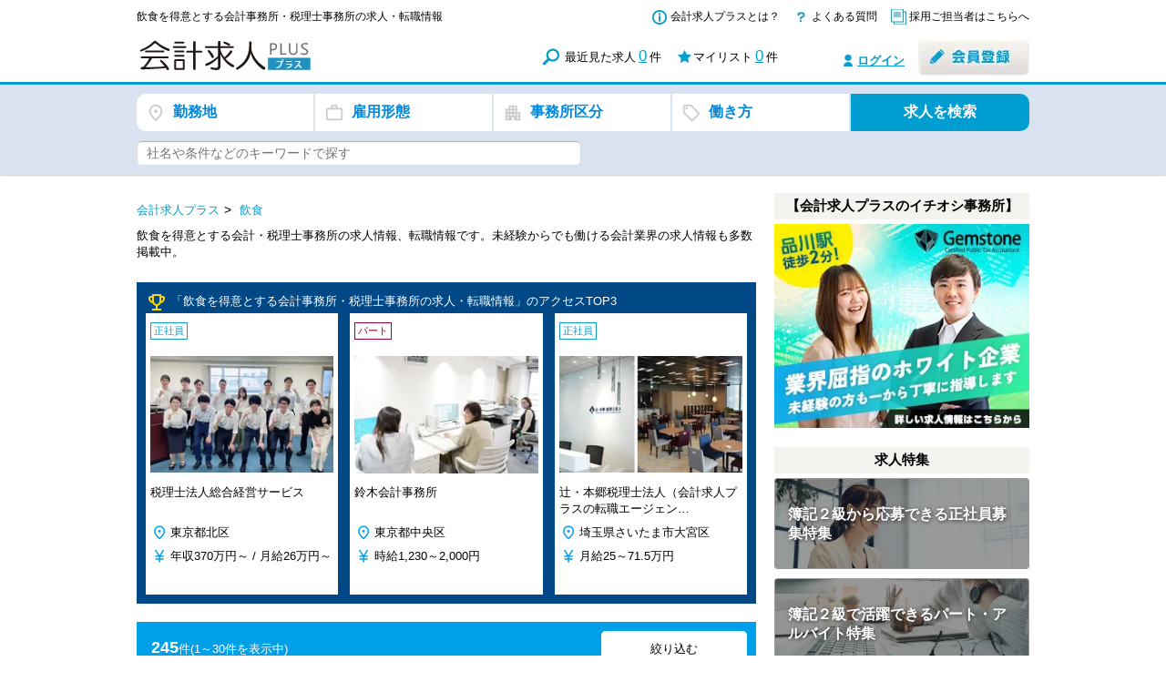

--- FILE ---
content_type: text/html; charset=utf-8
request_url: https://kaikeiplus.jp/jobs/restaurant
body_size: 813041
content:
<!DOCTYPE html>
<html lang="ja">
<head>
    <meta charset="UTF-8">
        <!-- Google Tag Manager -->
<script>(function(w,d,s,l,i){w[l]=w[l]||[];w[l].push({'gtm.start':
            new Date().getTime(),event:'gtm.js'});var f=d.getElementsByTagName(s)[0],
        j=d.createElement(s),dl=l!='dataLayer'?'&l='+l:'';j.async=true;j.src=
        'https://www.googletagmanager.com/gtm.js?id='+i+dl;f.parentNode.insertBefore(j,f);
    })(window,document,'script','dataLayer','GTM-T4Z647');</script>
<!-- End Google Tag Manager -->

    <meta http-equiv="Content-Type" content="text/html; charset=utf-8" />
    <meta name="title" content="飲食を得意とする会計事務所・税理士事務所の求人・転職情報｜会計求人プラス" />
<meta name="description" content="飲食を得意とする会計・税理士事務所の求人情報、転職情報です。未経験からでも働ける会計業界の求人情報も多数掲載中。" />
<meta name="keywords" content="飲食を得意とする会計・税理士事務所の求人情報、転職情報です。未経験からでも働ける会計業界の求人情報も多数掲載中。,会計士,税理士,事務所,求人,転職,就職" />
<meta name="thumbnail" content="https://kaikeiplus.jp/images/about/main_image.jpg" />
    <title>飲食を得意とする会計事務所・税理士事務所の求人・転職情報｜会計求人プラス</title>
    <link rel="shortcut icon" href="/favicon.ico" />
    <link href="https://fonts.googleapis.com/icon?family=Material+Icons+Outlined" rel="stylesheet">
    <link rel="stylesheet" type="text/css" media="" href="/css/main.css" />
<link rel="stylesheet" type="text/css" media="" href="/css/normalize.css" />
<link rel="stylesheet" type="text/css" media="" href="/css/base.css" />
<link rel="stylesheet" type="text/css" media="" href="/css/module.css" />
<link rel="stylesheet" type="text/css" media="" href="/css/layout_front_main.css?0c4739608cd515b3a0ea5eecdaf15e99" />
<link rel="stylesheet" type="text/css" media="" href="/css/parts_login_menu.css" />
<link rel="stylesheet" type="text/css" media="" href="/css/module/button.css?0c4739608cd515b3a0ea5eecdaf15e99" />
<link rel="stylesheet" type="text/css" media="" href="/css/module/module.css" />
<link rel="stylesheet" type="text/css" media="" href="/css/module/pagenation.css?0c4739608cd515b3a0ea5eecdaf15e99" />
<link rel="stylesheet" type="text/css" media="" href="/css/module/side_column.css" />
<link rel="stylesheet" type="text/css" media="" href="/css/module/table.css" />
<link rel="stylesheet" type="text/css" media="" href="/css/front_top.css?0c4739608cd515b3a0ea5eecdaf15e99" />
<link rel="stylesheet" type="text/css" media="" href="/css/jqselectable.css" />
<link rel="stylesheet" type="text/css" media="" href="/css/front_search_list.css?0c4739608cd515b3a0ea5eecdaf15e99" />
<link rel="stylesheet" type="text/css" media="" href="/css/jquery.tipsy.css" />
<link rel="stylesheet" type="text/css" media="" href="/css/jquery.nailthumb.1.1.min.css" />
    <script type="text/javascript" src="/js/jquery.js"></script>
<script type="text/javascript" src="/js/jquery.switchHat.js"></script>
<script type="text/javascript" src="/js/jquery.imageNavigation.js"></script>
<script type="text/javascript" src="/js/jquery.smoothScroll.js"></script>
<script type="text/javascript" src="/js/parts_login_menu.js"></script>
<script type="text/javascript" src="/js/footerFixed.js"></script>
<script type="text/javascript" src="/js/jquery.trunk8.js"></script>
<script type="text/javascript" src="/js/search.js?0c4739608cd515b3a0ea5eecdaf15e99"></script>
<script type="text/javascript" src="/js/jqselectable.js"></script>
<script type="text/javascript" src="/js/jquery.tipsy.js"></script>
<script type="text/javascript" src="/js/parts_search_mylist.js?0c4739608cd515b3a0ea5eecdaf15e99"></script>
<script type="text/javascript" src="/js/jquery.nailthumb.1.1.min.js"></script>
<script type="text/javascript" src="/js/parts_thumb.js"></script>
<script type="text/javascript" src="/js/menu_wrap.js"></script>

    <!-- ▼OGP -->
    <base href="/">

    <meta property="og:title" content="飲食を得意とする会計事務所・税理士事務所の求人・転職情報｜会計求人プラス">
    <meta property="og:site_name" content="会計求人プラス">
    <meta property="og:description" content="飲食を得意とする会計・税理士事務所の求人情報、転職情報です。未経験からでも働ける会計業界の求人情報も多数掲載中。">
    <meta property="og:type" content="website">
    <meta property="og:url" content="https://kaikeiplus.jp/">
    <meta property="og:image" content="https://kaikeiplus.jp/images/about/main_image.jpg">
    <meta property="fb:app_id" content="824846811227483">
    <!-- ▲OGP -->


<link rel="alternate" href="https://kaikeiplus.jp/sp/jobs/restaurant"/>
<link rel="canonical" href="https://kaikeiplus.jp/jobs/restaurant"/>
    <link rel="next" href="https://kaikeiplus.jp/jobs/restaurant?page=2"/>
</head>
<body>
<!-- Google Tag Manager (noscript) -->
<noscript><iframe src="https://www.googletagmanager.com/ns.html?id=GTM-T4Z647"
                  height="0" width="0" style="display:none;visibility:hidden"></iframe></noscript>
<!-- End Google Tag Manager (noscript) -->
<div class="layoutContainer cf">

        <header class="layoutHeader" style="overflow: hidden;">
        <div class="inner">
            <div class="logo" style="position:relative;">
                <h1 class="topTtl headerTitle">
                飲食を得意とする会計事務所・税理士事務所の求人・転職情報                    </h1>
                <div style="margin-top: 33px;">
                    <a href="/" title="会計求人プラス｜会計士・税理士事務所の求人情報転職サイト"><img
                                src="/images/common/logo.png" width="340" height="35"
                                class="gtm-pc-header-root"
                                alt="会計求人プラス｜会計士・税理士事務所の求人情報転職サイト"></a>
                </div>
            </div>
            <div class="primaryArea">
                <ul class="primaryNav">
                    <li class="p01">
                        <a href="/regist/lp" class="gtm-pc-header-about" title="会計求人プラスとは？">会計求人プラスとは？</a>
                    </li>
                    <li class="p02">
                        <a href="/static/faq.html" class="gtm-pc-header-faq" title="会計求人プラスについて、よくある質問">よくある質問</a>
                    </li>
                    <li class="p03">
                        <a href="/client/" title="採用ご担当者はこちらへ" class="gtm-pc-header-client">採用ご担当者はこちらへ</a>
                    </li>
                </ul>

                <ul class="mylistArea">
                    <li class="history">
                        最近見た求人<a href="/history/" class="gtm-pc-header-history-index">0</a>件
                    </li>
                    <li class="mylist">
                        マイリスト<a href="/favorite/"
                                class="widgetFavoriteCount gtm-pc-header-favorite-index"
                                counter="/favorite/count">0</a>件
                    </li>
                </ul>

                <ul class="loginArea">
                    <li class="login"><a href="/login/" class="gtm-pc-header-login">ログイン</a></li>
                    <li class="registration">
                        <a href="/regist/" class="gtm-pc-header-register"><img
                                    src="/images/common/btn_registration.jpg" width="122" height="39"
                                    alt="会員登録"></a>
                    </li><!-- registration -->
                </ul><!-- loginArea -->

            </div>
        </div>
    </header>
    


<!-- 検索フォーム #e7ebf2 -->
<form id="search_recruit" action="/search" method="get" class="gtm-pc-header-job-search-other">
    <script>
        $(function(){
            $('body').append($('<div class="overlay"></div>'));


            function fadeInAlertUnauthenticated() {
                $('.overlay, #save_alert_unauthenticated').fadeIn();
                $('body').addClass('no_scroll');
            }

            function fadeInAlertExceedLimit() {
                $('.overlay, #save_alert_exceed_limit').fadeIn();
                $('body').addClass('no_scroll');
            }

            function fadeInAlertConditionsNotSet() {
                $('.overlay, #save_alert_conditions_not_set').fadeIn();
                $('body').addClass('no_scroll');
            }

            function fadeInAlertException() {
                $('.overlay, #save_alert_exception').fadeIn();
                $('body').addClass('no_scroll');
            }

            function fadeInAlertSuccess(name) {
                $('#save_alert_success .alert_description').html(name);
                $('.overlay, #save_alert_success').fadeIn();
                $('body').addClass('no_scroll');
            }

            $('ul.btn_filter li').on('click', function(){
                let class_tag = $(this).data('tag');
                $('ul.btn_filter li').removeClass('active');
                $(this).addClass('active')
                $('.select_condition').hide();
                $('.select_condition.'+class_tag).show();
            });

            $('#search_filter div.btn_filter').on('click', function(){
                let class_tag = $(this).data('tag');

                $('ul.btn_filter li').each(function(){
                    if ($(this).data('tag') == class_tag) {
                        $(this).click();
                    }
                });

                $('#search_condition, .overlay').fadeIn();
                $('body').addClass('no_scroll');
            });

            $('.btn_save.unauthenticated').on('click', function(){
                fadeInAlertUnauthenticated();
                return false;
            });

            $('.overlay, #search_condition .filter_close, .save_alert .btn_close').on('click', function(){
                $('.overlay, #search_condition, .save_alert').fadeOut()
                $('body').removeClass('no_scroll');
            });


            function search_filter_display() {
                if (($('input[type="checkbox"][name^="pr"]:checked').length) > 0) {
                    let display;
                    $('input[type="checkbox"][name^="pr"]:checked').each(function(){
                        if (display) {
                            display = display + ', ' + $(this).data('value');
                        } else {
                            display = $(this).data('value');
                        }
                    });
                    $('#search_filter .filter_pr').html(display).removeClass('unselected').addClass('selected');
                } else {
                    $('#search_filter .filter_pr').html('勤務地').addClass('unselected').removeClass('selected');
                }

                if (($('input[type="checkbox"][name^="em"]:checked').length) > 0) {
                    let display;
                    $('input[type="checkbox"][name^="em"]:checked').each(function(){
                        if (display) {
                            display = display + ', ' + $(this).data('value');
                        } else {
                            display = $(this).data('value');
                        }
                    });
                    $('#search_filter .filter_em').html(display).removeClass('unselected').addClass('selected');
                } else {
                    $('#search_filter .filter_em').html('雇用形態').addClass('unselected').removeClass('selected');
                }

                if (($('input[type="checkbox"][name^="bu"]:checked').length) > 0) {
                    let display;
                    $('input[type="checkbox"][name^="bu"]:checked').each(function(){
                        if (display) {
                            display = display + ', ' + $(this).data('value');
                        } else {
                            display = $(this).data('value');
                        }
                    });
                    $('#search_filter .filter_bu').html(display).removeClass('unselected').addClass('selected');
                } else {
                    $('#search_filter .filter_bu').html('事務所区分').addClass('unselected').removeClass('selected');
                }

                if (($('input[type="checkbox"][name^="tag"]:checked').length) > 0) {
                    let display;
                    $('input[type="checkbox"][name^="tag"]:checked').each(function(){
                        if (display) {
                            display = display + ', ' + $(this).data('value');
                        } else {
                            display = $(this).data('value');
                        }
                    });
                    $('#search_filter .filter_tag').html(display).removeClass('unselected').addClass('selected');
                } else {
                    $('#search_filter .filter_tag').html('働き方').addClass('unselected').removeClass('selected');
                }
            }

            $('input[type="checkbox"][name^="pr"]').on('change', function(){
                search_filter_display();
            });

            $('input[type="checkbox"][name^="em"]').on('change', function(){
                search_filter_display();
            });

            $('input[type="checkbox"][name^="bu"]').on('change', function(){
                search_filter_display();
            });

            $('input[type="checkbox"][name^="tag"]').on('change', function(){
                search_filter_display();
            });

            $('#search_recruit .submit').on('click', function(){
                $('#search_recruit').submit();
            });

            $('#search_recruit .reset').on('click', function(){
                $('input[type="checkbox"][name^="pr"]').prop('checked', false);
                $('input[type="checkbox"][name^="em"]').prop('checked', false);
                $('input[type="checkbox"][name^="bu"]').prop('checked', false);
                $('input[type="checkbox"][name^="tag"]').prop('checked', false);
                $('input[type="text"][name="kw"]').val('');
                search_filter_display();
            });

            search_filter_display();



            $('.btn_save.authenticated').on('click', function() {
                const url = $(this).prop('href');

                $.ajax({
                    url: url,
                    type: 'POST',
                    // dataType: 'json',
                    data: $('#search_recruit').serialize(),
                    timeout: 10000,  // 単位はミリ秒
                }).done(function (data, textStatus, jqXHR) {
                    console.log(data);
                    const result = JSON.parse(data);
                    if (!(result['status'] === void 0)) {
                        const status = result['status'];
                        if (status == 'success') {
                            const name = result['message'];
                            console.log('ok' + name);
                            fadeInAlertSuccess(name);
                        } else if (status == 'unauthenticated') {
                            fadeInAlertUnauthenticated();
                        } else if (status == 'exceed limit') {
                            fadeInAlertExceedLimit();
                        } else if (status == 'conditions not set') {
                            fadeInAlertConditionsNotSet();
                        } else if (status == 'exception') {
                            fadeInAlertException();
                        }
                    } else {
                        // APIエラー
                        fadeInAlertException();
                    }
                }).fail(function (jqXHR, textStatus, errorThrown) {
                    // 通信エラー
                    fadeInAlertException();
                });

                return false;
            });
        });
    </script>
    <style>
        #search_filter {
            border-radius: 10px;
            background-color: #FFF;
            overflow: hidden;
        }
        #search_filter div.btn_filter {
            box-sizing: border-box;
            position: relative;
            width:20%;
            padding: 10px 0 10px 40px;
            float: left;
            border-right: 2px solid #d9e2f1;

            font-weight: bold;
            cursor: pointer;

            overflow: hidden;
            text-overflow: ellipsis;
            white-space: nowrap;
        }
        #search_filter div.btn_filter:before {
            position: absolute;
            left: 10px;

            font-family: 'Material Icons Outlined';
            font-size: 22px;
            font-weight: normal;
            color: #CCCCCC;
        }
        #search_filter div.btn_filter.unselected {
            color: #0088DD;
            font-size: 16px;
        }
        #search_filter div.btn_filter.selected {
            color: #CCCCCC;
            font-size: 14px;
            line-height: 24px;
        }
        #search_filter div.btn_filter:hover {
            background-color: #f4f4f8;
        }

        #search_filter div.btn_search {
            box-sizing: border-box;
            background-color: #009DD0;
            width:20%;
            padding: 10px 0;
            float: right;
            cursor: pointer;
            font-size: 16px;
            font-weight: bold;
            text-align: center;
            color: #FFF;
        }
        #search_filter div.btn_search:hover {
            background-color: #00b5e9;
        }

        #search_filter div.btn_filter.filter_pr:before {
            content: '\e55f'; /* place */
        }
        #search_filter div.btn_filter.filter_em:before {
            content: '\e943'; /* work_outline */
        }
        #search_filter div.btn_filter.filter_bu:before {
            content: '\ea40'; /* apartment */
        }
        #search_filter div.btn_filter.filter_tag:before {
            content: '\f05b'; /* Sell */
        }

        #search_filter_addition {
            display: flex;
        }

        #search_filter_addition .filter_kw {
            border-radius: 5px;
            box-sizing: border-box;
            width: 100%;
            padding: 5px 30px 5px 10px;
            font-size: 14px;
        }

        #search_filter_addition .btn_save {
            display: block;
            box-sizing: border-box;
            border-radius: 5px;
            margin-left: 10px;
            padding: 5px 0;

            color: #FFF!important;
            font-size: 14px;
            font-weight: normal;
            text-align: center;
            cursor: pointer;

            background-color: #4b87f1;
        }
        #search_filter_addition .btn_save:hover {
            color: #FFF!important;
            background-color: #6d95f1;
        }
        #search_filter_addition .btn_save:active, .btn_save:visited {
            color: #FFF!important;
        }
    </style>
    <div class="mainSearch bgGray" style="background-color: #d9e2f1 !important; padding-top: 10px;">
        <div class="inner">
            <div id="search_filter" class="cf">
                <div class="btn_filter filter_pr unselected" data-tag="work_place">勤務地</div>
                <div class="btn_filter filter_em unselected" data-tag="employment_type">雇用形態</div>
                <div class="btn_filter filter_bu unselected" data-tag="business_form">事務所区分</div>
                <div class="btn_filter filter_tag unselected" data-tag="tag">働き方</div>
                <div class="btn_search submit">
                    求人を検索
                    <!--input type="submit" value="求人を探す" class="btnSearch" -->
                </div><!-- btn -->
            </div>
            <div id="search_filter_addition" class="cf" style="margin-top: 10px;">
                    <div style="flex: 5;">
                        <input type="text" maxlength="100" class="filter_kw" name="kw" placeholder="社名や条件などのキーワードで探す" value="">
                    </div>
                    <div style="flex: 1;"></div>
                    <div style="flex: 2;">
                                            </div>
                    <div style="flex: 2;">
                                            </div>
                </div>
        </div>
    </div>

    <style>
        #search_condition {
            display: none;
            width: 800px;
            height: 600px;
            background-color: #FFF;
            border-radius: 10px;
            position: fixed;
            top: 50%;
            left: 50%;
            transform: translate(-50%, -50%);

            z-index: 9999;
            overflow: hidden;
        }

        #search_condition ul.btn_filter {
            border-bottom: 1px solid #CCC;
        }

        #search_condition ul.btn_filter li {
            box-sizing: border-box;
            position: relative;
            width:20%;
            padding: 19px 0 19px 40px;
            float: left;
            border-right: 1px solid #CCC;

            color: #AAA;
            font-size: 16px;
            font-weight: bold;
            cursor: pointer;
        }
        #search_condition ul.btn_filter li:before {
            font-family: 'Material Icons Outlined';
            font-size: 22px;
            font-weight: normal;
            color: #CCCCCC;
            position: absolute;
            left: 10px;
        }
        #search_condition ul.btn_filter li.active {
            color: #0088DD;
            font-size: 16px;
            font-weight: bold;
        }
        #search_condition ul.btn_filter li:hover {
            background-color: #f4f4f8;
        }

        #search_condition ul.btn_filter li.filter_pr:before {
            content: '\e55f'; /* place */
        }
        #search_condition ul.btn_filter li.filter_em:before {
            content: '\e943'; /* work_outline */
        }
        #search_condition ul.btn_filter li.filter_bu:before {
            content: '\ea40'; /* apartment */
        }
        #search_condition ul.btn_filter li.filter_tag:before {
            content: '\f05b'; /* Sell */
        }
        #search_condition div.filter_close {
            position: absolute;
            top: 10px;
            right: 10px;
            width: 30px;
            height: 30px;
            cursor: pointer;
        }
        #search_condition div.filter_close:before {
            content: '\e5c9'; /* cancel */
            font-family: 'Material Icons Outlined';
            font-size: 30px;
            font-weight: normal;
            color: #CCCCCC;
        }

        #search_condition .select_condition {
            width: 100%;
            height: 100%;
            padding: 20px;
            box-sizing: border-box;
        }

        #search_condition .select_condition ul li {
            float: left;
            display: block;
            box-sizing: border-box;
            font-size: 16px;
        }
        #search_condition .select_condition.work_place ul li {
            width: 33%;
        }
        #search_condition .select_condition.employment_type ul li {
            width: 50%;
        }
        #search_condition .select_condition.business_form ul li {
            width: 50%;
        }
        #search_condition .select_condition.tag ul li {
            width: 33%;
        }

        #search_condition .select_condition ul li label {
            padding-left: 20px;
            color: #333;
            padding: 15px 0 15px 5px;
            display: block;
            box-sizing: border-box;
            cursor: pointer;
        }

        #search_condition .select_condition ul li label input[type="checkbox"] {
            margin-right: 15px;
        }

        #search_condition .btn_area {
            width: 100%;
            position: absolute;
            bottom: 0;
            padding: 20px;
            box-sizing: border-box;
            border-top: 1px solid #CCC;
        }

        #search_condition .btn_area div.button {
            box-sizing: border-box;
            background-color: #009DD0;
            border-radius: 10px;
            width:20%;
            padding: 15px 0;
            float: right;
            cursor: pointer;
            font-size: 16px;
            font-weight: 600;
            text-align: center;
            color: #FFF;
            letter-spacing: 2px;
        }

        #search_condition .btn_area div.reset {
            box-sizing: border-box;
            border: 1px solid #CCC;
            background-color: #FFF;
            border-radius: 10px;
            width:20%;
            padding: 8px 0;
            float: right;
            cursor: pointer;
            font-size: 14px;
            font-weight: normal;
            text-align: center;
            color: #333;
            letter-spacing: 2px;
            margin-right: 10px;
        }

        .overlay {
            display: none;
            position: fixed;
            top: 0;
            left: 0;
            background-color: rgba(0, 0, 0, 0.5);
            width: 100%;
            height: 100%;
            z-index: 9998;
        }
        .no_scroll {
            overflow: hidden;
        }
    </style>
    <div id="search_condition">
        <div>
            <div class="filter_close"></div>
            <ul class="btn_filter cf">
                <li class="filter_pr active" data-tag="work_place">勤務地</li>
                <li class="filter_em" data-tag="employment_type">雇用形態</li>
                <li class="filter_bu" data-tag="business_form">事務所区分</li>
                <li class="filter_tag" data-tag="tag">働き方</li>
            </ul>
        </div>
        <div class="select_condition work_place">
            <style>
                li.other_pref {
                    display: none !important;
                }
            </style>
            <ul>
                                                                                                            <li><label><input type="checkbox" name="pr[]" data-value="東京都（23区内)"
                                          value="9" >東京都（23区内)</label></li>
                                                                                                    <li><label><input type="checkbox" name="pr[]" data-value="東京都（都下）"
                                          value="8" >東京都（都下）</label></li>
                                                                                                    <li><label><input type="checkbox" name="pr[]" data-value="神奈川県"
                                          value="10" >神奈川県</label></li>
                                                                                                    <li><label><input type="checkbox" name="pr[]" data-value="埼玉県"
                                          value="11" >埼玉県</label></li>
                                                                                                    <li><label><input type="checkbox" name="pr[]" data-value="千葉県"
                                          value="12" >千葉県</label></li>
                                                                                                    <li><label><input type="checkbox" name="pr[]" data-value="群馬県"
                                          value="15" >群馬県</label></li>
                                                                                                    <li><label><input type="checkbox" name="pr[]" data-value="北海道"
                                          value="1" >北海道</label></li>
                                                                                                    <li><label><input type="checkbox" name="pr[]" data-value="山形県"
                                          value="6" >山形県</label></li>
                                                                                                    <li><label><input type="checkbox" name="pr[]" data-value="新潟県"
                                          value="16" >新潟県</label></li>
                                                                                                    <li><label><input type="checkbox" name="pr[]" data-value="静岡県"
                                          value="23" >静岡県</label></li>
                                                                                                    <li><label><input type="checkbox" name="pr[]" data-value="愛知県（名古屋市内）"
                                          value="25" >愛知県（名古屋市内）</label></li>
                                                                                                    <li><label><input type="checkbox" name="pr[]" data-value="三重県"
                                          value="26" >三重県</label></li>
                                                                                                    <li><label><input type="checkbox" name="pr[]" data-value="大阪府（大阪市内）"
                                          value="30" >大阪府（大阪市内）</label></li>
                                                                                                    <li><label><input type="checkbox" name="pr[]" data-value="兵庫県"
                                          value="31" >兵庫県</label></li>
                                                                                                    <li><label><input type="checkbox" name="pr[]" data-value="鳥取県"
                                          value="34" >鳥取県</label></li>
                                                                                                    <li><label><input type="checkbox" name="pr[]" data-value="広島県"
                                          value="37" >広島県</label></li>
                                                                                                    <li><label><input type="checkbox" name="pr[]" data-value="山口県"
                                          value="38" >山口県</label></li>
                                                                                                    <li><label><input type="checkbox" name="pr[]" data-value="徳島県"
                                          value="39" >徳島県</label></li>
                                                                                                    <li><label><input type="checkbox" name="pr[]" data-value="福岡県"
                                          value="43" >福岡県</label></li>
                                                                                                    <li><label><input type="checkbox" name="pr[]" data-value="沖縄県"
                                          value="50" >沖縄県</label></li>
                                                                                                    <li class="other_pref"><label><input type="checkbox" name="pr[]" data-value="青森県"
                                          value="2" >青森県</label></li>

                                                                                                                            <li class="other_pref"><label><input type="checkbox" name="pr[]" data-value="岩手県"
                                          value="3" >岩手県</label></li>

                                                                                                                            <li class="other_pref"><label><input type="checkbox" name="pr[]" data-value="秋田県"
                                          value="4" >秋田県</label></li>

                                                                                                                            <li class="other_pref"><label><input type="checkbox" name="pr[]" data-value="宮城県"
                                          value="5" >宮城県</label></li>

                                                                                                                            <li class="other_pref"><label><input type="checkbox" name="pr[]" data-value="福島県"
                                          value="7" >福島県</label></li>

                                                                                                                            <li class="other_pref"><label><input type="checkbox" name="pr[]" data-value="茨城県"
                                          value="13" >茨城県</label></li>

                                                                                                                            <li class="other_pref"><label><input type="checkbox" name="pr[]" data-value="栃木県"
                                          value="14" >栃木県</label></li>

                                                                                                                            <li class="other_pref"><label><input type="checkbox" name="pr[]" data-value="富山県"
                                          value="17" >富山県</label></li>

                                                                                                                            <li class="other_pref"><label><input type="checkbox" name="pr[]" data-value="石川県"
                                          value="18" >石川県</label></li>

                                                                                                                            <li class="other_pref"><label><input type="checkbox" name="pr[]" data-value="福井県"
                                          value="19" >福井県</label></li>

                                                                                                                            <li class="other_pref"><label><input type="checkbox" name="pr[]" data-value="山梨県"
                                          value="20" >山梨県</label></li>

                                                                                                                            <li class="other_pref"><label><input type="checkbox" name="pr[]" data-value="長野県"
                                          value="21" >長野県</label></li>

                                                                                                                            <li class="other_pref"><label><input type="checkbox" name="pr[]" data-value="岐阜県"
                                          value="22" >岐阜県</label></li>

                                                                                                                            <li class="other_pref"><label><input type="checkbox" name="pr[]" data-value="愛知県（名古屋市外）"
                                          value="24" >愛知県（名古屋市外）</label></li>

                                                                                                                            <li class="other_pref"><label><input type="checkbox" name="pr[]" data-value="滋賀県"
                                          value="27" >滋賀県</label></li>

                                                                                                                            <li class="other_pref"><label><input type="checkbox" name="pr[]" data-value="京都府"
                                          value="28" >京都府</label></li>

                                                                                                                            <li class="other_pref"><label><input type="checkbox" name="pr[]" data-value="大阪府（大阪市外）"
                                          value="29" >大阪府（大阪市外）</label></li>

                                                                                                                            <li class="other_pref"><label><input type="checkbox" name="pr[]" data-value="奈良県"
                                          value="32" >奈良県</label></li>

                                                                                                                            <li class="other_pref"><label><input type="checkbox" name="pr[]" data-value="和歌山県"
                                          value="33" >和歌山県</label></li>

                                                                                                                            <li class="other_pref"><label><input type="checkbox" name="pr[]" data-value="島根県"
                                          value="35" >島根県</label></li>

                                                                                                                            <li class="other_pref"><label><input type="checkbox" name="pr[]" data-value="岡山県"
                                          value="36" >岡山県</label></li>

                                                                                                                            <li class="other_pref"><label><input type="checkbox" name="pr[]" data-value="香川県"
                                          value="40" >香川県</label></li>

                                                                                                                            <li class="other_pref"><label><input type="checkbox" name="pr[]" data-value="愛媛県"
                                          value="41" >愛媛県</label></li>

                                                                                                                            <li class="other_pref"><label><input type="checkbox" name="pr[]" data-value="高知県"
                                          value="42" >高知県</label></li>

                                                                                                                            <li class="other_pref"><label><input type="checkbox" name="pr[]" data-value="佐賀県"
                                          value="44" >佐賀県</label></li>

                                                                                                                            <li class="other_pref"><label><input type="checkbox" name="pr[]" data-value="長崎県"
                                          value="45" >長崎県</label></li>

                                                                                                                            <li class="other_pref"><label><input type="checkbox" name="pr[]" data-value="熊本県"
                                          value="46" >熊本県</label></li>

                                                                                                                            <li class="other_pref"><label><input type="checkbox" name="pr[]" data-value="大分県"
                                          value="47" >大分県</label></li>

                                                                                                                            <li class="other_pref"><label><input type="checkbox" name="pr[]" data-value="宮崎県"
                                          value="48" >宮崎県</label></li>

                                                                                                                            <li class="other_pref"><label><input type="checkbox" name="pr[]" data-value="鹿児島県"
                                          value="49" >鹿児島県</label></li>

                                                                                                <li><label><input type="checkbox" id="wdg_other_pr" name="" >それ以外の地域</label></li>
            </ul>
            <script>
                $(function () {
                     $('#wdg_other_pr').on('change', function () {
                        if ($(this).is(':checked')) {
                            $('li.other_pref input[type="checkbox"]').prop('checked', true);
                        } else {
                            $('li.other_pref input[type="checkbox"]').prop('checked', false);
                        }
                    });
                });
            </script>
        </div>

        <div class="select_condition employment_type" style="display: none;">
            <ul>
                                    <li><label><input type="checkbox" name="em[]" data-value="正社員"
                                      value="1" >正社員</label></li>
                                    <li><label><input type="checkbox" name="em[]" data-value="パート・アルバイト"
                                      value="3" >パート・アルバイト</label></li>
                                    <li><label><input type="checkbox" name="em[]" data-value="契約社員"
                                      value="2" >契約社員</label></li>
                                    <li><label><input type="checkbox" name="em[]" data-value="派遣社員"
                                      value="4" >派遣社員</label></li>
                                    <li><label><input type="checkbox" name="em[]" data-value="業務委託"
                                      value="5" >業務委託</label></li>
                            </ul>
        </div>

        <div class="select_condition business_form" style="display: none;">
            <ul>
                                                            <li><label><input type="checkbox" name="bu[]" data-value="会計事務所・税理士事務所"
                                          value="1" >会計事務所・税理士事務所</label></li>
                                                                                <li><label><input type="checkbox" name="bu[]" data-value="税理士法人"
                                          value="2" >税理士法人</label></li>
                                                                                <li><label><input type="checkbox" name="bu[]" data-value="監査法人"
                                          value="3" >監査法人</label></li>
                                                                                <li><label><input type="checkbox" name="bu[]" data-value="一般企業(株式会社)"
                                          value="4" >一般企業(株式会社)</label></li>
                                                                                                                                                            </ul>
        </div>

        <div class="select_condition tag" style="display: none;">
            <ul>
                                    <li><label><input type="checkbox" name="tag[]" data-value="未経験OK"
                                      value="14" >未経験OK</label></li>
                                    <li><label><input type="checkbox" name="tag[]" data-value="経験者優遇"
                                      value="21" >経験者優遇</label></li>
                                    <li><label><input type="checkbox" name="tag[]" data-value="完全週休２日"
                                      value="4" >完全週休２日</label></li>
                                    <li><label><input type="checkbox" name="tag[]" data-value="社会保険完備"
                                      value="7" >社会保険完備</label></li>
                                    <li><label><input type="checkbox" name="tag[]" data-value="主婦・主夫歓迎"
                                      value="20" >主婦・主夫歓迎</label></li>
                                    <li><label><input type="checkbox" name="tag[]" data-value="駅から５分以内"
                                      value="22" >駅から５分以内</label></li>
                                    <li><label><input type="checkbox" name="tag[]" data-value="ボーナスあり"
                                      value="23" >ボーナスあり</label></li>
                                    <li><label><input type="checkbox" name="tag[]" data-value="子育て応援"
                                      value="19" >子育て応援</label></li>
                                    <li><label><input type="checkbox" name="tag[]" data-value="月間残業30時間以内"
                                      value="2" >月間残業30時間以内</label></li>
                                    <li><label><input type="checkbox" name="tag[]" data-value="急募"
                                      value="16" >急募</label></li>
                                    <li><label><input type="checkbox" name="tag[]" data-value="新卒・第二新卒歓迎"
                                      value="15" >新卒・第二新卒歓迎</label></li>
                                    <li><label><input type="checkbox" name="tag[]" data-value="WEB面接OK"
                                      value="24" >WEB面接OK</label></li>
                                    <li><label><input type="checkbox" name="tag[]" data-value="勤務時間調整可"
                                      value="3" >勤務時間調整可</label></li>
                                    <li><label><input type="checkbox" name="tag[]" data-value="独立開業支援"
                                      value="8" >独立開業支援</label></li>
                                    <li><label><input type="checkbox" name="tag[]" data-value="歩合制度あり"
                                      value="17" >歩合制度あり</label></li>
                                    <li><label><input type="checkbox" name="tag[]" data-value="テレワーク推進"
                                      value="25" >テレワーク推進</label></li>
                            </ul>
        </div>

        <div class="btn_area">
            <div class="button submit">求人を検索</div>
            <div class="reset">リセット</div>
        </div>
    </div>
</form>


<style>
    .save_alert {
        display: none;
        width: 400px;
        height: 220px;
        background-color: #FFF;
        border-radius: 10px;
        position: fixed;
        top: 50%;
        left: 50%;
        transform: translate(-50%, -50%);

        z-index: 9999;
        overflow: hidden;
    }

    .save_alert .alert_text {
        text-align: center;
        font-size: 16px;
        margin: 30px 0 20px;
    }
    .save_alert .alert_description {
        width: 90%;
        text-align: center;
        font-size: 12px;
        margin: 10px auto;
    }

    .save_alert a:active, .save_alert a:hover, .save_alert a:visited {
        text-decoration: none;
    }
    .save_alert .btn_entry a {
        display: block;
        width: 200px;
        margin: 0 auto;
        text-align: center;
        border-radius: 5px;
        font-size: 20px;
        font-weight: 700;
        line-height: 40px;
        padding: 10px;
        box-shadow: 0 3px 0 rgba(0,0,0,0.2);
    }
    .save_alert .btn_entry a:hover {
        text-decoration: none;
        box-shadow: 0 3px 0 rgba(0,0,0,0.2) inset;
    }
    .save_alert .btn_entry a {
        background: hsla(37,100%,50%,1.00);
        color: #fff;
    }
    .save_alert .btn_entry a span {
        display: inline-block;
        color: hsla(23,100%,45%,1.00);
        background: #fff;
        margin-right: 15px;
        border-radius: 3px;
        padding: 0 18px;
        font-size: 14px;
        line-height: 26px;
        position: relative;
        bottom: 2px;
    }
    .save_alert .lnk_login {
        text-align: center;
        margin: 20px 0;
    }
    .save_alert .lnk_login a {
        display: block;
        width: 200px;
        margin: 0 auto;
        text-align: center;
        border-radius: 5px;
        padding: 10px;
        font-size: 16px;
        font-weight: 600;
        cursor: pointer;
        box-shadow: 0 2px 5px 1px rgba(0, 0, 0, .3);

        background-color: #009DD0;
        color: #FFFFFF;
    }

    .save_alert .lnk_text {
        text-align: center;
        margin: 20px 0;
    }
    .save_alert .lnk_text a {
        text-decoration: underline;
        color: #009DD0;
        font-size: 16px;
    }

    .save_alert .btn_close {
        position: absolute;
        top: 5px;
        right: 5px;
        width: 30px;
        height: 30px;
        cursor: pointer;
    }
    .save_alert .btn_close:before {
        content: '\e5c9'; /* cancel */
        font-family: 'Material Icons Outlined';
        font-size: 30px;
        font-weight: normal;
        color: #CCCCCC;
    }
</style>
<div id="save_alert_unauthenticated" class="save_alert">
    <div class="btn_close"></div>
    <div class="alert_text">検索条件の保存は会員限定となります。</div>
    <div class="btn_entry"><a href="/regist/" class="gtm-btn_condition_save_registration"><span>無料</span>会員登録</a></div>
    <div class="lnk_login"><a href="/login/" class="gtm-btn_condition_save_login">ログイン</a></div>
</div>
<div id="save_alert_success" class="save_alert">
    <div class="btn_close"></div>
    <div class="alert_text">検索条件を保存しました。</div>
    <div class="alert_description"></div>
    <div class="lnk_text"><a href="/condition/">検索条件の管理はこちら</a></div>
</div>
<div id="save_alert_exceed_limit" class="save_alert">
    <div class="btn_close"></div>
    <div class="alert_text">保存できる条件は5件までです。</div>
    <div class="alert_description">マイページから検索条件を削除すると保存可能となります。</div>
    <div class="lnk_text"><a href="/condition/">検索条件の管理はこちら</a></div>
</div>
<div id="save_alert_conditions_not_set" class="save_alert">
    <div class="btn_close"></div>
    <div class="alert_text">条件が指定されていません。</div>
    <div class="alert_description">検索条件を設定の上で、条件を保存してください。</div>
</div>
<div id="save_alert_exception" class="save_alert">
    <div class="btn_close"></div>
    <div class="alert_text">エラーが発生しました。</div>
    <div class="alert_description">お手数ですがリロードの上で、再度実行してください。</div>
</div>
    <div class="layoutMain cf">
        <div class="inner">
            <div class="layoutMainColumn">
                
<style>
    .breadcrumbs {
        width: 980px;
        margin: 10px auto;
    }
    .breadcrumbs ul {
        display: table;
        font-size: 13px;
    }
    .breadcrumbs ul li {
        margin: 0 5px 0 0;
        font-size: 13px;
        float: left;
    }
    .breadcrumbs ul li:first-child::before {
        padding: 0 3px 0 0;
        content: none;
        font-size: 14px;
    }
    .breadcrumbs ul li::before {
        padding: 0 5px 0 0;
        content: " >";
        font-size: 14px;
    }
    .breadcrumbs a { color: #009DD0; }
    .breadcrumbs a:link    { color: #009DD0; }
    .breadcrumbs a:active  { color: #009DD0; }
    .breadcrumbs a:hover   { color: #009DD0; }
    .breadcrumbs a:visited { color: #009DD0; }
</style>
<div style="display: flex;"></div>
<div class="breadcrumbs">
    <ul itemscope itemtype="https://schema.org/BreadcrumbList">
                            <li itemprop="itemListElement" itemscope itemtype="https://schema.org/ListItem">
                                    <a itemprop="item" href="https://kaikeiplus.jp" class="gtm-pc-jobs-header-breadcrumb"><span itemprop="name">会計求人プラス</span></a>
                                <meta itemprop="position" content="1" />
            </li>
                                <li itemprop="itemListElement" itemscope itemtype="https://schema.org/ListItem">
                                    <a itemprop="item" href="https://kaikeiplus.jp/jobs/restaurant" class="gtm-pc-jobs-header-breadcrumb"><span itemprop="name">飲食</span></a>
                                <meta itemprop="position" content="2" />
            </li>
                        </ul>
</div>
    <header class="lead_sentence">飲食を得意とする会計・税理士事務所の求人情報、転職情報です。未経験からでも働ける会計業界の求人情報も多数掲載中。</header>

    
<style>
    #jobsRanking {
        margin: 0 0 20px 0;
        padding: 10px;
        background-color: #004986;
    }
    #jobsRanking > p {
        display: block;
        font-weight:normal;
        color: white;
    }
    #jobsRanking > p span {
        vertical-align: middle;
        color: gold;
    }

    #jobsRanking .listAreaWrap {
        width:660px;
        margin:0 auto 20px auto;
        border-bottom:dashed 1px #cccccc;
        padding-bottom:15px;
    }
    #jobsRanking .listAreaWrap:last-child {
        border: none;
    }
    #jobsRanking .listArea {
        width: 32%;
        margin-left: 2%;
        float: left;
        position: relative;
    }
    #jobsRanking .listArea:first-child {
        margin-left: 0;
    }

    #jobsRanking .listArea a {
        display: block;
        position: absolute;
        width: 100%;
        height: 100%;
    }

    #jobsRanking .photoArea{
        margin-bottom:7px;
        width:  100%;
        height: 140px;
        overflow: hidden;
        background-repeat: no-repeat;
        background-size: contain;
        background-position: center center;
    }
    #jobsRanking .ttl {
        height: 44px;
    }
    #jobsRanking .address {
        height: 20px;
        margin: 0 0 6px 0;
        padding-left: 22px;

        overflow: hidden;
        white-space: nowrap;
        text-overflow: ellipsis;
    }
    #jobsRanking .address:before {
        font-family: 'Material Icons Outlined';
        content: '\e55f';
        color: #00a0e9;
        font-size: 140%;
        left: 6px;
        position: absolute;
        width: 22px;
        text-align: left;
    }
    #jobsRanking .salary {
        height: 40px;
        margin: 6px 0;
        padding-left: 22px;
    }
    #jobsRanking .salary:before {
        font-family: 'Material Icons Outlined';
        content: '\eafb';
        color: #00a0e9;
        font-size: 140%;
        left: 6px;
        position: absolute;
        width: 22px;
        text-align: left;
    }
    #jobsRanking .typeList{
        margin: 5px 0 10px 0;
        height: 21px;
    }

    #jobsRanking .typeList ul li{
        float:left;

        padding:1px 3px;
        font-size:11px;
        margin-left: 4px;
    }
    #jobsRanking .typeList ul li:first-child {
        margin-left: 0;
    }

    #jobsRanking .typeList ul li.emSha {
        color: #109dd0;
        border: solid 1px #109dd0;
    }
    #jobsRanking .typeList ul li.emKei {
        color: #009944;
        border: solid 1px #009944;
        letter-spacing: 4px;
        text-indent: 4px;
    }
    #jobsRanking .typeList ul li.emPa {
        color: #a40035;
        border: solid 1px #a40035;
    }
    #jobsRanking .typeList ul li.emHa {
        color: #404040;
        border: solid 1px #404040;
        letter-spacing: 4px;
        text-indent: 4px;
    }
    #jobsRanking .typeList ul li.emItaku {
        color: #cc5500;
        border: solid 1px #cc5500;
        letter-spacing: 4px;
        text-indent: 4px;
    }
</style>

<div class="cf" id="jobsRanking">
    <p><span class="material-icons-outlined">emoji_events</span>&nbsp;「飲食を得意とする会計事務所・税理士事務所の求人・転職情報」のアクセスTOP3</p>
    <div class="listAreaWrap cf" style="width: 100%; padding: 0; margin-bottom: 0;">
                                <div class="listArea" style="background-color: white; box-sizing: border-box;">
            <a href="/job/7921/" class="gtm-pc-jobs-ranking_1" title="税理士法人総合経営サービス"></a>
            <div style="padding: 5px;">
            <div class="typeList cf ">
                                                    <ul>
                                                                                                                <li class="emSha" title="正社員">正社員</li>
                                                                        </ul>
                            </div><!-- typeList -->
            <div class="photoArea" style="background-image: url('/images_office/4795/83687fc8bbdf7a36af20e883e2c68714a1219210.jpg?d=220x165')">
            </div><!-- photoArea -->
            
            <div class="ttl">
                               税理士法人総合経営サービス            </div>
            <div class="address" title="東京都北区">
                東京都北区            </div>

                
                                <div class="salary">
                    <span>年収</span>370万円～ / <span>月給</span>26万円～                </div>
            </div>
        </div><!-- listArea -->
                            <div class="listArea" style="background-color: white; box-sizing: border-box;">
            <a href="/job/5659/" class="gtm-pc-jobs-ranking_2" title="鈴木会計事務所"></a>
            <div style="padding: 5px;">
            <div class="typeList cf ">
                                                    <ul>
                                                                                                                <li class="emPa" title="パート・アルバイト">パート</li>
                                                                        </ul>
                            </div><!-- typeList -->
            <div class="photoArea" style="background-image: url('/images_office/38173/d8e1997d710cc8d2af05af90fb5b9975a51ed7dd.jpg?d=220x165')">
            </div><!-- photoArea -->
            
            <div class="ttl">
                               鈴木会計事務所            </div>
            <div class="address" title="東京都中央区">
                東京都中央区            </div>

                
                                <div class="salary">
                    <span>時給</span>1,230～2,000円                </div>
            </div>
        </div><!-- listArea -->
                            <div class="listArea" style="background-color: white; box-sizing: border-box;">
            <a href="/job/5751/" class="gtm-pc-jobs-ranking_3" title="辻・本郷税理士法人（会計求人プラスの転職エージェント案件）"></a>
            <div style="padding: 5px;">
            <div class="typeList cf ">
                                                    <ul>
                                                                                                                <li class="emSha" title="正社員">正社員</li>
                                                                        </ul>
                            </div><!-- typeList -->
            <div class="photoArea" style="background-image: url('/images_office/38035/630df13db45720f608898dc77a9fd192338cdf30.jpg?d=220x165')">
            </div><!-- photoArea -->
            
            <div class="ttl">
                               辻・本郷税理士法人（会計求人プラスの転職エージェン…            </div>
            <div class="address" title="埼玉県さいたま市大宮区">
                埼玉県さいたま市大宮区            </div>

                
                                <div class="salary">
                    <span>月給</span>25～71.5万円                </div>
            </div>
        </div><!-- listArea -->
        </div><!-- listAreaWrap -->

</div><!-- jobsRanking -->



    <style>
        .nav-type_list {
            border: solid 1px #009DD0;
            border-radius: 5px;
            margin-bottom: 10px;
            background-color: #FFFFFF;
        }
        .nav-type_list ul {
            zoom: 0;
            overflow: hidden;

            border-top: dashed 1px #999999;
            padding: 10px 20px;
            box-sizing: border-box;
        }
        .nav-type_list ul:first-child {
            border-top: none;
        }
        .nav-type_list ul li {
            float: left;
            margin-right: 15px;
            padding: 5px 0;
        }
        .nav-type_list ul li a {
            color: #009DD0;
        }
    </style>
<header class="container-header">
    <div class="container-header_count"><b>245</b>件<span>(1～30件を表示中)</span></div>
            <div class="container-header_btn"></div>
        <script>
            $(function(){
                $(".container-header_btn").on('click', function(){
                    if($(this).hasClass("on")){
                        $(this).removeClass("on");
                        $('#container-header_nav-type_list').removeClass("on");
                    }else{
                        $(this).addClass("on");
                        $('#container-header_nav-type_list').addClass("on");
                    }
                });
            });
        </script>
        <div class="container-header_nav">
            <nav id="container-header_nav-type_list" class="nav-type_list">
                
                                                        <ul>
                                                                                                                                                        <li>
                                        <a href="https://kaikeiplus.jp/jobs/restaurant/hokkaido" title="北海道 - 飲食を得意とする会計事務所・税理士事務所の求人・転職情報"
                                           class="gtm-pc-jobs-condition-pref link_extract">北海道</a>&nbsp;(5)
                                    </li>
                                                                                                                                                                                                                                                                                                                                                                                                                                                                                                                                                                                                                                                                                                                                                                                                                                                                                                                                                                                                                                                                                                                                                                                                                                                                                                                                                                                                                                                                                                                                                                                                                                                                                                                                                                                                                                                                                                                                                                                                                                                                                                                                                                                                                                                                                                                                                                                                                                                                                                                                                                                                                                                                                                                                                                                                                                                                                                                                                                                                                                                                                                                                                                                                                                                                                                                                                                                                                                                                                                                                                                                                                                                                                                                                                                                                                                                                                                                                                                                                                                                                                                                                                                                                                                                                                                                                                                                                                                                                                                                                                                                                                                                                                                                        <li>
                                        <a href="https://kaikeiplus.jp/jobs/restaurant/aomori" title="青森県 - 飲食を得意とする会計事務所・税理士事務所の求人・転職情報"
                                           class="gtm-pc-jobs-condition-pref link_extract">青森県</a>&nbsp;(3)
                                    </li>
                                                                                                                                                                                                                                                                                                                                                                                                                                                                                                                                                                                                                                                                                                                                                                                                                                                                                                                                                                                                                                                                                                                                                                                                                                                                                                                                                                                                                                                                                                                                                                                                                                                                                                                                                                                                                                                                                                                                                                                                                                                                                                                                                                                                                                                                                                                                                                                                                                                                                                                                                                                                                                                                                                                                                                                                                                                                                                                                                                                                                                                                                                                                                                                                                                                                                                                                                                                                                                                                                                                                                                                                                                                                                                                                                                                                                                                                                                                                                                                                                                                                                                                                                                                                                                                                                                                                                                                                                                                                                                                                                                                                                                                                                                                        <li>
                                        <a href="https://kaikeiplus.jp/jobs/restaurant/iwate" title="岩手県 - 飲食を得意とする会計事務所・税理士事務所の求人・転職情報"
                                           class="gtm-pc-jobs-condition-pref link_extract">岩手県</a>&nbsp;(3)
                                    </li>
                                                                                                                                                                                                                                                                                                                                                                                                                                                                                                                                                                                                                                                                                                                                                                                                                                                                                                                                                                                                                                                                                                                                                                                                                                                                                                                                                                                                                                                                                                                                                                                                                                                                                                                                                                                                                                                                                                                                                                                                                                                                                                                                                                                                                                                                                                                                                                                                                                                                                                                                                                                                                                                                                                                                                                                                                                                                                                                                                                                                                                                                                                                                                                                                                                                                                                                                                                                                                                                                                                                                                                                                                                                                                                                                                                                                                                                                                                                                                                                                                                                                                                                                                                                                                                                                                                                                                                                                                                                                                                                                                                                                                                                                                                                        <li>
                                        <a href="https://kaikeiplus.jp/jobs/restaurant/miyagi" title="宮城県 - 飲食を得意とする会計事務所・税理士事務所の求人・転職情報"
                                           class="gtm-pc-jobs-condition-pref link_extract">宮城県</a>&nbsp;(3)
                                    </li>
                                                                                                                                                                                                                                                                                                                                                                                                                                                                                                                                                                                                                                                                                                                                                                                                                                                                                                                                                                                                                                                                                                                                                                                                                                                                                                                                                                                                                                                                                                                                                                                                                                                                                                                                                                                                                                                                                                                                                                                                                                                                                                                                                                                                                                                                                                                                                                                                                                                                                                                                                                                                                                                                                                                                                                                                                                                                                                                                                                                                                                                                                                                                                                                                                                                                                                                                                                                                                                                                                                                                                                                                                                                                                                                                                                                                                                                                                                                                                                                                                                                                                                                                                                                                                                                                                                                                                                                                                                                                                                                                                                                                                                                                                                                        <li>
                                        <a href="https://kaikeiplus.jp/jobs/restaurant/akita" title="秋田県 - 飲食を得意とする会計事務所・税理士事務所の求人・転職情報"
                                           class="gtm-pc-jobs-condition-pref link_extract">秋田県</a>&nbsp;(3)
                                    </li>
                                                                                                                                                                                                                                                                                                                                                                                                                                                                                                                                                                                                                                                                                                                                                                                                                                                                                                                                                                                                                                                                                                                                                                                                                                                                                                                                                                                                                                                                                                                                                                                                                                                                                                                                                                                                                                                                                                                                                                                                                                                                                                                                                                                                                                                                                                                                                                                                                                                                                                                                                                                                                                                                                                                                                                                                                                                                                                                                                                                                                                                                                                                                                                                                                                                                                                                                                                                                                                                                                                                                                                                                                                                                                                                                                                                                                                                                                                                                                                                                                                                                                                                                                                                                                                                                                                                                                                                                                                                                                                                                                                                                                                                                                                                        <li>
                                        <a href="https://kaikeiplus.jp/jobs/restaurant/yamagata" title="山形県 - 飲食を得意とする会計事務所・税理士事務所の求人・転職情報"
                                           class="gtm-pc-jobs-condition-pref link_extract">山形県</a>&nbsp;(3)
                                    </li>
                                                                                                                                                                                                                                                                                                                                                                                                                                                                                                                                                                                                                                                                                                                                                                                                                                                                                                                                                                                                                                                                                                                                                                                                                                                                                                                                                                                                                                                                                                                                                                                                                                                                                                                                                                                                                                                                                                                                                                                                                                                                                                                                                                                                                                                                                                                                                                                                                                                                                                                                                                                                                                                                                                                                                                                                                                                                                                                                                                                                                                                                                                                                                                                                                                                                                                                                                                                                                                                                                                                                                                                                                                                                                                                                                                                                                                                                                                                                                                                                                                                                                                                                                                                                                                                                                                                                                                                                                                                                                                                                                                                                                                                                                                                        <li>
                                        <a href="https://kaikeiplus.jp/jobs/restaurant/fukushima" title="福島県 - 飲食を得意とする会計事務所・税理士事務所の求人・転職情報"
                                           class="gtm-pc-jobs-condition-pref link_extract">福島県</a>&nbsp;(3)
                                    </li>
                                                                                                                                                                                                                                                                                                                                                                                                                                                                                                                                                                                                                                                                                                                                                                                                                                                                                                                                                                                                                                                                                                                                                                                                                                                                                                                                                                                                                                                                                                                                                                                                                                                                                                                                                                                                                                                                                                                                                                                                                                                                                                                                                                                                                                                                                                                                                                                                                                                                                                                                                                                                                                                                                                                                                                                                                                                                                                                                                                                                                                                                                                                                                                                                                                                                                                                                                                                                                                                                                                                                                                                                                                                                                                                                                                                                                                                                                                                                                                                                                                                                                                                                                                                                                                                                                                                                                                                                                                                                                                                                                                                                                                                                                                                        <li>
                                        <a href="https://kaikeiplus.jp/jobs/restaurant/ibaraki" title="茨城県 - 飲食を得意とする会計事務所・税理士事務所の求人・転職情報"
                                           class="gtm-pc-jobs-condition-pref link_extract">茨城県</a>&nbsp;(3)
                                    </li>
                                                                                                                                                                                                                                                                                                                                                                                                                                                                                                                                                                                                                                                                                                                                                                                                                                                                                                                                                                                                                                                                                                                                                                                                                                                                                                                                                                                                                                                                                                                                                                                                                                                                                                                                                                                                                                                                                                                                                                                                                                                                                                                                                                                                                                                                                                                                                                                                                                                                                                                                                                                                                                                                                                                                                                                                                                                                                                                                                                                                                                                                                                                                                                                                                                                                                                                                                                                                                                                                                                                                                                                                                                                                                                                                                                                                                                                                                                                                                                                                                                                                                                                                                                                                                                                                                                                                                                                                                                                                                                                                                                                                                                                                                                                        <li>
                                        <a href="https://kaikeiplus.jp/jobs/restaurant/tochigi" title="栃木県 - 飲食を得意とする会計事務所・税理士事務所の求人・転職情報"
                                           class="gtm-pc-jobs-condition-pref link_extract">栃木県</a>&nbsp;(3)
                                    </li>
                                                                                                                                                                                                                                                                                                                                                                                                                                                                                                                                                                                                                                                                                                                                                                                                                                                                                                                                                                                                                                                                                                                                                                                                                                                                                                                                                                                                                                                                                                                                                                                                                                                                                                                                                                                                                                                                                                                                                                                                                                                                                                                                                                                                                                                                                                                                                                                                                                                                                                                                                                                                                                                                                                                                                                                                                                                                                                                                                                                                                                                                                                                                                                                                                                                                                                                                                                                                                                                                                                                                                                                                                                                                                                                                                                                                                                                                                                                                                                                                                                                                                                                                                                                                                                                                                                                                                                                                                                                                                                                                                                                                                                                                                                                        <li>
                                        <a href="https://kaikeiplus.jp/jobs/restaurant/gunma" title="群馬県 - 飲食を得意とする会計事務所・税理士事務所の求人・転職情報"
                                           class="gtm-pc-jobs-condition-pref link_extract">群馬県</a>&nbsp;(3)
                                    </li>
                                                                                                                                                                                                                                                                                                                                                                                                                                                                                                                                                                                                                                                                                                                                                                                                                                                                                                                                                                                                                                                                                                                                                                                                                                                                                                                                                                                                                                                                                                                                                                                                                                                                                                                                                                                                                                                                                                                                                                                                                                                                                                                                                                                                                                                                                                                                                                                                                                                                                                                                                                                                                                                                                                                                                                                                                                                                                                                                                                                                                                                                                                                                                                                                                                                                                                                                                                                                                                                                                                                                                                                                                                                                                                                                                                                                                                                                                                                                                                                                                                                                                                                                                                                                                                                                                                                                                                                                                                                                                                                                                                                                                                                                                                                        <li>
                                        <a href="https://kaikeiplus.jp/jobs/restaurant/saitama" title="埼玉県 - 飲食を得意とする会計事務所・税理士事務所の求人・転職情報"
                                           class="gtm-pc-jobs-condition-pref link_extract">埼玉県</a>&nbsp;(11)
                                    </li>
                                                                                                                                                                                                                                                                                                                                                                                                                                                                                                                                                                                                                                                                                                                                                                                                                                                                                                                                                                                                                                                                                                                                                                                                                                                                                                                                                                                                                                                                                                                                                                                                                                                                                                                                                                                                                                                                                                                                                                                                                                                                                                                                                                                                                                                                                                                                                                                                                                                                                                                                                                                                                                                                                                                                                                                                                                                                                                                                                                                                                                                                                                                                                                                                                                                                                                                                                                                                                                                                                                                                                                                                                                                                                                                                                                                                                                                                                                                                                                                                                                                                                                                                                                                                                                                                                                                                                                                                                                                                                                                                                                                                                                                                                                                        <li>
                                        <a href="https://kaikeiplus.jp/jobs/restaurant/chiba" title="千葉県 - 飲食を得意とする会計事務所・税理士事務所の求人・転職情報"
                                           class="gtm-pc-jobs-condition-pref link_extract">千葉県</a>&nbsp;(9)
                                    </li>
                                                                                                                                                                                                                                                                                                                                                                                                                                                                                                                                                                                                                                                                                                                                                                                                                                                                                                                                                                                                                                                                                                                                                                                                                                                                                                                                                                                                                                                                                                                                                                                                                                                                                                                                                                                                                                                                                                                                                                                                                                                                                                                                                                                                                                                                                                                                                                                                                                                                                                                                                                                                                                                                                                                                                                                                                                                                                                                                                                                                                                                                                                                                                                                                                                                                                                                                                                                                                                                                                                                                                                                                                                                                                                                                                                                                                                                                                                                                                                                                                                                                                                                                                                                                                                                                                                                                                                                                                                                                                                                                                                                                                                                                                                                        <li>
                                        <a href="https://kaikeiplus.jp/jobs/restaurant/tokyo" title="東京都 - 飲食を得意とする会計事務所・税理士事務所の求人・転職情報"
                                           class="gtm-pc-jobs-condition-pref link_extract">東京都</a>&nbsp;(177)
                                    </li>
                                                                                                                                                                                                                                                                                                                                                                                                                                                                                                                                                                                                                                                                                                                                                                                                                                                                                                                                                                                                                                                                                                                                                                                                                                                                                                                                                                                                                                                                                                                                                                                                                                                                                                                                                                                                                                                                                                                                                                                                                                                                                                                                                                                                                                                                                                                                                                                                                                                                                                                                                                                                                                                                                                                                                                                                                                                                                                                                                                                                                                                                                                                                                                                                                                                                                                                                                                                                                                                                                                                                                                                                                                                                                                                                                                                                                                                                                                                                                                                                                                                                                                                                                                                                                                                                                                                                                                                                                                                                                                                                                                                                                                                                                                                        <li>
                                        <a href="https://kaikeiplus.jp/jobs/restaurant/kanagawa" title="神奈川県 - 飲食を得意とする会計事務所・税理士事務所の求人・転職情報"
                                           class="gtm-pc-jobs-condition-pref link_extract">神奈川県</a>&nbsp;(14)
                                    </li>
                                                                                                                                                                                                                                                                                                                                                                                                                                                                                                                                                                                                                                                                                                                                                                                                                                                                                                                                                                                                                                                                                                                                                                                                                                                                                                                                                                                                                                                                                                                                                                                                                                                                                                                                                                                                                                                                                                                                                                                                                                                                                                                                                                                                                                                                                                                                                                                                                                                                                                                                                                                                                                                                                                                                                                                                                                                                                                                                                                                                                                                                                                                                                                                                                                                                                                                                                                                                                                                                                                                                                                                                                                                                                                                                                                                                                                                                                                                                                                                                                                                                                                                                                                                                                                                                                                                                                                                                                                                                                                                                                                                                                                                                                                                        <li>
                                        <a href="https://kaikeiplus.jp/jobs/restaurant/niigata" title="新潟県 - 飲食を得意とする会計事務所・税理士事務所の求人・転職情報"
                                           class="gtm-pc-jobs-condition-pref link_extract">新潟県</a>&nbsp;(3)
                                    </li>
                                                                                                                                                                                                                                                                                                                                                                                                                                                                                                                                                                                                                                                                                                                                                                                                                                                                                                                                                                                                                                                                                                                                                                                                                                                                                                                                                                                                                                                                                                                                                                                                                                                                                                                                                                                                                                                                                                                                                                                                                                                                                                                                                                                                                                                                                                                                                                                                                                                                                                                                                                                                                                                                                                                                                                                                                                                                                                                                                                                                                                                                                                                                                                                                                                                                                                                                                                                                                                                                                                                                                                                                                                                                                                                                                                                                                                                                                                                                                                                                                                                                                                                                                                                                                                                                                                                                                                                                                                                                                                                                                                                                                                                                                                                        <li>
                                        <a href="https://kaikeiplus.jp/jobs/restaurant/toyama" title="富山県 - 飲食を得意とする会計事務所・税理士事務所の求人・転職情報"
                                           class="gtm-pc-jobs-condition-pref link_extract">富山県</a>&nbsp;(3)
                                    </li>
                                                                                                                                                                                                                                                                                                                                                                                                                                                                                                                                                                                                                                                                                                                                                                                                                                                                                                                                                                                                                                                                                                                                                                                                                                                                                                                                                                                                                                                                                                                                                                                                                                                                                                                                                                                                                                                                                                                                                                                                                                                                                                                                                                                                                                                                                                                                                                                                                                                                                                                                                                                                                                                                                                                                                                                                                                                                                                                                                                                                                                                                                                                                                                                                                                                                                                                                                                                                                                                                                                                                                                                                                                                                                                                                                                                                                                                                                                                                                                                                                                                                                                                                                                                                                                                                                                                                                                                                                                                                                                                                                                                                                                                                                                                        <li>
                                        <a href="https://kaikeiplus.jp/jobs/restaurant/ishikawa" title="石川県 - 飲食を得意とする会計事務所・税理士事務所の求人・転職情報"
                                           class="gtm-pc-jobs-condition-pref link_extract">石川県</a>&nbsp;(3)
                                    </li>
                                                                                                                                                                                                                                                                                                                                                                                                                                                                                                                                                                                                                                                                                                                                                                                                                                                                                                                                                                                                                                                                                                                                                                                                                                                                                                                                                                                                                                                                                                                                                                                                                                                                                                                                                                                                                                                                                                                                                                                                                                                                                                                                                                                                                                                                                                                                                                                                                                                                                                                                                                                                                                                                                                                                                                                                                                                                                                                                                                                                                                                                                                                                                                                                                                                                                                                                                                                                                                                                                                                                                                                                                                                                                                                                                                                                                                                                                                                                                                                                                                                                                                                                                                                                                                                                                                                                                                                                                                                                                                                                                                                                                                                                                                                        <li>
                                        <a href="https://kaikeiplus.jp/jobs/restaurant/fukui" title="福井県 - 飲食を得意とする会計事務所・税理士事務所の求人・転職情報"
                                           class="gtm-pc-jobs-condition-pref link_extract">福井県</a>&nbsp;(3)
                                    </li>
                                                                                                                                                                                                                                                                                                                                                                                                                                                                                                                                                                                                                                                                                                                                                                                                                                                                                                                                                                                                                                                                                                                                                                                                                                                                                                                                                                                                                                                                                                                                                                                                                                                                                                                                                                                                                                                                                                                                                                                                                                                                                                                                                                                                                                                                                                                                                                                                                                                                                                                                                                                                                                                                                                                                                                                                                                                                                                                                                                                                                                                                                                                                                                                                                                                                                                                                                                                                                                                                                                                                                                                                                                                                                                                                                                                                                                                                                                                                                                                                                                                                                                                                                                                                                                                                                                                                                                                                                                                                                                                                                                                                                                                                                                                        <li>
                                        <a href="https://kaikeiplus.jp/jobs/restaurant/yamanashi" title="山梨県 - 飲食を得意とする会計事務所・税理士事務所の求人・転職情報"
                                           class="gtm-pc-jobs-condition-pref link_extract">山梨県</a>&nbsp;(3)
                                    </li>
                                                                                                                                                                                                                                                                                                                                                                                                                                                                                                                                                                                                                                                                                                                                                                                                                                                                                                                                                                                                                                                                                                                                                                                                                                                                                                                                                                                                                                                                                                                                                                                                                                                                                                                                                                                                                                                                                                                                                                                                                                                                                                                                                                                                                                                                                                                                                                                                                                                                                                                                                                                                                                                                                                                                                                                                                                                                                                                                                                                                                                                                                                                                                                                                                                                                                                                                                                                                                                                                                                                                                                                                                                                                                                                                                                                                                                                                                                                                                                                                                                                                                                                                                                                                                                                                                                                                                                                                                                                                                                                                                                                                                                                                                                                        <li>
                                        <a href="https://kaikeiplus.jp/jobs/restaurant/nagano" title="長野県 - 飲食を得意とする会計事務所・税理士事務所の求人・転職情報"
                                           class="gtm-pc-jobs-condition-pref link_extract">長野県</a>&nbsp;(3)
                                    </li>
                                                                                                                                                                                                                                                                                                                                                                                                                                                                                                                                                                                                                                                                                                                                                                                                                                                                                                                                                                                                                                                                                                                                                                                                                                                                                                                                                                                                                                                                                                                                                                                                                                                                                                                                                                                                                                                                                                                                                                                                                                                                                                                                                                                                                                                                                                                                                                                                                                                                                                                                                                                                                                                                                                                                                                                                                                                                                                                                                                                                                                                                                                                                                                                                                                                                                                                                                                                                                                                                                                                                                                                                                                                                                                                                                                                                                                                                                                                                                                                                                                                                                                                                                                                                                                                                                                                                                                                                                                                                                                                                                                                                                                                                                                                        <li>
                                        <a href="https://kaikeiplus.jp/jobs/restaurant/gifu" title="岐阜県 - 飲食を得意とする会計事務所・税理士事務所の求人・転職情報"
                                           class="gtm-pc-jobs-condition-pref link_extract">岐阜県</a>&nbsp;(3)
                                    </li>
                                                                                                                                                                                                                                                                                                                                                                                                                                                                                                                                                                                                                                                                                                                                                                                                                                                                                                                                                                                                                                                                                                                                                                                                                                                                                                                                                                                                                                                                                                                                                                                                                                                                                                                                                                                                                                                                                                                                                                                                                                                                                                                                                                                                                                                                                                                                                                                                                                                                                                                                                                                                                                                                                                                                                                                                                                                                                                                                                                                                                                                                                                                                                                                                                                                                                                                                                                                                                                                                                                                                                                                                                                                                                                                                                                                                                                                                                                                                                                                                                                                                                                                                                                                                                                                                                                                                                                                                                                                                                                                                                                                                                                                                                                                        <li>
                                        <a href="https://kaikeiplus.jp/jobs/restaurant/shizuoka" title="静岡県 - 飲食を得意とする会計事務所・税理士事務所の求人・転職情報"
                                           class="gtm-pc-jobs-condition-pref link_extract">静岡県</a>&nbsp;(4)
                                    </li>
                                                                                                                                                                                                                                                                                                                                                                                                                                                                                                                                                                                                                                                                                                                                                                                                                                                                                                                                                                                                                                                                                                                                                                                                                                                                                                                                                                                                                                                                                                                                                                                                                                                                                                                                                                                                                                                                                                                                                                                                                                                                                                                                                                                                                                                                                                                                                                                                                                                                                                                                                                                                                                                                                                                                                                                                                                                                                                                                                                                                                                                                                                                                                                                                                                                                                                                                                                                                                                                                                                                                                                                                                                                                                                                                                                                                                                                                                                                                                                                                                                                                                                                                                                                                                                                                                                                                                                                                                                                                                                                                                                                                                                                                                                                        <li>
                                        <a href="https://kaikeiplus.jp/jobs/restaurant/aichi" title="愛知県 - 飲食を得意とする会計事務所・税理士事務所の求人・転職情報"
                                           class="gtm-pc-jobs-condition-pref link_extract">愛知県</a>&nbsp;(4)
                                    </li>
                                                                                                                                                                                                                                                                                                                                                                                                                                                                                                                                                                                                                                                                                                                                                                                                                                                                                                                                                                                                                                                                                                                                                                                                                                                                                                                                                                                                                                                                                                                                                                                                                                                                                                                                                                                                                                                                                                                                                                                                                                                                                                                                                                                                                                                                                                                                                                                                                                                                                                                                                                                                                                                                                                                                                                                                                                                                                                                                                                                                                                                                                                                                                                                                                                                                                                                                                                                                                                                                                                                                                                                                                                                                                                                                                                                                                                                                                                                                                                                                                                                                                                                                                                                                                                                                                                                                                                                                                                                                                                                                                                                                                                                                                                                        <li>
                                        <a href="https://kaikeiplus.jp/jobs/restaurant/mie" title="三重県 - 飲食を得意とする会計事務所・税理士事務所の求人・転職情報"
                                           class="gtm-pc-jobs-condition-pref link_extract">三重県</a>&nbsp;(4)
                                    </li>
                                                                                                                                                                                                                                                                                                                                                                                                                                                                                                                                                                                                                                                                                                                                                                                                                                                                                                                                                                                                                                                                                                                                                                                                                                                                                                                                                                                                                                                                                                                                                                                                                                                                                                                                                                                                                                                                                                                                                                                                                                                                                                                                                                                                                                                                                                                                                                                                                                                                                                                                                                                                                                                                                                                                                                                                                                                                                                                                                                                                                                                                                                                                                                                                                                                                                                                                                                                                                                                                                                                                                                                                                                                                                                                                                                                                                                                                                                                                                                                                                                                                                                                                                                                                                                                                                                                                                                                                                                                                                                                                                                                                                                                                                                                        <li>
                                        <a href="https://kaikeiplus.jp/jobs/restaurant/shiga" title="滋賀県 - 飲食を得意とする会計事務所・税理士事務所の求人・転職情報"
                                           class="gtm-pc-jobs-condition-pref link_extract">滋賀県</a>&nbsp;(3)
                                    </li>
                                                                                                                                                                                                                                                                                                                                                                                                                                                                                                                                                                                                                                                                                                                                                                                                                                                                                                                                                                                                                                                                                                                                                                                                                                                                                                                                                                                                                                                                                                                                                                                                                                                                                                                                                                                                                                                                                                                                                                                                                                                                                                                                                                                                                                                                                                                                                                                                                                                                                                                                                                                                                                                                                                                                                                                                                                                                                                                                                                                                                                                                                                                                                                                                                                                                                                                                                                                                                                                                                                                                                                                                                                                                                                                                                                                                                                                                                                                                                                                                                                                                                                                                                                                                                                                                                                                                                                                                                                                                                                                                                                                                                                                                                                                        <li>
                                        <a href="https://kaikeiplus.jp/jobs/restaurant/kyoto" title="京都府 - 飲食を得意とする会計事務所・税理士事務所の求人・転職情報"
                                           class="gtm-pc-jobs-condition-pref link_extract">京都府</a>&nbsp;(3)
                                    </li>
                                                                                                                                                                                                                                                                                                                                                                                                                                                                                                                                                                                                                                                                                                                                                                                                                                                                                                                                                                                                                                                                                                                                                                                                                                                                                                                                                                                                                                                                                                                                                                                                                                                                                                                                                                                                                                                                                                                                                                                                                                                                                                                                                                                                                                                                                                                                                                                                                                                                                                                                                                                                                                                                                                                                                                                                                                                                                                                                                                                                                                                                                                                                                                                                                                                                                                                                                                                                                                                                                                                                                                                                                                                                                                                                                                                                                                                                                                                                                                                                                                                                                                                                                                                                                                                                                                                                                                                                                                                                                                                                                                                                                                                                                                                        <li>
                                        <a href="https://kaikeiplus.jp/jobs/restaurant/osaka" title="大阪府 - 飲食を得意とする会計事務所・税理士事務所の求人・転職情報"
                                           class="gtm-pc-jobs-condition-pref link_extract">大阪府</a>&nbsp;(27)
                                    </li>
                                                                                                                                                                                                                                                                                                                                                                                                                                                                                                                                                                                                                                                                                                                                                                                                                                                                                                                                                                                                                                                                                                                                                                                                                                                                                                                                                                                                                                                                                                                                                                                                                                                                                                                                                                                                                                                                                                                                                                                                                                                                                                                                                                                                                                                                                                                                                                                                                                                                                                                                                                                                                                                                                                                                                                                                                                                                                                                                                                                                                                                                                                                                                                                                                                                                                                                                                                                                                                                                                                                                                                                                                                                                                                                                                                                                                                                                                                                                                                                                                                                                                                                                                                                                                                                                                                                                                                                                                                                                                                                                                                                                                                                                                                                        <li>
                                        <a href="https://kaikeiplus.jp/jobs/restaurant/hyogo" title="兵庫県 - 飲食を得意とする会計事務所・税理士事務所の求人・転職情報"
                                           class="gtm-pc-jobs-condition-pref link_extract">兵庫県</a>&nbsp;(6)
                                    </li>
                                                                                                                                                                                                                                                                                                                                                                                                                                                                                                                                                                                                                                                                                                                                                                                                                                                                                                                                                                                                                                                                                                                                                                                                                                                                                                                                                                                                                                                                                                                                                                                                                                                                                                                                                                                                                                                                                                                                                                                                                                                                                                                                                                                                                                                                                                                                                                                                                                                                                                                                                                                                                                                                                                                                                                                                                                                                                                                                                                                                                                                                                                                                                                                                                                                                                                                                                                                                                                                                                                                                                                                                                                                                                                                                                                                                                                                                                                                                                                                                                                                                                                                                                                                                                                                                                                                                                                                                                                                                                                                                                                                                                                                                                                                        <li>
                                        <a href="https://kaikeiplus.jp/jobs/restaurant/nara" title="奈良県 - 飲食を得意とする会計事務所・税理士事務所の求人・転職情報"
                                           class="gtm-pc-jobs-condition-pref link_extract">奈良県</a>&nbsp;(3)
                                    </li>
                                                                                                                                                                                                                                                                                                                                                                                                                                                                                                                                                                                                                                                                                                                                                                                                                                                                                                                                                                                                                                                                                                                                                                                                                                                                                                                                                                                                                                                                                                                                                                                                                                                                                                                                                                                                                                                                                                                                                                                                                                                                                                                                                                                                                                                                                                                                                                                                                                                                                                                                                                                                                                                                                                                                                                                                                                                                                                                                                                                                                                                                                                                                                                                                                                                                                                                                                                                                                                                                                                                                                                                                                                                                                                                                                                                                                                                                                                                                                                                                                                                                                                                                                                                                                                                                                                                                                                                                                                                                                                                                                                                                                                                                                                                        <li>
                                        <a href="https://kaikeiplus.jp/jobs/restaurant/wakayama" title="和歌山県 - 飲食を得意とする会計事務所・税理士事務所の求人・転職情報"
                                           class="gtm-pc-jobs-condition-pref link_extract">和歌山県</a>&nbsp;(3)
                                    </li>
                                                                                                                                                                                                                                                                                                                                                                                                                                                                                                                                                                                                                                                                                                                                                                                                                                                                                                                                                                                                                                                                                                                                                                                                                                                                                                                                                                                                                                                                                                                                                                                                                                                                                                                                                                                                                                                                                                                                                                                                                                                                                                                                                                                                                                                                                                                                                                                                                                                                                                                                                                                                                                                                                                                                                                                                                                                                                                                                                                                                                                                                                                                                                                                                                                                                                                                                                                                                                                                                                                                                                                                                                                                                                                                                                                                                                                                                                                                                                                                                                                                                                                                                                                                                                                                                                                                                                                                                                                                                                                                                                                                                                                                                                                                        <li>
                                        <a href="https://kaikeiplus.jp/jobs/restaurant/tottori" title="鳥取県 - 飲食を得意とする会計事務所・税理士事務所の求人・転職情報"
                                           class="gtm-pc-jobs-condition-pref link_extract">鳥取県</a>&nbsp;(3)
                                    </li>
                                                                                                                                                                                                                                                                                                                                                                                                                                                                                                                                                                                                                                                                                                                                                                                                                                                                                                                                                                                                                                                                                                                                                                                                                                                                                                                                                                                                                                                                                                                                                                                                                                                                                                                                                                                                                                                                                                                                                                                                                                                                                                                                                                                                                                                                                                                                                                                                                                                                                                                                                                                                                                                                                                                                                                                                                                                                                                                                                                                                                                                                                                                                                                                                                                                                                                                                                                                                                                                                                                                                                                                                                                                                                                                                                                                                                                                                                                                                                                                                                                                                                                                                                                                                                                                                                                                                                                                                                                                                                                                                                                                                                                                                                                                        <li>
                                        <a href="https://kaikeiplus.jp/jobs/restaurant/shimane" title="島根県 - 飲食を得意とする会計事務所・税理士事務所の求人・転職情報"
                                           class="gtm-pc-jobs-condition-pref link_extract">島根県</a>&nbsp;(3)
                                    </li>
                                                                                                                                                                                                                                                                                                                                                                                                                                                                                                                                                                                                                                                                                                                                                                                                                                                                                                                                                                                                                                                                                                                                                                                                                                                                                                                                                                                                                                                                                                                                                                                                                                                                                                                                                                                                                                                                                                                                                                                                                                                                                                                                                                                                                                                                                                                                                                                                                                                                                                                                                                                                                                                                                                                                                                                                                                                                                                                                                                                                                                                                                                                                                                                                                                                                                                                                                                                                                                                                                                                                                                                                                                                                                                                                                                                                                                                                                                                                                                                                                                                                                                                                                                                                                                                                                                                                                                                                                                                                                                                                                                                                                                                                                                                        <li>
                                        <a href="https://kaikeiplus.jp/jobs/restaurant/okayama" title="岡山県 - 飲食を得意とする会計事務所・税理士事務所の求人・転職情報"
                                           class="gtm-pc-jobs-condition-pref link_extract">岡山県</a>&nbsp;(3)
                                    </li>
                                                                                                                                                                                                                                                                                                                                                                                                                                                                                                                                                                                                                                                                                                                                                                                                                                                                                                                                                                                                                                                                                                                                                                                                                                                                                                                                                                                                                                                                                                                                                                                                                                                                                                                                                                                                                                                                                                                                                                                                                                                                                                                                                                                                                                                                                                                                                                                                                                                                                                                                                                                                                                                                                                                                                                                                                                                                                                                                                                                                                                                                                                                                                                                                                                                                                                                                                                                                                                                                                                                                                                                                                                                                                                                                                                                                                                                                                                                                                                                                                                                                                                                                                                                                                                                                                                                                                                                                                                                                                                                                                                                                                                                                                                                        <li>
                                        <a href="https://kaikeiplus.jp/jobs/restaurant/hiroshima" title="広島県 - 飲食を得意とする会計事務所・税理士事務所の求人・転職情報"
                                           class="gtm-pc-jobs-condition-pref link_extract">広島県</a>&nbsp;(5)
                                    </li>
                                                                                                                                                                                                                                                                                                                                                                                                                                                                                                                                                                                                                                                                                                                                                                                                                                                                                                                                                                                                                                                                                                                                                                                                                                                                                                                                                                                                                                                                                                                                                                                                                                                                                                                                                                                                                                                                                                                                                                                                                                                                                                                                                                                                                                                                                                                                                                                                                                                                                                                                                                                                                                                                                                                                                                                                                                                                                                                                                                                                                                                                                                                                                                                                                                                                                                                                                                                                                                                                                                                                                                                                                                                                                                                                                                                                                                                                                                                                                                                                                                                                                                                                                                                                                                                                                                                                                                                                                                                                                                                                                                                                                                                                                                                        <li>
                                        <a href="https://kaikeiplus.jp/jobs/restaurant/yamaguchi" title="山口県 - 飲食を得意とする会計事務所・税理士事務所の求人・転職情報"
                                           class="gtm-pc-jobs-condition-pref link_extract">山口県</a>&nbsp;(3)
                                    </li>
                                                                                                                                                                                                                                                                                                                                                                                                                                                                                                                                                                                                                                                                                                                                                                                                                                                                                                                                                                                                                                                                                                                                                                                                                                                                                                                                                                                                                                                                                                                                                                                                                                                                                                                                                                                                                                                                                                                                                                                                                                                                                                                                                                                                                                                                                                                                                                                                                                                                                                                                                                                                                                                                                                                                                                                                                                                                                                                                                                                                                                                                                                                                                                                                                                                                                                                                                                                                                                                                                                                                                                                                                                                                                                                                                                                                                                                                                                                                                                                                                                                                                                                                                                                                                                                                                                                                                                                                                                                                                                                                                                                                                                                                                                                        <li>
                                        <a href="https://kaikeiplus.jp/jobs/restaurant/tokushima" title="徳島県 - 飲食を得意とする会計事務所・税理士事務所の求人・転職情報"
                                           class="gtm-pc-jobs-condition-pref link_extract">徳島県</a>&nbsp;(5)
                                    </li>
                                                                                                                                                                                                                                                                                                                                                                                                                                                                                                                                                                                                                                                                                                                                                                                                                                                                                                                                                                                                                                                                                                                                                                                                                                                                                                                                                                                                                                                                                                                                                                                                                                                                                                                                                                                                                                                                                                                                                                                                                                                                                                                                                                                                                                                                                                                                                                                                                                                                                                                                                                                                                                                                                                                                                                                                                                                                                                                                                                                                                                                                                                                                                                                                                                                                                                                                                                                                                                                                                                                                                                                                                                                                                                                                                                                                                                                                                                                                                                                                                                                                                                                                                                                                                                                                                                                                                                                                                                                                                                                                                                                                                                                                                                                        <li>
                                        <a href="https://kaikeiplus.jp/jobs/restaurant/kagawa" title="香川県 - 飲食を得意とする会計事務所・税理士事務所の求人・転職情報"
                                           class="gtm-pc-jobs-condition-pref link_extract">香川県</a>&nbsp;(3)
                                    </li>
                                                                                                                                                                                                                                                                                                                                                                                                                                                                                                                                                                                                                                                                                                                                                                                                                                                                                                                                                                                                                                                                                                                                                                                                                                                                                                                                                                                                                                                                                                                                                                                                                                                                                                                                                                                                                                                                                                                                                                                                                                                                                                                                                                                                                                                                                                                                                                                                                                                                                                                                                                                                                                                                                                                                                                                                                                                                                                                                                                                                                                                                                                                                                                                                                                                                                                                                                                                                                                                                                                                                                                                                                                                                                                                                                                                                                                                                                                                                                                                                                                                                                                                                                                                                                                                                                                                                                                                                                                                                                                                                                                                                                                                                                                                        <li>
                                        <a href="https://kaikeiplus.jp/jobs/restaurant/ehime" title="愛媛県 - 飲食を得意とする会計事務所・税理士事務所の求人・転職情報"
                                           class="gtm-pc-jobs-condition-pref link_extract">愛媛県</a>&nbsp;(3)
                                    </li>
                                                                                                                                                                                                                                                                                                                                                                                                                                                                                                                                                                                                                                                                                                                                                                                                                                                                                                                                                                                                                                                                                                                                                                                                                                                                                                                                                                                                                                                                                                                                                                                                                                                                                                                                                                                                                                                                                                                                                                                                                                                                                                                                                                                                                                                                                                                                                                                                                                                                                                                                                                                                                                                                                                                                                                                                                                                                                                                                                                                                                                                                                                                                                                                                                                                                                                                                                                                                                                                                                                                                                                                                                                                                                                                                                                                                                                                                                                                                                                                                                                                                                                                                                                                                                                                                                                                                                                                                                                                                                                                                                                                                                                                                                                                        <li>
                                        <a href="https://kaikeiplus.jp/jobs/restaurant/kochi" title="高知県 - 飲食を得意とする会計事務所・税理士事務所の求人・転職情報"
                                           class="gtm-pc-jobs-condition-pref link_extract">高知県</a>&nbsp;(3)
                                    </li>
                                                                                                                                                                                                                                                                                                                                                                                                                                                                                                                                                                                                                                                                                                                                                                                                                                                                                                                                                                                                                                                                                                                                                                                                                                                                                                                                                                                                                                                                                                                                                                                                                                                                                                                                                                                                                                                                                                                                                                                                                                                                                                                                                                                                                                                                                                                                                                                                                                                                                                                                                                                                                                                                                                                                                                                                                                                                                                                                                                                                                                                                                                                                                                                                                                                                                                                                                                                                                                                                                                                                                                                                                                                                                                                                                                                                                                                                                                                                                                                                                                                                                                                                                                                                                                                                                                                                                                                                                                                                                                                                                                                                                                                                                                                        <li>
                                        <a href="https://kaikeiplus.jp/jobs/restaurant/fukuoka" title="福岡県 - 飲食を得意とする会計事務所・税理士事務所の求人・転職情報"
                                           class="gtm-pc-jobs-condition-pref link_extract">福岡県</a>&nbsp;(10)
                                    </li>
                                                                                                                                                                                                                                                                                                                                                                                                                                                                                                                                                                                                                                                                                                                                                                                                                                                                                                                                                                                                                                                                                                                                                                                                                                                                                                                                                                                                                                                                                                                                                                                                                                                                                                                                                                                                                                                                                                                                                                                                                                                                                                                                                                                                                                                                                                                                                                                                                                                                                                                                                                                                                                                                                                                                                                                                                                                                                                                                                                                                                                                                                                                                                                                                                                                                                                                                                                                                                                                                                                                                                                                                                                                                                                                                                                                                                                                                                                                                                                                                                                                                                                                                                                                                                                                                                                                                                                                                                                                                                                                                                                                                                                                                                                                        <li>
                                        <a href="https://kaikeiplus.jp/jobs/restaurant/saga" title="佐賀県 - 飲食を得意とする会計事務所・税理士事務所の求人・転職情報"
                                           class="gtm-pc-jobs-condition-pref link_extract">佐賀県</a>&nbsp;(3)
                                    </li>
                                                                                                                                                                                                                                                                                                                                                                                                                                                                                                                                                                                                                                                                                                                                                                                                                                                                                                                                                                                                                                                                                                                                                                                                                                                                                                                                                                                                                                                                                                                                                                                                                                                                                                                                                                                                                                                                                                                                                                                                                                                                                                                                                                                                                                                                                                                                                                                                                                                                                                                                                                                                                                                                                                                                                                                                                                                                                                                                                                                                                                                                                                                                                                                                                                                                                                                                                                                                                                                                                                                                                                                                                                                                                                                                                                                                                                                                                                                                                                                                                                                                                                                                                                                                                                                                                                                                                                                                                                                                                                                                                                                                                                                                                                                        <li>
                                        <a href="https://kaikeiplus.jp/jobs/restaurant/nagasaki" title="長崎県 - 飲食を得意とする会計事務所・税理士事務所の求人・転職情報"
                                           class="gtm-pc-jobs-condition-pref link_extract">長崎県</a>&nbsp;(3)
                                    </li>
                                                                                                                                                                                                                                                                                                                                                                                                                                                                                                                                                                                                                                                                                                                                                                                                                                                                                                                                                                                                                                                                                                                                                                                                                                                                                                                                                                                                                                                                                                                                                                                                                                                                                                                                                                                                                                                                                                                                                                                                                                                                                                                                                                                                                                                                                                                                                                                                                                                                                                                                                                                                                                                                                                                                                                                                                                                                                                                                                                                                                                                                                                                                                                                                                                                                                                                                                                                                                                                                                                                                                                                                                                                                                                                                                                                                                                                                                                                                                                                                                                                                                                                                                                                                                                                                                                                                                                                                                                                                                                                                                                                                                                                                                                                        <li>
                                        <a href="https://kaikeiplus.jp/jobs/restaurant/kumamoto" title="熊本県 - 飲食を得意とする会計事務所・税理士事務所の求人・転職情報"
                                           class="gtm-pc-jobs-condition-pref link_extract">熊本県</a>&nbsp;(3)
                                    </li>
                                                                                                                                                                                                                                                                                                                                                                                                                                                                                                                                                                                                                                                                                                                                                                                                                                                                                                                                                                                                                                                                                                                                                                                                                                                                                                                                                                                                                                                                                                                                                                                                                                                                                                                                                                                                                                                                                                                                                                                                                                                                                                                                                                                                                                                                                                                                                                                                                                                                                                                                                                                                                                                                                                                                                                                                                                                                                                                                                                                                                                                                                                                                                                                                                                                                                                                                                                                                                                                                                                                                                                                                                                                                                                                                                                                                                                                                                                                                                                                                                                                                                                                                                                                                                                                                                                                                                                                                                                                                                                                                                                                                                                                                                                                        <li>
                                        <a href="https://kaikeiplus.jp/jobs/restaurant/oita" title="大分県 - 飲食を得意とする会計事務所・税理士事務所の求人・転職情報"
                                           class="gtm-pc-jobs-condition-pref link_extract">大分県</a>&nbsp;(3)
                                    </li>
                                                                                                                                                                                                                                                                                                                                                                                                                                                                                                                                                                                                                                                                                                                                                                                                                                                                                                                                                                                                                                                                                                                                                                                                                                                                                                                                                                                                                                                                                                                                                                                                                                                                                                                                                                                                                                                                                                                                                                                                                                                                                                                                                                                                                                                                                                                                                                                                                                                                                                                                                                                                                                                                                                                                                                                                                                                                                                                                                                                                                                                                                                                                                                                                                                                                                                                                                                                                                                                                                                                                                                                                                                                                                                                                                                                                                                                                                                                                                                                                                                                                                                                                                                                                                                                                                                                                                                                                                                                                                                                                                                                                                                                                                                                        <li>
                                        <a href="https://kaikeiplus.jp/jobs/restaurant/miyazaki" title="宮崎県 - 飲食を得意とする会計事務所・税理士事務所の求人・転職情報"
                                           class="gtm-pc-jobs-condition-pref link_extract">宮崎県</a>&nbsp;(3)
                                    </li>
                                                                                                                                                                                                                                                                                                                                                                                                                                                                                                                                                                                                                                                                                                                                                                                                                                                                                                                                                                                                                                                                                                                                                                                                                                                                                                                                                                                                                                                                                                                                                                                                                                                                                                                                                                                                                                                                                                                                                                                                                                                                                                                                                                                                                                                                                                                                                                                                                                                                                                                                                                                                                                                                                                                                                                                                                                                                                                                                                                                                                                                                                                                                                                                                                                                                                                                                                                                                                                                                                                                                                                                                                                                                                                                                                                                                                                                                                                                                                                                                                                                                                                                                                                                                                                                                                                                                                                                                                                                                                                                                                                                                                                                                                                                        <li>
                                        <a href="https://kaikeiplus.jp/jobs/restaurant/kagoshima" title="鹿児島県 - 飲食を得意とする会計事務所・税理士事務所の求人・転職情報"
                                           class="gtm-pc-jobs-condition-pref link_extract">鹿児島県</a>&nbsp;(3)
                                    </li>
                                                                                                                                                                                                                                                                                                                                                                                                                                                                                                                                                                                                                                                                                                                                                                                                                                                                                                                                                                                                                                                                                                                                                                                                                                                                                                                                                                                                                                                                                                                                                                                                                                                                                                                                                                                                                                                                                                                                                                                                                                                                                                                                                                                                                                                                                                                                                                                                                                                                                                                                                                                                                                                                                                                                                                                                                                                                                                                                                                                                                                                                                                                                                                                                                                                                                                                                                                                                                                                                                                                                                                                                                                                                                                                                                                                                                                                                                                                                                                                                                                                                                                                                                                                                                                                                                                                                                                                                                                                                                                                                                                                                                                                                                                                        <li>
                                        <a href="https://kaikeiplus.jp/jobs/restaurant/okinawa" title="沖縄県 - 飲食を得意とする会計事務所・税理士事務所の求人・転職情報"
                                           class="gtm-pc-jobs-condition-pref link_extract">沖縄県</a>&nbsp;(3)
                                    </li>
                                                                                                        </ul>
                            </nav>
        </div>
    </header>

<div style="margin: 30px 0 10px; text-align: right;">
    
    並び替え：
    <select class="not-decoration" style="width: 200px; padding: 5px 0;" id="wdg-index-sort">
        <option data-url="/jobs/restaurant?sort=1" >新着順</option>
        <option data-url="/jobs/restaurant?sort=2" >掲載終了間近順</option>
        <option data-url="/jobs/restaurant?sort=3" >給与(下限)が高い順</option>
    </select>
    <script>
        $(function(){
            $('#wdg-index-sort').on('change', function(){
                window.dataLayer = window.dataLayer || [];
                window.dataLayer.push({
                    'event': 'gtm_click_custom',
                    'gtm.elementClasses': 'gtm-pc-jobs-sort-order'
                });
                location.href = $(this).find('option:selected').data('url');
            });
        });
    </script>
</div>


<div class="cf">
    <div class="pager pager-top">
        <ul class="cf">
            <li><a class="active" href="/jobs/restaurant?page=1"><span>1</span></a></li><li><a href="/jobs/restaurant?page=2"><span>2</span></a></li><li><a href="/jobs/restaurant?page=3"><span>3</span></a></li><li><a href="/jobs/restaurant?page=4"><span>4</span></a></li><li><a href="/jobs/restaurant?page=5"><span>5</span></a></li><li><a href="/jobs/restaurant?page=6"><span>6</span></a></li><li><a href="/jobs/restaurant?page=7"><span>7</span></a></li><li><a href="/jobs/restaurant?page=2">次 &gt;</a></li><li><a href="/jobs/restaurant?page=9">最後 &raquo;</a></li>        </ul>
    </div>
</div>

                    <article class="article-list">

    <div class="job-header cf">
        <div class="job-list-icon">
            <ul class="cf">
                                    <li class="icon-pr">PR</li>
                                            <li class="icon-employment">正社員</li>
                        </ul>
        </div>

        <div class="job-business-form">
            <span>税理士法人</span>
        </div>
    </div>

    <a href="/job/8526/" class="job-link-title gtm-pc-jobs-pr-job_37847_8526">
        <header class="article-list_header">
            <h2 class="article-list_header-ttl">【正社員】セブンセンス税理士法人の求人情報</h2>
            <p class="article-list_header-mes">【上野／生成AI×DXエバンジェリスト】税理士業界の生成AI活用・DX推進をリードし、業界全体にイノベーションを起こしませんか？</p>
        </header>
    </a>

    
    <div class="article-list_info">
        <dl>
            <dt><span class="material-icons-outlined">work_outline</span>雇用形態</dt>
            <dd>
                正社員            </dd>
        </dl>
        <dl>
            <dt><span class="material-icons-outlined">place</span>勤務地</dt>
            <dd>
                                                            <div>東京都台東区上野1-19-10</div>
                                                                        <div></div>
                            </dd>
        </dl>
                    <dl>
                <dt><span class="material-icons-outlined">train</span>アクセス</dt>
                <dd>
                                            上野広小路駅・上野御徒町駅 徒歩 2分<br>
                                            御徒町駅・湯島駅 徒歩 4分／末広町駅 徒歩 6分<br>
                                    </dd>
            </dl>
                            <dl>
                <dt><span class="material-icons-outlined">currency_yen</span>給与</dt>
                <dd>
                                            <div><span>月給</span>：30万円 ～ 80万円</div>
                                    </dd>
            </dl>
                <dl>
            <dt><span class="material-icons-outlined">content_paste</span>仕事内容</dt>
            <dd>
                当事務所、そして税理士業界全体の「生成AI活用・D...            </dd>
        </dl>

        <div class="job-info-2">
                            <a href="https://kaikeiplus.jp/topic/%e6%9c%aa%e5%88%86%e9%a1%9e/6098/" class="interview gtm-pc-jobs-topic-interview gtm-jobs_index_interview" target="_blank"><span class="material-icons-outlined">mic_none</span>&nbsp;事務所インタビューへ</a>
            
            <figure class="article-list_header-img">
                
                <img class="widgetThumb200x125"
                     src="/images_office/37847/0558533cb36e110bc1bb4f9d7e0a4a79798f6031.jpg?d=220x165"
                     alt="セブンセンス税理士法人">
            </figure>
        </div>
    </div>

    <div class="article-list_txt wdg_jobs_pr">
                    ＜こんな事務所です＞<br />
2019年11月にアイクスグループと東京税経センターグループが統合し、全国に14拠点を展開するグループとして新たに生まれ変わりました。グループ内に行政書士、社労士、FP、宅地建物取引主任者などが在籍し、会計・税務だけでなく財務・労務などのあらゆる支援までワンストップで対応。<br />
それぞれの持っていた会計事務所業界のIT化推進と国内外のグローバルなニーズに応えてきた強みを生かし、クライアントの様々な要望を全国各拠点に在籍する高い専門性を持ったスタッフが幅広いネットワークから解決の糸口を導き出す体制を整えています。<br />
<br />
＜着実に成長している大手事務所で働いてみませんか？＞<br />
当法人は着実に業績を伸ばし続け、安定的な成長を遂げています！<br />
この厳しい情勢の中で成長できているのは、「社員の頑張り」があったからこそだと考えています。<br />
<br />
現在従業員数も240人以上と、組織規模も拡大しています。<br />
これからも社員が活き活きと働き、成長できる、日本で一番の税理士法人を目指したいと思っています。<br />
<br />
安定した給与＆待遇・福利厚生＆休日を用意してお待ちしています。<br />
その他にも教育やサポート体制が整っており、業界未経験からスキルアップができます。<br />
<br />
＜募集の背景＞<br />
将来を見据えた組織力向上として、今後も広がっていく活躍の場の担い手を募集します。<br />
グループ統合により強化されたスケールメリットによるサービス展開に伴い、さらに活躍の場を広げていく予定です。お客様はもちろん、共に励むスタッフも誇りを持って働ける組織へと進化していくために新しい力を求めています。<br />
<br />
＜働きやすい環境＞<br />
最寄駅から徒歩5分圏内の好立地。オフィス内は広い会議室と全席デュアルモニタの執務室があり働きやすい環境です。<br />
有給取得率は90%以上。年間休日120日以上で通常期は残業も少なく、プライベートを充実させられます。繁忙期は月30～40時間程度と、大きな負担にならない体制が整っています。<br />
<br />
＜学びを後押し＞<br />
知識は円滑なコミュニケーションや質の高いサービスに欠かせないもの。<br />
必要な「仕入れ」と考え、自学に必要な書籍購入費は事務所が全額負担します。<br />
また、隔月で最新の知識や税法の学習会を実施し、資格取得や業務に役立つ情報をサポート。研修費も会社負担することで費用面の心配を抑え、積極的な知識向上を後押ししています。<br />
資格取得を目指して勉強しているスタッフも多く、これまでさまざまな資格を取得しています。<br />
<br />
＜こんな方にピッタリのお仕事です＞<br />
・「研究」で終わらせず、「実務でどう使えるか」を徹底的に突き詰められる方<br />
・試行錯誤のプロセス自体を楽しみ、失敗を恐れずチャレンジできる方<br />
・自分の得た知見をオープンにし、業界全体の発展に貢献したい方<br />
業界経験は必要ありませんのでチャレンジ精神のある方を歓迎します。<br />
当法人で新しいスタートをしてみませんか？<br />
<br />
＜求職者へのメッセージ＞<br />
今回募集するのは、生成AI・DXエバンジェリスト（業界変革担当）です。<br />
この仕事を通じて、確実にキャリアを築いていける環境を提供します。<br />
経験ではなく人柄を重視した採用ですので、業界や職種が未経験の方でも安心してゼロからスタートできます。<br />
<br />
当グループは、40年以上前から業界に先駆けてIT化やDX化を推進してきました。<br />
これからも成長を続け、さらなる発展を目指していく中で、あなたの力をぜひお借りしたいと考えています。<br />
一緒に最先端の税理士法人を築き、成長していきましょう。                <div class="pr-open gtm-pc-jobs-index-pr-open">続きを読む<span class="material-icons-outlined">keyboard_arrow_down</span></div>
        <div class="pr-close">閉じる<span class="material-icons-outlined">keyboard_arrow_up</span></div>
    </div>

            <div class="article-list_icon cf">
            <ul>
                                    <li>未経験OK</li>
                                    <li>完全週休２日</li>
                                    <li>社会保険完備</li>
                                    <li>駅から５分以内</li>
                                    <li>月間残業30時間以内</li>
                                    <li>急募</li>
                                    <li>新卒・第二新卒歓迎</li>
                                    <li>WEB面接OK</li>
                                    <li>勤務時間調整可</li>
                            </ul>
        </div>
    
    <div class="article-list_btn cf">
        <ul>
            <li>
                                    <a href="/entry/confirm/no/8526" class="gtm-pc-entry-jobs-index-logout button-entry on">応募する</a>
                            </li>
            <li><a href="/job/8526/" class="button-detail gtm-pc-jobs-pr-job_37847_8526">詳細を見る</a></li>
            <li>
                                <a href="javascript:void(0)" class="button-mylist gtm-my-list wdg-my-list off"
                   data-no="8526"
                   data-url-add="/favorite/create/no/8526"
                   data-url-remove="/favorite/remove/no/8526"><span class="material-icons-outlined icon-mylist"></span>お気に入り</a>
            </li>
        </ul>
    </div>
</article>
    
    <article class="article-list">

    <div class="job-header cf">
        <div class="job-list-icon">
            <ul class="cf">
                                    <li class="new-icon">NEW</li>
                                            <li class="icon-employment">パート・アルバイト</li>
                        </ul>
        </div>

        <div class="job-business-form">
            <span>税理士法人</span>
        </div>
    </div>

    <a href="/job/8604/" class="job-link-title gtm-pc-jobs-job">
        <header class="article-list_header">
            <h2 class="article-list_header-ttl">入力スタッフ他【パート・アルバイト】／朝日税理士法人 城南支社の求人情報</h2>
            <p class="article-list_header-mes">＜永田町＞【パート・アルバイト】週3～5日！子育て中の先輩も多数活躍中♪一人ひとりの事情に合わせた柔軟な働き方ができる事務所です。</p>
        </header>
    </a>

    
    <div class="article-list_info">
        <dl>
            <dt><span class="material-icons-outlined">work_outline</span>雇用形態</dt>
            <dd>
                パート・アルバイト            </dd>
        </dl>
        <dl>
            <dt><span class="material-icons-outlined">place</span>勤務地</dt>
            <dd>
                                                            <div>東京都千代田区平河町2-7-4</div>
                                                                        <div></div>
                            </dd>
        </dl>
                    <dl>
                <dt><span class="material-icons-outlined">train</span>アクセス</dt>
                <dd>
                                            東京メトロ 有楽町線・半蔵門線・南北線 永田町駅 4番出口から徒歩 1分<br>
                                    </dd>
            </dl>
                            <dl>
                <dt><span class="material-icons-outlined">currency_yen</span>給与</dt>
                <dd>
                                            <div><span>時給</span>：1,300円 ～ 2,000円</div>
                                    </dd>
            </dl>
                <dl>
            <dt><span class="material-icons-outlined">content_paste</span>仕事内容</dt>
            <dd>
                入力スタッフ、税務会計スタッフ(内勤)、事務スタッフ、その他            </dd>
        </dl>

        <div class="job-info-2">
                            <a href="https://kaikeiplus.jp/topic/interview/12677/" class="interview gtm-pc-jobs-topic-interview gtm-jobs_index_interview" target="_blank"><span class="material-icons-outlined">mic_none</span>&nbsp;事務所インタビューへ</a>
            
            <figure class="article-list_header-img">
                
                <img class="widgetThumb200x125"
                     src="/images_office/37781/f3687265ed7e892bb52da81f739a1ee411348e5f.jpg?d=220x165"
                     alt="朝日税理士法人 城南支社">
            </figure>
        </div>
    </div>

    <div class="article-list_txt wdg_jobs_pr">
                    【総合型で高い専門性も備えた事務所】<br />
法人・個人の税務顧問にとどまらず、相続税の申告、事業承継、事業再生、M&A、IPO支援など幅広い分野に対応する総合型の税理士法人。<br />
各分野のエキスパートがそろっています。<br />
<br />
【働きやすい環境！】<br />
(1)共に働く仲間と助け合いながら和気あいあいと働けます<br />
当法人ではパート・アルバイトとして働いているスタッフが多く在席。<br />
職場内には子育て経験者や資格勉強中の学生など、近い立場のスタッフが多いため仕事で困ったことは相談しやすい雰囲気があります。<br />
そのような雰囲気の中で自分らしく楽しく働いてみませんか？<br />
<br />
(2)プライベートと仕事を両立しながら働けます<br />
ライフスタイルに合わせて無理なく働いていただけるようサポート。<br />
お子様の病気はもちろん、急な用事やお休みなどにも柔軟に対応します。<br />
<br />
例えば…<br />
★週3、4日勤務からOK！<br />
★しっかり稼ぎたいなら週5のフルタイム！<br />
★週5日勤務、でも子どものお迎えがあるから15時までの時短勤務<br />
など、事情に合わせた働き方ができます。<br />
<br />
曜日など個人に合わせたシフトも相談に応じていますので、ご希望の働き方を一度確認させてください。<br />
長く安心して働くことができる環境を整えています。<br />
<br />
(3)準社員・正社員へのステップアップも可能！<br />
スキルや本人のご希望により、パート・アルバイトから社員へのステップアップも可能です。<br />
<br />
例えば「将来子育てが落ち着いて、手が離れるようになったら本格的に働きたい」というようなプランをお考えの場合、当法人なら職場を変えることなくキャリアをスタートさせることができます♪<br />
<br />
【未経験でも大丈夫】<br />
基本的なPC操作ができれば大丈夫です。<br />
先輩スタッフが会計ソフトの使い方をしっかりサポートします。<br />
業界未経験で入所した方も多数在籍しています。<br />
<br />
≪入所後の流れ≫<br />
基本的にお任せするのはデータ入力業務です。<br />
先輩と一緒に会計ソフトの使い方などを学びながら、入力していきます。<br />
業務を通じて簿記や会計の知識をゼロから身に付けられるので、会計業界で働きたい方の最初のステップにおすすめのポジションです。<br />
<br />
【求める人物像】<br />
・コミュニケーション意識の高い方<br />
・チームワークを大切にできる方<br />
・新しい仕事に対しても挑戦する意欲がある方<br />
<br />
【現役スタッフの声】<br />
＜パート（未経験者）／入所5年／35才女性＞<br />
1人目の子が1才の時に、業界未経験で入所。<br />
その後2人目の子どもができて産休・育休を取り、今年4月に復帰して週4日働いています。<br />
子どもが熱を出したりしてもすぐに早退させてもらえるので、小さな子どもがいても働きやすいです。<br />
パート仲間が10人ほどいて子育て経験者も多いため、快くサポートしてもらえるのがありがたいですね。                <div class="pr-open gtm-pc-jobs-index-pr-open">続きを読む<span class="material-icons-outlined">keyboard_arrow_down</span></div>
        <div class="pr-close">閉じる<span class="material-icons-outlined">keyboard_arrow_up</span></div>
    </div>

            <div class="article-list_icon cf">
            <ul>
                                    <li>未経験OK</li>
                                    <li>完全週休２日</li>
                                    <li>社会保険完備</li>
                                    <li>主婦・主夫歓迎</li>
                                    <li>駅から５分以内</li>
                                    <li>子育て応援</li>
                                    <li>月間残業30時間以内</li>
                                    <li>急募</li>
                                    <li>新卒・第二新卒歓迎</li>
                                    <li>勤務時間調整可</li>
                                    <li>テレワーク推進</li>
                            </ul>
        </div>
    
    <div class="article-list_btn cf">
        <ul>
            <li>
                                    <a href="/entry/confirm/no/8604" class="gtm-pc-entry-jobs-index-logout button-entry on">応募する</a>
                            </li>
            <li><a href="/job/8604/" class="button-detail gtm-pc-jobs-job">詳細を見る</a></li>
            <li>
                                <a href="javascript:void(0)" class="button-mylist gtm-my-list wdg-my-list off"
                   data-no="8604"
                   data-url-add="/favorite/create/no/8604"
                   data-url-remove="/favorite/remove/no/8604"><span class="material-icons-outlined icon-mylist"></span>お気に入り</a>
            </li>
        </ul>
    </div>
</article>
    <article class="article-list">

    <div class="job-header cf">
        <div class="job-list-icon">
            <ul class="cf">
                                    <li class="new-icon">NEW</li>
                                            <li class="icon-employment">正社員</li>
                        </ul>
        </div>

        <div class="job-business-form">
            <span>税理士法人</span>
        </div>
    </div>

    <a href="/job/8603/" class="job-link-title gtm-pc-jobs-job">
        <header class="article-list_header">
            <h2 class="article-list_header-ttl">税務会計スタッフ(内勤)他【正社員】／朝日税理士法人 城南支社の求人情報</h2>
            <p class="article-list_header-mes">＜永田町＞【資産税スタッフ（経験5年以上）】万能型の大手総合事務所だから携われる案件が多数！あなたが成長するためのステージと、快適に働ける環境をご用意しています！在宅ワークもOK！</p>
        </header>
    </a>

    
    <div class="article-list_info">
        <dl>
            <dt><span class="material-icons-outlined">work_outline</span>雇用形態</dt>
            <dd>
                正社員            </dd>
        </dl>
        <dl>
            <dt><span class="material-icons-outlined">place</span>勤務地</dt>
            <dd>
                                                            <div>東京都千代田区平河町2-7-4</div>
                                                                        <div></div>
                            </dd>
        </dl>
                    <dl>
                <dt><span class="material-icons-outlined">train</span>アクセス</dt>
                <dd>
                                            東京メトロ 有楽町線・半蔵門線・南北線 永田町駅 4番出口から徒歩 1分<br>
                                    </dd>
            </dl>
                            <dl>
                <dt><span class="material-icons-outlined">currency_yen</span>給与</dt>
                <dd>
                                            <div><span>年収</span>：500万円 ～ 950万円</div>
                                    </dd>
            </dl>
                <dl>
            <dt><span class="material-icons-outlined">content_paste</span>仕事内容</dt>
            <dd>
                税務会計スタッフ(内勤)、税務会計スタッフ、税理士スタッフ、公認会計士スタッフ            </dd>
        </dl>

        <div class="job-info-2">
                            <a href="https://kaikeiplus.jp/topic/interview/12677/" class="interview gtm-pc-jobs-topic-interview gtm-jobs_index_interview" target="_blank"><span class="material-icons-outlined">mic_none</span>&nbsp;事務所インタビューへ</a>
            
            <figure class="article-list_header-img">
                
                <img class="widgetThumb200x125"
                     src="/images_office/37781/7dac10dc1f1d027d33f14580fae8e97fd332c994.jpg?d=220x165"
                     alt="朝日税理士法人 城南支社">
            </figure>
        </div>
    </div>

    <div class="article-list_txt wdg_jobs_pr">
                    【総合型だからこそ、多彩な専門家への道があります】<br />
私たちは幅広い分野において、高い専門性を誇るプロフェッショナルが揃う総合型の税務会計事務所です。<br />
拠点は城南支社の本体として世田谷、そして永田町にある事務所の2拠点があります。<br />
<br />
規模の大きい事務所なので資産税関係の案件も多く、ステークホルダーからのご紹介で大型案件やVIP層の特殊事案を経験できるチャンスも。<br />
相続にはストーリー性があり、未来のご家族のことまで考えて行う点が面白さとやりがいです。<br />
<br />
生前の相続対策や土地の有効活用、事業承継などのコンサルティング業務を手掛けることも可能。<br />
民法・会社法・建築基準法など、税務や財務などだけでなく税務会計以外にも幅広い知識を身に付けられます。<br />
<br />
さまざまな士業と連携しながら、その中心として主役になれるのが当法人における資産税スタッフの醍醐味です。<br />
<br />
【雑誌等に何度も取り上げられている大手会計事務所です！】<br />
朝日税理士法人（東京）の従業員数が234名。<br />
順調に規模を拡大し、成長を続けています。<br />
経済誌でも規模の大きい会計事務所として頻繁にランクインしている事務所です。<br />
<br />
経営理念は「Smile & Smile & Smile」。<br />
お客様、スタッフ、ステークホルダーの笑顔を大切にします。<br />
<br />
ご紹介のネットワークとなるステークホルダーは士業や金融機関・大手ハウスメーカーなど。<br />
ご紹介頂いたお客様の課題を解決することで成長を続けています。<br />
<br />
目指すのは「一流の問題解決屋」です。<br />
その実現に向けて、やる気のある魅力的な人材をどんどん増やしていきたいと思っています。<br />
<br />
【グループの垣根を超えたチームワークを大切にしています】<br />
現在、当法人では法人グループ・資産管理グループ・FAS／コンサルティンググループに分かれて業務を行っています。<br />
<br />
これは会計事務所に年々専門性が求められるようになってきているため、専門ごとにチームを組んで効率よく仕事をするための工夫です。<br />
案件によってはグループを超えてチームを組むこともあります。<br />
<br />
必要に応じて外部の士業と連携しながら業務を行うこともあり、税務会計の枠組みに捉われない働き方が可能です。<br />
<br />
【入所後にお任せする仕事内容】<br />
個別の経験やスキルに応じて柔軟に対応いたします。<br />
まずは基本となる下記のような業務をお任せしていく予定です。<br />
<br />
◎相続対策<br />
◎相続税申告<br />
◎資産承継・事業承継<br />
◎土地活用・コンサル関係 など<br />
<br />
上記のほかにも税理士の資格をお持ちなら、相続などの相談窓口に担当者として出向いていただくなど活躍の舞台を数多くご用意。<br />
これまでのキャリアを捨てることなく、より専門性の高い業務を手掛けられます。<br />
<br />
やってみたいことには積極的にチャレンジできる社風です。<br />
新たに手掛けてみたいことがあれば、ぜひ気軽にご相談ください！<br />
<br />
≪モバイルPC・仕事用スマホ貸与！在宅ワークなども柔軟に対応≫<br />
働き方改革を推進し、時差出退勤や在宅ワークにも対応！<br />
仕事用のモバイルPC、スマートフォンなども貸与します。<br />
<br />
事務所としてもライフワークバランスを大切にしてほしいと考えており、夏休みは9連休取得推奨！<br />
よりメリハリのある働き方を目指しています。<br />
<br />
また、受験生の方には試験休みを付与し勉強と仕事が両立しやすい環境を整えています。<br />
<br />
【求める人物像】<br />
≪応募条件≫<br />
◎資産税業務の実務経験5年以上<br />
└経験年数は目安ですので年収などはお気軽にご相談ください！<br />
<br />
≪歓迎・優遇条件≫<br />
◎相続税申告の相談窓口の対応経験<br />
◎税理士の資格をお持ちの方<br />
◎資産税の相談会等の対応経験<br />
<br />
【キャリアを活かして次のステージへ進める！】<br />
一般の方を相手に税法の説明を行う必要があるため、自分の知識をかみ砕いて説明できる方が向いています。<br />
<br />
日々新しい事案が出てくるので、未知の業務にも臆せずコツコツ取り組むことが求められます。<br />
一方で同じ案件ばかりのルーティンが退屈であり、もっとさまざまな事例に手を広げたいと考えている方には、理想的な環境です。<br />
<br />
今まで培ってきた資産税の知識や経験・キャリアを失うことなく、新しいステージに向かってステップアップしてみませんか？<br />
<br />
【現役スタッフの声】<br />
＜正社員（経験者）／入所3年目／女性／3科目＞<br />
一緒に働きたいと思える上司がいたことがきっかけで、前の事務所から転職しました。<br />
最初に相続税に合格したときに「1人ひとりへ自分で考えてご提案できるのが面白いな」と感じてこの道のプロを目指すようになりました。<br />
相手の気持ちを汲み取ることが大事な仕事なので、人が好きな方には向いていると思います。<br />
<br />
入所してすぐにこれまで経験しなかったような大きな案件を任せてもらい驚きましたが、先輩と一緒にやらせていただき、とても貴重な経験になりました。<br />
明るくてなんでも言い合える会社です。<br />
今後も資産税を土台としてオールラウンダーな税理士を目指したいと思っています。<br />
みなさん、ぜひ一緒に働きましょう！                <div class="pr-open gtm-pc-jobs-index-pr-open">続きを読む<span class="material-icons-outlined">keyboard_arrow_down</span></div>
        <div class="pr-close">閉じる<span class="material-icons-outlined">keyboard_arrow_up</span></div>
    </div>

            <div class="article-list_icon cf">
            <ul>
                                    <li>経験者優遇</li>
                                    <li>社会保険完備</li>
                                    <li>主婦・主夫歓迎</li>
                                    <li>駅から５分以内</li>
                                    <li>ボーナスあり</li>
                                    <li>子育て応援</li>
                                    <li>テレワーク推進</li>
                            </ul>
        </div>
    
    <div class="article-list_btn cf">
        <ul>
            <li>
                                    <a href="/entry/confirm/no/8603" class="gtm-pc-entry-jobs-index-logout button-entry on">応募する</a>
                            </li>
            <li><a href="/job/8603/" class="button-detail gtm-pc-jobs-job">詳細を見る</a></li>
            <li>
                                <a href="javascript:void(0)" class="button-mylist gtm-my-list wdg-my-list off"
                   data-no="8603"
                   data-url-add="/favorite/create/no/8603"
                   data-url-remove="/favorite/remove/no/8603"><span class="material-icons-outlined icon-mylist"></span>お気に入り</a>
            </li>
        </ul>
    </div>
</article>
    <article class="article-list">

    <div class="job-header cf">
        <div class="job-list-icon">
            <ul class="cf">
                                    <li class="new-icon">NEW</li>
                                            <li class="icon-employment">正社員</li>
                        </ul>
        </div>

        <div class="job-business-form">
            <span>税理士法人</span>
        </div>
    </div>

    <a href="/job/8602/" class="job-link-title gtm-pc-jobs-job">
        <header class="article-list_header">
            <h2 class="article-list_header-ttl">税務会計スタッフ(内勤)他【正社員】／朝日税理士法人 城南支社の求人情報</h2>
            <p class="article-list_header-mes">＜永田町＞【法人顧問スタッフ（経験5年以上）】弱点のない税務のエキスパートへ。特殊かつ多角的な税務・会計を通じて、ワンランク上の知識と提案力を身に付けませんか？</p>
        </header>
    </a>

    
    <div class="article-list_info">
        <dl>
            <dt><span class="material-icons-outlined">work_outline</span>雇用形態</dt>
            <dd>
                正社員            </dd>
        </dl>
        <dl>
            <dt><span class="material-icons-outlined">place</span>勤務地</dt>
            <dd>
                                                            <div>東京都千代田区平河町2-7-4</div>
                                                                        <div></div>
                            </dd>
        </dl>
                    <dl>
                <dt><span class="material-icons-outlined">train</span>アクセス</dt>
                <dd>
                                            東京メトロ 有楽町線・半蔵門線・南北線 永田町駅 4番出口から徒歩 1分<br>
                                    </dd>
            </dl>
                            <dl>
                <dt><span class="material-icons-outlined">currency_yen</span>給与</dt>
                <dd>
                                            <div><span>年収</span>：500万円 ～ 1,000万円</div>
                                    </dd>
            </dl>
                <dl>
            <dt><span class="material-icons-outlined">content_paste</span>仕事内容</dt>
            <dd>
                税務会計スタッフ(内勤)、税務会計スタッフ、税理士スタッフ、公認会計士スタッフ            </dd>
        </dl>

        <div class="job-info-2">
                            <a href="https://kaikeiplus.jp/topic/interview/12677/" class="interview gtm-pc-jobs-topic-interview gtm-jobs_index_interview" target="_blank"><span class="material-icons-outlined">mic_none</span>&nbsp;事務所インタビューへ</a>
            
            <figure class="article-list_header-img">
                
                <img class="widgetThumb200x125"
                     src="/images_office/37781/fbbff97827941b9ef4173a60466a3d3238f20d82.jpg?d=220x165"
                     alt="朝日税理士法人 城南支社">
            </figure>
        </div>
    </div>

    <div class="article-list_txt wdg_jobs_pr">
                    【総合型だからこそ、多彩な専門家への道があります】<br />
私たちは幅広い分野において、高い専門性を誇るプロフェッショナルが揃う総合型の税務会計事務所です。<br />
拠点は城南支社の本体として世田谷、そして永田町にある事務所の2拠点があります。<br />
<br />
各種申告業務・資産税・相続・コンサルなど、あらゆる会計・税務を総合的に網羅できる専門性の高さが私たちの強みです。<br />
これは当法人のスタッフにとって、幅広い分野の中で専門性を高められる魅力でもあります。<br />
<br />
今回は案件数の増加に伴い、これまでの経験を活かしてさらなるキャリアアップを目指したい方を募集します！<br />
<br />
【巡回監査〜決算書作成〜コンサルティングまで広く担当できます！】<br />
通常の巡回監査〜決算書作成以外に資金調達、事業承継や経理改善支援といったコンサルティング的な業務も担当していただきます。<br />
<br />
当法人の特徴は、スポット案件数が多く大型案件を担当できること。<br />
特殊な案件の経験も積むことができ、申告業務以外のことも広く手掛けられる環境です。<br />
どの分野にもその道のプロフェッショナルが複数いるので、着実に力を付けていただけます。<br />
<br />
【求める人物像】<br />
巡回監査〜決算書作成まで一通りの税法の知識を持ってクライアント対応できる方が希望です。<br />
コミュニケーション能力が高い方、大歓迎。<br />
<br />
≪応募条件≫<br />
◎会計・税務の経験5年以上<br />
<br />
≪歓迎・優遇条件≫<br />
◎税理士試験科目合格<br />
<br />
日々お客様と接する仕事で、社内的にも複数担当制を採用しているのでメンバーとうまく情報交換しながら業務をこなしていただける方、お待ちしています！<br />
<br />
≪入所後にお任せする仕事≫<br />
決算・申告に加え、タックスプランニング、事業承継（株価算定・オーナーの相続対策）、組織再編、経理改善指導、再生支援など、法人の幅広い業務をお任せします。<br />
これまでのキャリアを捨てず、他の領域にまで専門性を広げられるポジションです。<br />
<br />
すでに担当を持っていた経験がある方なら、早期のうちに中規模以上のお客様の担当を持って活動していただきたいと思っています。<br />
<br />
また当法人は1社2名以上の複数担当制を採用しており、困ったことや分からないことがあってもすぐにフォローし合うことが可能です。<br />
<br />
【幅広い経験×深い専門性を持つ会計のプロを目指せます！】<br />
総合型だからこそ携われる分野も幅広く、経験を活かしつつ入所後に自分の伸ばしたい分野を探すことができます。<br />
<br />
これまで業務が限定的だったから他分野にも精通したい。<br />
逆に今の得意分野を活かしてもっと大きな規模の案件に携わりたい。<br />
どの専門分野に進もうか悩んでいる…など、どのような方でもやりがいを持って活躍できる環境を整えています！<br />
<br />
多くの領域の税務会計に精通しつつ、特に深い専門性を深められるのが当法人の魅力。<br />
横に広く知見を持ち、1本縦に突き出た専門性を持つプロの会計人を目指しませんか。<br />
やってみたいことがあれば、遠慮せずに声を上げ、どんどん挑戦してください。<br />
多彩な案件が集まる当法人なら相続や事業承継、コンサルティングなど、業務の幅を広げたいと思ったときに丁度良い規模感の案件をお渡しすることができます。<br />
<br />
【ご紹介案件が多数あります！】<br />
経営理念は「Smile & Smile & Smile」。<br />
お客様、スタッフ、ステークホルダーの笑顔を大切にします。<br />
<br />
ご紹介のネットワークとなるステークホルダーは士業や金融機関・大手ハウスメーカーなど。<br />
ご紹介頂いたお客様の課題を解決することで成長を続けています。<br />
<br />
目指すのは「一流の問題解決屋」です。<br />
その実現に向けて、やる気のある魅力的な人材をどんどん増やしていきたいと思っています。<br />
<br />
【効率&チームワークを大事にしながら仕事をしています！】<br />
各種申告業務・法人コンサル・資産税コンサルなど、様々な得意分野をもつメンバーと連携して業務を進めることで知見やキャリアを広げることができます。<br />
これまでのキャリアを捨てず、経験を活かしながら新しい領域に挑戦できるのは総合型で多くのノウハウを持つ当法人だからこそできることです。<br />
優秀なアシスタントも多数在籍しているため、より専門性の高い業務に集中できます。<br />
<br />
≪モバイルPC・仕事用スマホ貸与！在宅ワークなども柔軟に対応≫<br />
働き方改革を推進し、時差出退勤や在宅ワークにも対応！<br />
仕事用のモバイルPC、スマートフォンなども貸与します。<br />
<br />
事務所としてもライフワークバランスを大切にしてほしいと考えており、夏休みは9連休取得推奨！<br />
よりメリハリのある働き方を目指しています。<br />
<br />
また、受験生の方には試験休みを付与し勉強と仕事が両立しやすい環境を整えています。<br />
<br />
【キャリアを捨てず、次のステージへ活かせる環境】<br />
あなたが税務・会計の専門家として築き上げてきたキャリアを、転職によって捨ててしまうのは非常にもったいないことです。<br />
当法人でなら培ってきた知見をそのまま活かしつつ、新しい分野にチャレンジできる環境が整っています。<br />
<br />
会計・税務のエキスパートとして法人税から一歩先に進んだステージで活躍したい方は、ぜひ当法人へお越しください！<br />
<br />
【現役スタッフの声】<br />
＜正社員（経験者）／入所4年目／男性／4科目＞<br />
この会社を選んだのは、従業員数が多い会社のほうがさまざまな情報が集まってきて、よりよいサービスができると考えたからです。<br />
<br />
業務の進め方は各人の裁量に任されているので、仕事に支障がない限りは自由に休みを取ることができます。<br />
私は試験に合わせて夏休みをいただいています。<br />
今後は株の承継や組織再編などを手がけ、お客様に頼りされる税理士を目指していきたいです。<br />
<br />
皆で教え合う雰囲気があり、勉強好きな人が多いので自然発生的に勉強会ができるような環境です。<br />
やりたい仕事があれば手を挙げればどんどん任せてくれます。<br />
いまの仕事が次の仕事につながるよう、とことん納得がいくまで調べるように心がけています。<br />
<br />
仕事のチャンスは多い会社です。<br />
責任感があって積極的な方、お待ちしています！                <div class="pr-open gtm-pc-jobs-index-pr-open">続きを読む<span class="material-icons-outlined">keyboard_arrow_down</span></div>
        <div class="pr-close">閉じる<span class="material-icons-outlined">keyboard_arrow_up</span></div>
    </div>

            <div class="article-list_icon cf">
            <ul>
                                    <li>経験者優遇</li>
                                    <li>社会保険完備</li>
                                    <li>主婦・主夫歓迎</li>
                                    <li>駅から５分以内</li>
                                    <li>ボーナスあり</li>
                                    <li>子育て応援</li>
                                    <li>テレワーク推進</li>
                            </ul>
        </div>
    
    <div class="article-list_btn cf">
        <ul>
            <li>
                                    <a href="/entry/confirm/no/8602" class="gtm-pc-entry-jobs-index-logout button-entry on">応募する</a>
                            </li>
            <li><a href="/job/8602/" class="button-detail gtm-pc-jobs-job">詳細を見る</a></li>
            <li>
                                <a href="javascript:void(0)" class="button-mylist gtm-my-list wdg-my-list off"
                   data-no="8602"
                   data-url-add="/favorite/create/no/8602"
                   data-url-remove="/favorite/remove/no/8602"><span class="material-icons-outlined icon-mylist"></span>お気に入り</a>
            </li>
        </ul>
    </div>
</article>
    <article class="article-list">

    <div class="job-header cf">
        <div class="job-list-icon">
            <ul class="cf">
                                    <li class="new-icon">NEW</li>
                                            <li class="icon-employment">正社員</li>
                        </ul>
        </div>

        <div class="job-business-form">
            <span>税理士法人</span>
        </div>
    </div>

    <a href="/job/8601/" class="job-link-title gtm-pc-jobs-job">
        <header class="article-list_header">
            <h2 class="article-list_header-ttl">税務会計スタッフ(内勤)他【正社員】／朝日税理士法人 城南支社の求人情報</h2>
            <p class="article-list_header-mes">＜永田町＞【法人顧問スタッフ（経験3年以上）】一段上のステージを目指したい方へ。総合型ならではの多彩な選択肢の中から、あなたが進みたい道を探してみませんか？</p>
        </header>
    </a>

    
    <div class="article-list_info">
        <dl>
            <dt><span class="material-icons-outlined">work_outline</span>雇用形態</dt>
            <dd>
                正社員            </dd>
        </dl>
        <dl>
            <dt><span class="material-icons-outlined">place</span>勤務地</dt>
            <dd>
                                                            <div>東京都千代田区平河町2-7-4</div>
                                                                        <div></div>
                            </dd>
        </dl>
                    <dl>
                <dt><span class="material-icons-outlined">train</span>アクセス</dt>
                <dd>
                                            東京メトロ 有楽町線・半蔵門線・南北線 永田町駅 4番出口から徒歩 1分<br>
                                    </dd>
            </dl>
                            <dl>
                <dt><span class="material-icons-outlined">currency_yen</span>給与</dt>
                <dd>
                                            <div><span>年収</span>：400万円 ～ 950万円</div>
                                    </dd>
            </dl>
                <dl>
            <dt><span class="material-icons-outlined">content_paste</span>仕事内容</dt>
            <dd>
                税務会計スタッフ(内勤)、税務会計スタッフ、税理士スタッフ、公認会計士スタッフ            </dd>
        </dl>

        <div class="job-info-2">
                            <a href="https://kaikeiplus.jp/topic/interview/12677/" class="interview gtm-pc-jobs-topic-interview gtm-jobs_index_interview" target="_blank"><span class="material-icons-outlined">mic_none</span>&nbsp;事務所インタビューへ</a>
            
            <figure class="article-list_header-img">
                
                <img class="widgetThumb200x125"
                     src="/images_office/37781/cc593a5ed6354d08246f5e10325b503e16e6158e.jpg?d=220x165"
                     alt="朝日税理士法人 城南支社">
            </figure>
        </div>
    </div>

    <div class="article-list_txt wdg_jobs_pr">
                    【総合型だからこそ、多彩な専門家への道があります】<br />
私たちは幅広い分野において、高い専門性を誇るプロフェッショナルが揃う総合型の税務会計事務所です。<br />
拠点は城南支社の本体として世田谷、そして永田町にある事務所の2拠点があります。<br />
<br />
各種申告業務・法人コンサル・資産税コンサルなど、あらゆる会計・税務を総合的に網羅できる専門性の高さが私たちの強みです。<br />
これは当法人のスタッフにとって、幅広い分野の中で専門性を高められる魅力でもあります。<br />
<br />
今回は案件数の増加に伴い、これまでの経験を活かしてさらなるキャリアアップを目指したい方を募集します！<br />
その方のキャリアややる気に合わせて活躍できる場をご用意します！<br />
<br />
【求める人物像】<br />
巡回監査〜決算書作成まで一通りの税法の知識を持ってクライアント対応できる方が希望です。<br />
コミュニケーション能力が高い方、大歓迎。<br />
<br />
≪応募条件≫<br />
◎会計・税務の経験3年以上<br />
└経験年数は目安です。<br />
<br />
≪歓迎・優遇条件≫<br />
◎税理士試験科目合格<br />
<br />
日々お客様と接する仕事で、社内的にも複数担当制を採用しているのでメンバーとうまく情報交換しながら業務をこなしていただける方、お待ちしています！<br />
<br />
≪入所後にお任せする仕事≫<br />
まずはお互いのことを知るため、記帳代行や申告書の作成など内勤業務を中心にお任せする予定です。<br />
もちろんすでに担当を持っていた経験がある方なら、早期のうちに担当を持って活動していただきたいと思っています。<br />
<br />
当法人は1社2名以上の複数担当制を採用しており、困ったことや分からないことがあってもすぐにフォローし合うことが可能です。<br />
<br />
【幅広い経験×深い専門性を持つ会計のプロを目指せます！】<br />
総合型だからこそ携われる分野も幅広く、経験を活かしつつ入所後に自分の伸ばしたい分野を探すことができます。<br />
<br />
これまで業務が限定的だったから他分野にも精通したい。<br />
逆に今の得意分野を活かしてもっと大きな規模の案件に携わりたい。<br />
どの専門分野に進もうか悩んでいる…など、どのような方でもやりがいを持って活躍できる環境を整えています！<br />
<br />
多くの領域の税務会計に精通しつつ、特に深い専門性を深められるのが当法人の魅力。<br />
特に、法人税業務は一段レベルが高いものを習得できる業界屈指の環境です。<br />
横に広く知見を持ち、1本縦に突き出た専門性を持つプロの会計人を目指しませんか。<br />
やってみたいことがあれば、遠慮せずに声を上げ、どんどん挑戦してください。<br />
<br />
【ご紹介案件が多数あります！】<br />
経営理念は「Smile & Smile & Smile」。<br />
お客様、スタッフ、ステークホルダーの笑顔を大切にします。<br />
<br />
ご紹介のネットワークとなるステークホルダーは士業や金融機関・大手ハウスメーカーなど。<br />
ご紹介頂いたお客様の課題を解決することで成長を続けています。<br />
<br />
目指すのは「一流の問題解決屋」です。<br />
その実現に向けて、やる気のある魅力的な人材をどんどん増やしていきたいと思っています。<br />
<br />
【効率&チームワークを大事にしながら仕事をしています！】<br />
各種申告業務・法人コンサル・資産税コンサルなど、様々な得意分野をもつメンバーと連携して業務を進めることで知見やキャリアを広げることができます。<br />
これまでのキャリアを捨てず、経験を活かしながら新しい領域に挑戦できるのは総合型で多くのノウハウを持つ当法人だからこそできることです。<br />
優秀なアシスタントも多数在籍しているため、より専門性の高い業務に集中できます。<br />
<br />
≪モバイルPC・仕事用スマホ貸与！在宅ワークなども柔軟に対応≫<br />
働き方改革を推進し、時差出退勤や在宅ワークにも対応！<br />
仕事用のモバイルPC、スマートフォンなども貸与します。<br />
<br />
事務所としてもライフワークバランスを大切にしてほしいと考えており、夏休みは9連休取得推奨！<br />
よりメリハリのある働き方を目指しています。<br />
<br />
また、受験生の方には試験休みを付与し勉強と仕事が両立しやすい環境を整えています。<br />
<br />
【いざというときに頼りにされるのが会計人の醍醐味です！】<br />
この仕事の商品は自分自身。<br />
サービスの品質はもちろんお客様の満足度も自分次第。<br />
自ら学んだことを直接お客様にサービスし、直接感謝されるやりがいはなかなか味わえるものではありません。<br />
こうした価値観に共感していただける方と一緒に働きたいと思っています。<br />
<br />
会計・税務のエキスパートとして法人税から一歩先に進んだステージで活躍したい方は、ぜひ当法人へお越しください！<br />
<br />
【現役スタッフの声】<br />
＜正社員（経験者）／入所4年目／男性／4科目＞<br />
この会社を選んだのは、従業員数が多い会社のほうがさまざまな情報が集まってきて、よりよいサービスができると考えたからです。<br />
<br />
業務の進め方は各人の裁量に任されているので、仕事に支障がない限りは自由に休みを取ることができます。<br />
私は試験に合わせて夏休みをいただいています。<br />
今後は株の承継や組織再編などを手がけ、お客様に頼りされる税理士を目指していきたいです。<br />
<br />
皆で教え合う雰囲気があり、勉強好きな人が多いので自然発生的に勉強会ができるような環境です。<br />
やりたい仕事があれば手を挙げればどんどん任せてくれます。<br />
いまの仕事が次の仕事につながるよう、とことん納得がいくまで調べるように心がけています。<br />
<br />
仕事のチャンスは多い会社です。<br />
責任感があって積極的な方、お待ちしています！                <div class="pr-open gtm-pc-jobs-index-pr-open">続きを読む<span class="material-icons-outlined">keyboard_arrow_down</span></div>
        <div class="pr-close">閉じる<span class="material-icons-outlined">keyboard_arrow_up</span></div>
    </div>

            <div class="article-list_icon cf">
            <ul>
                                    <li>経験者優遇</li>
                                    <li>社会保険完備</li>
                                    <li>主婦・主夫歓迎</li>
                                    <li>駅から５分以内</li>
                                    <li>ボーナスあり</li>
                                    <li>子育て応援</li>
                                    <li>テレワーク推進</li>
                            </ul>
        </div>
    
    <div class="article-list_btn cf">
        <ul>
            <li>
                                    <a href="/entry/confirm/no/8601" class="gtm-pc-entry-jobs-index-logout button-entry on">応募する</a>
                            </li>
            <li><a href="/job/8601/" class="button-detail gtm-pc-jobs-job">詳細を見る</a></li>
            <li>
                                <a href="javascript:void(0)" class="button-mylist gtm-my-list wdg-my-list off"
                   data-no="8601"
                   data-url-add="/favorite/create/no/8601"
                   data-url-remove="/favorite/remove/no/8601"><span class="material-icons-outlined icon-mylist"></span>お気に入り</a>
            </li>
        </ul>
    </div>
</article>
    <article class="article-list">

    <div class="job-header cf">
        <div class="job-list-icon">
            <ul class="cf">
                                    <li class="new-icon">NEW</li>
                                            <li class="icon-employment">正社員</li>
                        </ul>
        </div>

        <div class="job-business-form">
            <span>税理士法人</span>
        </div>
    </div>

    <a href="/job/8600/" class="job-link-title gtm-pc-jobs-job">
        <header class="article-list_header">
            <h2 class="article-list_header-ttl">【正社員・用賀】朝日税理士法人 城南支社の求人情報</h2>
            <p class="article-list_header-mes">＜用賀＞【FASスタッフ】経営コンサル×税務会計！中小企業の成長を支えながら税務会計の専門性も身に付けられる！ステークホルダーのご紹介で随時案件あり♪</p>
        </header>
    </a>

    
    <div class="article-list_info">
        <dl>
            <dt><span class="material-icons-outlined">work_outline</span>雇用形態</dt>
            <dd>
                正社員            </dd>
        </dl>
        <dl>
            <dt><span class="material-icons-outlined">place</span>勤務地</dt>
            <dd>
                                                            <div>東京都世田谷区玉川台2-3-20</div>
                                                                        <div></div>
                            </dd>
        </dl>
                    <dl>
                <dt><span class="material-icons-outlined">train</span>アクセス</dt>
                <dd>
                                            東急 田園都市線 用賀駅 徒歩 5分<br>
                                    </dd>
            </dl>
                            <dl>
                <dt><span class="material-icons-outlined">currency_yen</span>給与</dt>
                <dd>
                                            <div><span>年収</span>：600万円 ～ 1,000万円</div>
                                    </dd>
            </dl>
                <dl>
            <dt><span class="material-icons-outlined">content_paste</span>仕事内容</dt>
            <dd>
                クライアントの決算書分析、財務会計・管理会計の指導...            </dd>
        </dl>

        <div class="job-info-2">
                            <a href="https://kaikeiplus.jp/topic/interview/12677/" class="interview gtm-pc-jobs-topic-interview gtm-jobs_index_interview" target="_blank"><span class="material-icons-outlined">mic_none</span>&nbsp;事務所インタビューへ</a>
            
            <figure class="article-list_header-img">
                
                <img class="widgetThumb200x125"
                     src="/images_office/37781/e7cb4cdbee3e5384718dfa04ac23c0a59514b659.jpg?d=220x165"
                     alt="朝日税理士法人 城南支社">
            </figure>
        </div>
    </div>

    <div class="article-list_txt wdg_jobs_pr">
                    【総合型だからこそ、多彩な専門家への道があります】<br />
私たちは幅広い分野において、高い専門性を誇るプロフェッショナルが揃う総合型の税務会計事務所です。<br />
拠点は城南支社の本体として世田谷、そして永田町にある事務所の2拠点があります。<br />
<br />
規模の大きい事務所なので大型案件も多く、ステークホルダーからのご紹介でVIP層の特殊事案を経験できるチャンスも。<br />
経営には各社のストーリーがあり、それぞれの状況を分析しながらマネジメントを行うやりがいと面白さがあります。<br />
<br />
【経営に悩むお客様を導く経営戦略×税務会計コンサルタント】<br />
FASスタッフとは、経営に課題を抱えているお客様に対して多彩な分析や知見をもとに改善へ導くポジションです。<br />
<br />
≪入所後にお任せする仕事≫<br />
決算書分析、財務会計・管理会計の指導、経営戦略や経営計画書の作成、資金繰り計画の立案等をはじめ、M&Aにおけるアドバイザリー業務、事業再生、事業承継、組織再編、IPO支援業務など、幅広い業務をお任せします。<br />
<br />
≪キャリアを活かしつつ、税務会計の専門性を吸収できる！≫<br />
これまでのコンサルティング経験を失うことなく活かせるのはもちろん、税理士法人の一員として税法や税務に関する専門性も身に付けることができます。<br />
会計事務所の会計業務だけでは物足りない、アドバイザーとして経営の根幹にまで貢献できる仕事がしたい、という方も大歓迎です。<br />
<br />
≪求める人物像≫<br />
下記いずれかの経験をお持ちの方を求めています。<br />
◎コンサルティング会社などでのコンサルティング経験<br />
◎事業会社の経理などを管理していた経験<br />
◎マネーフォワードの導入支援経験<br />
※いずれも5年前後の経験を想定<br />
経験年数５年前後を想定していますが、一人ひとりのご経験に合わせたお仕事をご用意いたしますので興味がある方はぜひお気軽にご応募ください。<br />
<br />
【ご紹介案件が多数あります！】<br />
経営理念は「Smile & Smile & Smile」。<br />
お客様、スタッフ、ステークホルダーの笑顔を大切にします。<br />
<br />
長年の実績とノウハウにより多くのご紹介をいただけるため、多くのご紹介をいただいて、業務拡大中です。<br />
士業や金融機関・大手ハウスメーカーなどのステークホルダーから案件紹介のネットワークを確立しています。<br />
<br />
当法人はご紹介頂いたお客様の課題を解決することで成長を続けています。<br />
<br />
目指すのは「一流の問題解決屋」です。<br />
その実現に向けて、多彩な経験と意欲のある優秀な人材をどんどん増やしていきたいと思っています。<br />
<br />
【効率&チームワークを大事にしながら仕事をしています！】<br />
各種申告業務・資産税・相続・コンサルなど、様々な得意分野を持つメンバーと連携して業務を進めることで知見やキャリアを広げることができます。<br />
<br />
これまでのキャリアを捨てず、経験を活かしながら新しい領域に挑戦できるのは総合型で多くのノウハウを持つ当法人だからこそできること。<br />
優秀なアシスタントも多数在籍しているため、より専門性の高い業務に集中することができます。<br />
<br />
≪モバイルPC・仕事用スマホ貸与！在宅ワークなども柔軟に対応≫<br />
働き方改革を推進し、時差出退勤や在宅ワークにも対応！<br />
仕事用のモバイルPC、スマートフォンなども貸与します。<br />
<br />
事務所としてもライフワークバランスを大切にしてほしいと考えており、夏休みは9連休取得推奨！<br />
よりメリハリのある働き方を目指しています。<br />
<br />
また、受験生の方には試験休みを付与し勉強と仕事が両立しやすい環境を整えています。<br />
<br />
【統率力とリーダーシップを持って案件をまとめあげる力が必要です！】<br />
FAS／コンサルティングスタッフは交渉ごとも多いため、コミュニケーション力を求められる仕事です。<br />
案件を取りまとめる力がある方、粘り強さを持っている方はご自分の力を存分に発揮してください。<br />
<br />
【キャリアを捨てず、次のステージへ活かせる環境】<br />
あなたが培ってきたコンサルティングの経験や知見を転職によって失ってしまうのは、非常にもったいないことです。<br />
当法人なら積み上げてきた経験を捨てることなく、新しい分野にチャレンジすることができます。<br />
<br />
経営を導くコンサルタントとして一歩先に進んだステージで活躍したい方は、ぜひ当法人へお越しください！<br />
<br />
【現役スタッフの声】<br />
＜正社員（経験者）／入所5年目／男性＞<br />
経営コンサルティング会社や事業会社での経営企画のキャリアを活かし、会計業界に飛び込みました。<br />
この会社を選んだのは中小企業の経営を支援したいという思いを実現できるところだと思ったからです。<br />
現在は、M&Aや経営の立て直しなどをしています。<br />
<br />
年上の人生経験も豊富な経営者がお客様なので、相手目線に立って誠実に対応させていただくよう心がけています。<br />
お客様ごとに内容がまったく違うのが大変さでもあり、面白さでもあります。<br />
1人ひとり自分だけの武器を持ったプロ同士が、お互いを尊敬しながら仕事をしています。<br />
<br />
非常に業務の幅が広い会社なので、どんな方でも自分がやりたい仕事に巡り合えると思います。<br />
税務だけでは飽きたらない方、経営をしっかり支援したいと思っている方は、ぜひFASスタッフになりましょう！お待ちしています。                <div class="pr-open gtm-pc-jobs-index-pr-open">続きを読む<span class="material-icons-outlined">keyboard_arrow_down</span></div>
        <div class="pr-close">閉じる<span class="material-icons-outlined">keyboard_arrow_up</span></div>
    </div>

            <div class="article-list_icon cf">
            <ul>
                                    <li>経験者優遇</li>
                                    <li>社会保険完備</li>
                                    <li>主婦・主夫歓迎</li>
                                    <li>駅から５分以内</li>
                                    <li>ボーナスあり</li>
                                    <li>子育て応援</li>
                                    <li>テレワーク推進</li>
                            </ul>
        </div>
    
    <div class="article-list_btn cf">
        <ul>
            <li>
                                    <a href="/entry/confirm/no/8600" class="gtm-pc-entry-jobs-index-logout button-entry on">応募する</a>
                            </li>
            <li><a href="/job/8600/" class="button-detail gtm-pc-jobs-job">詳細を見る</a></li>
            <li>
                                <a href="javascript:void(0)" class="button-mylist gtm-my-list wdg-my-list off"
                   data-no="8600"
                   data-url-add="/favorite/create/no/8600"
                   data-url-remove="/favorite/remove/no/8600"><span class="material-icons-outlined icon-mylist"></span>お気に入り</a>
            </li>
        </ul>
    </div>
</article>
    <article class="article-list">

    <div class="job-header cf">
        <div class="job-list-icon">
            <ul class="cf">
                                    <li class="new-icon">NEW</li>
                                            <li class="icon-employment">正社員</li>
                        </ul>
        </div>

        <div class="job-business-form">
            <span>税理士法人</span>
        </div>
    </div>

    <a href="/job/8599/" class="job-link-title gtm-pc-jobs-job">
        <header class="article-list_header">
            <h2 class="article-list_header-ttl">税務会計スタッフ(内勤)他【正社員・用賀】／朝日税理士法人 城南支社の求人情報</h2>
            <p class="article-list_header-mes">＜用賀＞【資産税スタッフ（経験5年以上）】万能型の大手総合事務所だから携われる案件が多数！あなたが成長するためのステージと、快適に働ける環境をご用意しています！在宅ワークもOK！</p>
        </header>
    </a>

    
    <div class="article-list_info">
        <dl>
            <dt><span class="material-icons-outlined">work_outline</span>雇用形態</dt>
            <dd>
                正社員            </dd>
        </dl>
        <dl>
            <dt><span class="material-icons-outlined">place</span>勤務地</dt>
            <dd>
                                                            <div>東京都世田谷区玉川台2-3-20</div>
                                                                        <div></div>
                            </dd>
        </dl>
                    <dl>
                <dt><span class="material-icons-outlined">train</span>アクセス</dt>
                <dd>
                                            東急 田園都市線 用賀駅 徒歩 5分<br>
                                    </dd>
            </dl>
                            <dl>
                <dt><span class="material-icons-outlined">currency_yen</span>給与</dt>
                <dd>
                                            <div><span>年収</span>：500万円 ～ 950万円</div>
                                    </dd>
            </dl>
                <dl>
            <dt><span class="material-icons-outlined">content_paste</span>仕事内容</dt>
            <dd>
                税務会計スタッフ(内勤)、税務会計スタッフ、税理士スタッフ、公認会計士スタッフ            </dd>
        </dl>

        <div class="job-info-2">
                            <a href="https://kaikeiplus.jp/topic/interview/12677/" class="interview gtm-pc-jobs-topic-interview gtm-jobs_index_interview" target="_blank"><span class="material-icons-outlined">mic_none</span>&nbsp;事務所インタビューへ</a>
            
            <figure class="article-list_header-img">
                
                <img class="widgetThumb200x125"
                     src="/images_office/37781/878f16e9b135040368de307a282fdf9530f56e45.jpg?d=220x165"
                     alt="朝日税理士法人 城南支社">
            </figure>
        </div>
    </div>

    <div class="article-list_txt wdg_jobs_pr">
                    【総合型だからこそ、多彩な専門家への道があります】<br />
私たちは幅広い分野において、高い専門性を誇るプロフェッショナルが揃う総合型の税務会計事務所です。<br />
拠点は城南支社の本体として世田谷、そして永田町にある事務所の2拠点があります。<br />
<br />
規模の大きい事務所なので資産税関係の案件も多く、ステークホルダーからのご紹介で大型案件やVIP層の特殊事案を経験できるチャンスも。<br />
相続にはストーリー性があり、未来のご家族のことまで考えて行う点が面白さとやりがいです。<br />
<br />
生前の相続対策や土地の有効活用、事業承継などのコンサルティング業務を手掛けることも可能。<br />
民法・会社法・建築基準法など、税務や財務などだけでなく税務会計以外にも幅広い知識を身に付けられます。<br />
<br />
さまざまな士業と連携しながら、その中心として主役になれるのが当法人における資産税スタッフの醍醐味です。<br />
<br />
【雑誌等に何度も取り上げられている大手会計事務所です！】<br />
朝日税理士法人（東京）の従業員数が234名。<br />
順調に規模を拡大し、成長を続けています。<br />
経済誌でも規模の大きい会計事務所として頻繁にランクインしている事務所です。<br />
<br />
経営理念は「Smile & Smile & Smile」。<br />
お客様、スタッフ、ステークホルダーの笑顔を大切にします。<br />
<br />
ご紹介のネットワークとなるステークホルダーは士業や金融機関・大手ハウスメーカーなど。<br />
ご紹介頂いたお客様の課題を解決することで成長を続けています。<br />
<br />
目指すのは「一流の問題解決屋」です。<br />
その実現に向けて、やる気のある魅力的な人材をどんどん増やしていきたいと思っています。<br />
<br />
【グループの垣根を超えたチームワークを大切にしています】<br />
現在、当法人では法人グループ・資産管理グループ・FAS／コンサルティンググループに分かれて業務を行っています。<br />
<br />
これは会計事務所に年々専門性が求められるようになってきているため、専門ごとにチームを組んで効率よく仕事をするための工夫です。<br />
案件によってはグループを超えてチームを組むこともあります。<br />
<br />
必要に応じて外部の士業と連携しながら業務を行うこともあり、税務会計の枠組みに捉われない働き方が可能です。<br />
<br />
【入所後にお任せする仕事内容】<br />
個別の経験やスキルに応じて柔軟に対応いたします。<br />
まずは基本となる下記のような業務をお任せしていく予定です。<br />
<br />
◎相続対策<br />
◎相続税申告<br />
◎資産承継・事業承継<br />
◎土地活用・コンサル関係 など<br />
<br />
上記のほかにも税理士の資格をお持ちなら、相続などの相談窓口に担当者として出向いていただくなど活躍の舞台を数多くご用意。<br />
これまでのキャリアを捨てることなく、より専門性の高い業務を手掛けられます。<br />
<br />
やってみたいことには積極的にチャレンジできる社風です。<br />
新たに手掛けてみたいことがあれば、ぜひ気軽にご相談ください！<br />
<br />
≪モバイルPC・仕事用スマホ貸与！在宅ワークなども柔軟に対応≫<br />
働き方改革を推進し、時差出退勤や在宅ワークにも対応！<br />
仕事用のモバイルPC、スマートフォンなども貸与します。<br />
<br />
事務所としてもライフワークバランスを大切にしてほしいと考えており、夏休みは9連休取得推奨！<br />
よりメリハリのある働き方を目指しています。<br />
<br />
また、受験生の方には試験休みを付与し勉強と仕事が両立しやすい環境を整えています。<br />
<br />
【求める人物像】<br />
≪応募条件≫<br />
◎資産税業務の実務経験5年以上<br />
└経験年数は目安ですので年収などはお気軽にご相談ください！<br />
<br />
≪歓迎・優遇条件≫<br />
◎相続税申告の相談窓口の対応経験<br />
◎税理士の資格をお持ちの方<br />
◎資産税の相談会等の対応経験<br />
<br />
【キャリアを活かして次のステージへ進める！】<br />
一般の方を相手に税法の説明を行う必要があるため、自分の知識をかみ砕いて説明できる方が向いています。<br />
<br />
日々新しい事案が出てくるので、未知の業務にも臆せずコツコツ取り組むことが求められます。<br />
一方で同じ案件ばかりのルーティンが退屈であり、もっとさまざまな事例に手を広げたいと考えている方には、理想的な環境です。<br />
<br />
今まで培ってきた資産税の知識や経験・キャリアを失うことなく、新しいステージに向かってステップアップしてみませんか？<br />
<br />
【現役スタッフの声】<br />
＜正社員（経験者）／入所3年目／女性／3科目＞<br />
一緒に働きたいと思える上司がいたことがきっかけで、前の事務所から転職しました。<br />
最初に相続税に合格したときに「1人ひとりへ自分で考えてご提案できるのが面白いな」と感じてこの道のプロを目指すようになりました。<br />
相手の気持ちを汲み取ることが大事な仕事なので、人が好きな方には向いていると思います。<br />
<br />
入所してすぐにこれまで経験しなかったような大きな案件を任せてもらい驚きましたが、先輩と一緒にやらせていただき、とても貴重な経験になりました。<br />
明るくてなんでも言い合える会社です。<br />
今後も資産税を土台としてオールラウンダーな税理士を目指したいと思っています。<br />
みなさん、ぜひ一緒に働きましょう！                <div class="pr-open gtm-pc-jobs-index-pr-open">続きを読む<span class="material-icons-outlined">keyboard_arrow_down</span></div>
        <div class="pr-close">閉じる<span class="material-icons-outlined">keyboard_arrow_up</span></div>
    </div>

            <div class="article-list_icon cf">
            <ul>
                                    <li>経験者優遇</li>
                                    <li>社会保険完備</li>
                                    <li>主婦・主夫歓迎</li>
                                    <li>駅から５分以内</li>
                                    <li>ボーナスあり</li>
                                    <li>子育て応援</li>
                                    <li>テレワーク推進</li>
                            </ul>
        </div>
    
    <div class="article-list_btn cf">
        <ul>
            <li>
                                    <a href="/entry/confirm/no/8599" class="gtm-pc-entry-jobs-index-logout button-entry on">応募する</a>
                            </li>
            <li><a href="/job/8599/" class="button-detail gtm-pc-jobs-job">詳細を見る</a></li>
            <li>
                                <a href="javascript:void(0)" class="button-mylist gtm-my-list wdg-my-list off"
                   data-no="8599"
                   data-url-add="/favorite/create/no/8599"
                   data-url-remove="/favorite/remove/no/8599"><span class="material-icons-outlined icon-mylist"></span>お気に入り</a>
            </li>
        </ul>
    </div>
</article>
    <article class="article-list">

    <div class="job-header cf">
        <div class="job-list-icon">
            <ul class="cf">
                                    <li class="new-icon">NEW</li>
                                            <li class="icon-employment">正社員</li>
                        </ul>
        </div>

        <div class="job-business-form">
            <span>税理士法人</span>
        </div>
    </div>

    <a href="/job/8598/" class="job-link-title gtm-pc-jobs-job">
        <header class="article-list_header">
            <h2 class="article-list_header-ttl">税務会計スタッフ(内勤)他【正社員・用賀】／朝日税理士法人 城南支社の求人情報</h2>
            <p class="article-list_header-mes">＜用賀＞【資産税スタッフ（経験1年以上）】お客様の人生やストーリーに寄り添う専門家。生前相続や事業承継など特殊案件も担えるプロフェッショナルを目指しませんか。</p>
        </header>
    </a>

    
    <div class="article-list_info">
        <dl>
            <dt><span class="material-icons-outlined">work_outline</span>雇用形態</dt>
            <dd>
                正社員            </dd>
        </dl>
        <dl>
            <dt><span class="material-icons-outlined">place</span>勤務地</dt>
            <dd>
                                                            <div>東京都世田谷区玉川台2-3-20</div>
                                                                        <div></div>
                            </dd>
        </dl>
                    <dl>
                <dt><span class="material-icons-outlined">train</span>アクセス</dt>
                <dd>
                                            東急 田園都市線 用賀駅 徒歩 5分<br>
                                    </dd>
            </dl>
                            <dl>
                <dt><span class="material-icons-outlined">currency_yen</span>給与</dt>
                <dd>
                                            <div><span>年収</span>：400万円 ～ 950万円</div>
                                    </dd>
            </dl>
                <dl>
            <dt><span class="material-icons-outlined">content_paste</span>仕事内容</dt>
            <dd>
                税務会計スタッフ(内勤)、税務会計スタッフ、税理士スタッフ、公認会計士スタッフ            </dd>
        </dl>

        <div class="job-info-2">
                            <a href="https://kaikeiplus.jp/topic/interview/12677/" class="interview gtm-pc-jobs-topic-interview gtm-jobs_index_interview" target="_blank"><span class="material-icons-outlined">mic_none</span>&nbsp;事務所インタビューへ</a>
            
            <figure class="article-list_header-img">
                
                <img class="widgetThumb200x125"
                     src="/images_office/37781/0899bfaaf87b22ae545080031abd492fdb73b7ba.jpg?d=220x165"
                     alt="朝日税理士法人 城南支社">
            </figure>
        </div>
    </div>

    <div class="article-list_txt wdg_jobs_pr">
                    【総合型だからこそ、多彩な専門家への道があります】<br />
私たちは幅広い分野において、高い専門性を誇るプロフェッショナルが揃う総合型の税務会計事務所です。<br />
拠点は城南支社の本体として世田谷、そして永田町にある事務所の2拠点があります。<br />
<br />
規模の大きい事務所なので資産税関係の案件も多く、ステークホルダーからのご紹介で大型案件やVIP層の特殊事案を経験できるチャンスも。<br />
相続にはストーリー性があり、未来のご家族のことまで考えて行う点が面白さとやりがいです。<br />
<br />
生前の相続対策や土地の有効活用、事業承継などのコンサルティング業務を手掛けることも可能。<br />
民法・会社法・建築基準法など、税務や財務などだけでなく税務会計以外にも幅広い知識を身に付けられます。<br />
<br />
さまざまな士業と連携しながら、その中心として主役になれるのが当法人における資産税スタッフの醍醐味です。<br />
<br />
【雑誌等に何度も取り上げられている大手会計事務所です！】<br />
現在朝日税理士法人（東京）の従業員数が234名。<br />
順調に規模を拡大し、成長を続けています。<br />
経済誌でも規模の大きい会計事務所として頻繁にランクインしている事務所です。<br />
<br />
経営理念は「Smile & Smile & Smile」。<br />
お客様、スタッフ、ステークホルダーの笑顔を大切にします。<br />
<br />
ご紹介のネットワークとなるステークホルダーは士業や金融機関・大手ハウスメーカーなど。<br />
ご紹介頂いたお客様の課題を解決することで成長を続けています。<br />
<br />
目指すのは「一流の問題解決屋」です。<br />
その実現に向けて、やる気のある魅力的な人材をどんどん増やしていきたいと思っています。<br />
<br />
【効率&チームワークを大事にしながら仕事をしています！】<br />
現在、当法人では法人グループ・資産管理グループ・FAS／コンサルティンググループに分かれて業務を行っています。<br />
<br />
これは会計事務所に年々専門性が求められるようになってきているため、専門ごとにチームを組んで効率よく仕事をするための工夫です。<br />
案件によってはグループを超えてチームを組むこともあります。<br />
<br />
【入所後にお任せする仕事内容】<br />
個別の経験やスキルに応じて柔軟に対応いたします。<br />
まずは基本となる下記のような業務をお任せしていく予定です。<br />
<br />
◎相続対策<br />
◎相続税申告<br />
◎資産承継・事業承継<br />
◎土地活用・コンサル関係 など<br />
<br />
やってみたいことには積極的にチャレンジできる社風です。<br />
経験はなくとも手掛けてみたいことがあれば、ぜひ気軽にご相談ください！<br />
<br />
≪モバイルPC・仕事用スマホ貸与！在宅ワークなども柔軟に対応≫<br />
働き方改革を推進し、時差出退勤や在宅ワークにも対応！<br />
仕事用のモバイルPC、スマートフォンなども貸与します。<br />
<br />
事務所としてもライフワークバランスを大切にしてほしいと考えており、夏休みは9連休取得推奨！<br />
よりメリハリのある働き方を目指しています。<br />
<br />
また、受験生の方には試験休みを付与し勉強と仕事が両立しやすい環境を整えています。<br />
<br />
【求める人物像】<br />
≪応募条件≫<br />
◎資産税業務の実務経験1年以上<br />
<br />
≪歓迎・優遇条件≫<br />
◎相続税申告の相談窓口の対応経験<br />
◎税理士試験科目合格または税理士の資格をお持ちの方<br />
◎実務2年以上の経験をお持ちの方<br />
◎資産税の相談会等の対応経験<br />
<br />
【こんな方が活躍できます】<br />
一般の方を相手に税法の説明を行う必要があるため、自分の知識をかみ砕いて説明できる方が向いています。<br />
<br />
日々新しい事案が出てくるので、未知の業務にも臆せずコツコツ取り組むことが求められます。<br />
ときに「争続」となる事案もあるため、粘り強く対応できる方が強みを発揮できるポジションです。<br />
<br />
相続など一つの分野の資産税だけでなく、将来に向けて事業承継・不動産有効活用提案など幅広い事例に携わりたい！という方は、ぜひ当法人へお越しください。<br />
お待ちしております。<br />
<br />
【現役スタッフの声】<br />
＜正社員（経験者）／入所3年目／女性／3科目＞<br />
一緒に働きたいと思える上司がいたことがきっかけで、前の事務所から転職しました。<br />
最初に相続税に合格したときに「1人ひとりへ自分で考えてご提案できるのが面白いな」と感じてこの道のプロを目指すようになりました。<br />
相手の気持ちを汲み取ることが大事な仕事なので、人が好きな方には向いていると思います。<br />
<br />
入所してすぐにこれまで経験しなかったような大きな案件を任せてもらい驚きましたが、先輩と一緒にやらせていただき、とても貴重な経験になりました。<br />
明るくてなんでも言い合える会社です。<br />
今後も資産税を土台としてオールラウンダーな税理士を目指したいと思っています。<br />
みなさん、ぜひ一緒に働きましょう！                <div class="pr-open gtm-pc-jobs-index-pr-open">続きを読む<span class="material-icons-outlined">keyboard_arrow_down</span></div>
        <div class="pr-close">閉じる<span class="material-icons-outlined">keyboard_arrow_up</span></div>
    </div>

            <div class="article-list_icon cf">
            <ul>
                                    <li>経験者優遇</li>
                                    <li>社会保険完備</li>
                                    <li>主婦・主夫歓迎</li>
                                    <li>駅から５分以内</li>
                                    <li>ボーナスあり</li>
                                    <li>子育て応援</li>
                                    <li>テレワーク推進</li>
                            </ul>
        </div>
    
    <div class="article-list_btn cf">
        <ul>
            <li>
                                    <a href="/entry/confirm/no/8598" class="gtm-pc-entry-jobs-index-logout button-entry on">応募する</a>
                            </li>
            <li><a href="/job/8598/" class="button-detail gtm-pc-jobs-job">詳細を見る</a></li>
            <li>
                                <a href="javascript:void(0)" class="button-mylist gtm-my-list wdg-my-list off"
                   data-no="8598"
                   data-url-add="/favorite/create/no/8598"
                   data-url-remove="/favorite/remove/no/8598"><span class="material-icons-outlined icon-mylist"></span>お気に入り</a>
            </li>
        </ul>
    </div>
</article>
    <article class="article-list">

    <div class="job-header cf">
        <div class="job-list-icon">
            <ul class="cf">
                                    <li class="new-icon">NEW</li>
                                            <li class="icon-employment">正社員</li>
                        </ul>
        </div>

        <div class="job-business-form">
            <span>税理士法人</span>
        </div>
    </div>

    <a href="/job/8597/" class="job-link-title gtm-pc-jobs-job">
        <header class="article-list_header">
            <h2 class="article-list_header-ttl">税務会計スタッフ(内勤)他【正社員・用賀】／朝日税理士法人 城南支社の求人情報</h2>
            <p class="article-list_header-mes">＜用賀＞【法人顧問スタッフ（経験5年以上）】弱点のない税務のエキスパートへ。特殊かつ多角的な税務・会計を通じて、ワンランク上の知識と提案力を身に付けませんか？</p>
        </header>
    </a>

    
    <div class="article-list_info">
        <dl>
            <dt><span class="material-icons-outlined">work_outline</span>雇用形態</dt>
            <dd>
                正社員            </dd>
        </dl>
        <dl>
            <dt><span class="material-icons-outlined">place</span>勤務地</dt>
            <dd>
                                                            <div>東京都世田谷区玉川台2-3-20</div>
                                                                        <div></div>
                            </dd>
        </dl>
                    <dl>
                <dt><span class="material-icons-outlined">train</span>アクセス</dt>
                <dd>
                                            東急 田園都市線 用賀駅 徒歩 5分<br>
                                    </dd>
            </dl>
                            <dl>
                <dt><span class="material-icons-outlined">currency_yen</span>給与</dt>
                <dd>
                                            <div><span>年収</span>：500万円 ～ 1,000万円</div>
                                    </dd>
            </dl>
                <dl>
            <dt><span class="material-icons-outlined">content_paste</span>仕事内容</dt>
            <dd>
                税務会計スタッフ(内勤)、税務会計スタッフ、税理士スタッフ、公認会計士スタッフ            </dd>
        </dl>

        <div class="job-info-2">
                            <a href="https://kaikeiplus.jp/topic/interview/12677/" class="interview gtm-pc-jobs-topic-interview gtm-jobs_index_interview" target="_blank"><span class="material-icons-outlined">mic_none</span>&nbsp;事務所インタビューへ</a>
            
            <figure class="article-list_header-img">
                
                <img class="widgetThumb200x125"
                     src="/images_office/37781/a89873ddac4945a69796eab374607bcc9b7fc402.jpg?d=220x165"
                     alt="朝日税理士法人 城南支社">
            </figure>
        </div>
    </div>

    <div class="article-list_txt wdg_jobs_pr">
                    【総合型だからこそ、多彩な専門家への道があります】<br />
私たちは幅広い分野において、高い専門性を誇るプロフェッショナルが揃う総合型の税務会計事務所です。<br />
拠点は城南支社の本体として世田谷、そして永田町にある事務所の2拠点があります。<br />
<br />
各種申告業務・資産税・相続・コンサルなど、あらゆる会計・税務を総合的に網羅できる専門性の高さが私たちの強みです。<br />
これは当法人のスタッフにとって、幅広い分野の中で専門性を高められる魅力でもあります。<br />
<br />
今回は案件数の増加に伴い、これまでの経験を活かしてさらなるキャリアアップを目指したい方を募集します！<br />
<br />
【巡回監査〜決算書作成〜コンサルティングまで広く担当できます！】<br />
通常の巡回監査〜決算書作成以外に資金調達、事業承継や経理改善支援といったコンサルティング的な業務も担当していただきます。<br />
<br />
当法人の特徴は、スポット案件数が多く大型案件を担当できること。<br />
特殊な案件の経験も積むことができ、申告業務以外のことも広く手掛けられる環境です。<br />
どの分野にもその道のプロフェッショナルが複数いるので、着実に力を付けていただけます。<br />
<br />
【求める人物像】<br />
巡回監査〜決算書作成まで一通りの税法の知識を持ってクライアント対応できる方が希望です。<br />
コミュニケーション能力が高い方、大歓迎。<br />
<br />
≪応募条件≫<br />
◎会計・税務の経験5年以上<br />
<br />
≪歓迎・優遇条件≫<br />
◎税理士試験科目合格<br />
<br />
日々お客様と接する仕事で、社内的にも複数担当制を採用しているのでメンバーとうまく情報交換しながら業務をこなしていただける方、お待ちしています！<br />
<br />
≪入所後にお任せする仕事≫<br />
決算・申告に加え、タックスプランニング、事業承継（株価算定・オーナーの相続対策）、組織再編、経理改善指導、再生支援など、法人の幅広い業務をお任せします。<br />
これまでのキャリアを捨てず、他の領域にまで専門性を広げられるポジションです。<br />
<br />
すでに担当を持っていた経験がある方なら、早期のうちに中規模以上のお客様の担当を持って活動していただきたいと思っています。<br />
<br />
また当法人は1社2名以上の複数担当制を採用しており、困ったことや分からないことがあってもすぐにフォローし合うことが可能です。<br />
<br />
【幅広い経験×深い専門性を持つ会計のプロを目指せます！】<br />
総合型だからこそ携われる分野も幅広く、経験を活かしつつ入所後に自分の伸ばしたい分野を探すことができます。<br />
<br />
これまで業務が限定的だったから他分野にも精通したい。<br />
逆に今の得意分野を活かしてもっと大きな規模の案件に携わりたい。<br />
どの専門分野に進もうか悩んでいる…など、どのような方でもやりがいを持って活躍できる環境を整えています！<br />
<br />
多くの領域の税務会計に精通しつつ、特に深い専門性を深められるのが当法人の魅力。<br />
横に広く知見を持ち、1本縦に突き出た専門性を持つプロの会計人を目指しませんか。<br />
やってみたいことがあれば、遠慮せずに声を上げ、どんどん挑戦してください。<br />
多彩な案件が集まる当法人なら相続や事業承継、コンサルティングなど、業務の幅を広げたいと思ったときに丁度良い規模感の案件をお渡しすることができます。<br />
<br />
【ご紹介案件が多数あります！】<br />
経営理念は「Smile & Smile & Smile」。<br />
お客様、スタッフ、ステークホルダーの笑顔を大切にします。<br />
<br />
ご紹介のネットワークとなるステークホルダーは士業や金融機関・大手ハウスメーカーなど。<br />
ご紹介頂いたお客様の課題を解決することで成長を続けています。<br />
<br />
目指すのは「一流の問題解決屋」です。<br />
その実現に向けて、やる気のある魅力的な人材をどんどん増やしていきたいと思っています。<br />
<br />
【効率&チームワークを大事にしながら仕事をしています！】<br />
各種申告業務・法人コンサル・資産税コンサルなど、様々な得意分野をもつメンバーと連携して業務を進めることで知見やキャリアを広げることができます。<br />
これまでのキャリアを捨てず、経験を活かしながら新しい領域に挑戦できるのは総合型で多くのノウハウを持つ当法人だからこそできることです。<br />
優秀なアシスタントも多数在籍しているため、より専門性の高い業務に集中できます。<br />
<br />
≪モバイルPC・仕事用スマホ貸与！在宅ワークなども柔軟に対応≫<br />
働き方改革を推進し、時差出退勤や在宅ワークにも対応！<br />
仕事用のモバイルPC、スマートフォンなども貸与します。<br />
<br />
事務所としてもライフワークバランスを大切にしてほしいと考えており、夏休みは9連休取得推奨！<br />
よりメリハリのある働き方を目指しています。<br />
<br />
また、受験生の方には試験休みを付与し勉強と仕事が両立しやすい環境を整えています。<br />
<br />
【キャリアを捨てず、次のステージへ活かせる環境】<br />
あなたが税務・会計の専門家として築き上げてきたキャリアを、転職によって捨ててしまうのは非常にもったいないことです。<br />
当法人でなら培ってきた知見をそのまま活かしつつ、新しい分野にチャレンジできる環境が整っています。<br />
<br />
会計・税務のエキスパートとして法人税から一歩先に進んだステージで活躍したい方は、ぜひ当法人へお越しください！<br />
<br />
【現役スタッフの声】<br />
＜正社員（経験者）／入所4年目／男性／4科目＞<br />
この会社を選んだのは、従業員数が多い会社のほうがさまざまな情報が集まってきて、よりよいサービスができると考えたからです。<br />
<br />
業務の進め方は各人の裁量に任されているので、仕事に支障がない限りは自由に休みを取ることができます。<br />
私は試験に合わせて夏休みをいただいています。<br />
今後は株の承継や組織再編などを手がけ、お客様に頼りされる税理士を目指していきたいです。<br />
<br />
皆で教え合う雰囲気があり、勉強好きな人が多いので自然発生的に勉強会ができるような環境です。<br />
やりたい仕事があれば手を挙げればどんどん任せてくれます。<br />
いまの仕事が次の仕事につながるよう、とことん納得がいくまで調べるように心がけています。<br />
<br />
仕事のチャンスは多い会社です。<br />
責任感があって積極的な方、お待ちしています！                <div class="pr-open gtm-pc-jobs-index-pr-open">続きを読む<span class="material-icons-outlined">keyboard_arrow_down</span></div>
        <div class="pr-close">閉じる<span class="material-icons-outlined">keyboard_arrow_up</span></div>
    </div>

            <div class="article-list_icon cf">
            <ul>
                                    <li>経験者優遇</li>
                                    <li>社会保険完備</li>
                                    <li>主婦・主夫歓迎</li>
                                    <li>駅から５分以内</li>
                                    <li>ボーナスあり</li>
                                    <li>子育て応援</li>
                                    <li>テレワーク推進</li>
                            </ul>
        </div>
    
    <div class="article-list_btn cf">
        <ul>
            <li>
                                    <a href="/entry/confirm/no/8597" class="gtm-pc-entry-jobs-index-logout button-entry on">応募する</a>
                            </li>
            <li><a href="/job/8597/" class="button-detail gtm-pc-jobs-job">詳細を見る</a></li>
            <li>
                                <a href="javascript:void(0)" class="button-mylist gtm-my-list wdg-my-list off"
                   data-no="8597"
                   data-url-add="/favorite/create/no/8597"
                   data-url-remove="/favorite/remove/no/8597"><span class="material-icons-outlined icon-mylist"></span>お気に入り</a>
            </li>
        </ul>
    </div>
</article>
    <article class="article-list">

    <div class="job-header cf">
        <div class="job-list-icon">
            <ul class="cf">
                                    <li class="new-icon">NEW</li>
                                            <li class="icon-employment">正社員</li>
                        </ul>
        </div>

        <div class="job-business-form">
            <span>税理士法人</span>
        </div>
    </div>

    <a href="/job/8596/" class="job-link-title gtm-pc-jobs-job">
        <header class="article-list_header">
            <h2 class="article-list_header-ttl">税務会計スタッフ(内勤)他【正社員・用賀】／朝日税理士法人 城南支社の求人情報</h2>
            <p class="article-list_header-mes">＜用賀＞【法人顧問スタッフ（経験3年以上）】一段上のステージを目指したい方へ。総合型ならではの多彩な選択肢の中から、あなたが進みたい道を探してみませんか？</p>
        </header>
    </a>

    
    <div class="article-list_info">
        <dl>
            <dt><span class="material-icons-outlined">work_outline</span>雇用形態</dt>
            <dd>
                正社員            </dd>
        </dl>
        <dl>
            <dt><span class="material-icons-outlined">place</span>勤務地</dt>
            <dd>
                                                            <div>東京都世田谷区玉川台2-3-20</div>
                                                                        <div></div>
                            </dd>
        </dl>
                    <dl>
                <dt><span class="material-icons-outlined">train</span>アクセス</dt>
                <dd>
                                            東急 田園都市線 用賀駅 徒歩 5分<br>
                                    </dd>
            </dl>
                            <dl>
                <dt><span class="material-icons-outlined">currency_yen</span>給与</dt>
                <dd>
                                            <div><span>年収</span>：400万円 ～ 950万円</div>
                                    </dd>
            </dl>
                <dl>
            <dt><span class="material-icons-outlined">content_paste</span>仕事内容</dt>
            <dd>
                税務会計スタッフ(内勤)、税務会計スタッフ、税理士スタッフ、公認会計士スタッフ            </dd>
        </dl>

        <div class="job-info-2">
                            <a href="https://kaikeiplus.jp/topic/interview/12677/" class="interview gtm-pc-jobs-topic-interview gtm-jobs_index_interview" target="_blank"><span class="material-icons-outlined">mic_none</span>&nbsp;事務所インタビューへ</a>
            
            <figure class="article-list_header-img">
                
                <img class="widgetThumb200x125"
                     src="/images_office/37781/df0196765bb0dd605336575db943c165323d422a.jpg?d=220x165"
                     alt="朝日税理士法人 城南支社">
            </figure>
        </div>
    </div>

    <div class="article-list_txt wdg_jobs_pr">
                    【総合型だからこそ、多彩な専門家への道があります】<br />
私たちは幅広い分野において、高い専門性を誇るプロフェッショナルが揃う総合型の税務会計事務所です。<br />
拠点は城南支社の本体として世田谷、そして永田町にある事務所の2拠点があります。<br />
<br />
各種申告業務・法人コンサル・資産税コンサルなど、あらゆる会計・税務を総合的に網羅できる専門性の高さが私たちの強みです。<br />
これは当法人のスタッフにとって、幅広い分野の中で専門性を高められる魅力でもあります。<br />
<br />
今回は案件数の増加に伴い、これまでの経験を活かしてさらなるキャリアアップを目指したい方を募集します！<br />
その方のキャリアややる気に合わせて活躍できる場をご用意します！<br />
<br />
【求める人物像】<br />
巡回監査〜決算書作成まで一通りの税法の知識を持ってクライアント対応できる方が希望です。<br />
コミュニケーション能力が高い方、大歓迎。<br />
<br />
≪応募条件≫<br />
◎会計・税務の経験3年以上<br />
└経験年数は目安です。<br />
<br />
≪歓迎・優遇条件≫<br />
◎税理士試験科目合格<br />
<br />
日々お客様と接する仕事で、社内的にも複数担当制を採用しているのでメンバーとうまく情報交換しながら業務をこなしていただける方、お待ちしています！<br />
<br />
≪入所後にお任せする仕事≫<br />
まずはお互いのことを知るため、記帳代行や申告書の作成など内勤業務を中心にお任せする予定です。<br />
もちろんすでに担当を持っていた経験がある方なら、早期のうちに担当を持って活動していただきたいと思っています。<br />
<br />
当法人は1社2名以上の複数担当制を採用しており、困ったことや分からないことがあってもすぐにフォローし合うことが可能です。<br />
<br />
【幅広い経験×深い専門性を持つ会計のプロを目指せます！】<br />
総合型だからこそ携われる分野も幅広く、経験を活かしつつ入所後に自分の伸ばしたい分野を探すことができます。<br />
<br />
これまで業務が限定的だったから他分野にも精通したい。<br />
逆に今の得意分野を活かしてもっと大きな規模の案件に携わりたい。<br />
どの専門分野に進もうか悩んでいる…など、どのような方でもやりがいを持って活躍できる環境を整えています！<br />
<br />
多くの領域の税務会計に精通しつつ、特に深い専門性を深められるのが当法人の魅力。<br />
特に、法人税業務は一段レベルが高いものを習得できる業界屈指の環境です。<br />
横に広く知見を持ち、1本縦に突き出た専門性を持つプロの会計人を目指しませんか。<br />
やってみたいことがあれば、遠慮せずに声を上げ、どんどん挑戦してください。<br />
<br />
【ご紹介案件が多数あります！】<br />
経営理念は「Smile & Smile & Smile」。<br />
お客様、スタッフ、ステークホルダーの笑顔を大切にします。<br />
<br />
ご紹介のネットワークとなるステークホルダーは士業や金融機関・大手ハウスメーカーなど。<br />
ご紹介頂いたお客様の課題を解決することで成長を続けています。<br />
<br />
目指すのは「一流の問題解決屋」です。<br />
その実現に向けて、やる気のある魅力的な人材をどんどん増やしていきたいと思っています。<br />
<br />
【効率&チームワークを大事にしながら仕事をしています！】<br />
各種申告業務・法人コンサル・資産税コンサルなど、様々な得意分野をもつメンバーと連携して業務を進めることで知見やキャリアを広げることができます。<br />
これまでのキャリアを捨てず、経験を活かしながら新しい領域に挑戦できるのは総合型で多くのノウハウを持つ当法人だからこそできることです。<br />
優秀なアシスタントも多数在籍しているため、より専門性の高い業務に集中できます。<br />
<br />
≪モバイルPC・仕事用スマホ貸与！在宅ワークなども柔軟に対応≫<br />
働き方改革を推進し、時差出退勤や在宅ワークにも対応！<br />
仕事用のモバイルPC、スマートフォンなども貸与します。<br />
<br />
事務所としてもライフワークバランスを大切にしてほしいと考えており、夏休みは9連休取得推奨！<br />
よりメリハリのある働き方を目指しています。<br />
<br />
また、受験生の方には試験休みを付与し勉強と仕事が両立しやすい環境を整えています。<br />
<br />
【いざというときに頼りにされるのが会計人の醍醐味です！】<br />
この仕事の商品は自分自身。<br />
サービスの品質はもちろんお客様の満足度も自分次第。<br />
自ら学んだことを直接お客様にサービスし、直接感謝されるやりがいはなかなか味わえるものではありません。<br />
こうした価値観に共感していただける方と一緒に働きたいと思っています。<br />
<br />
会計・税務のエキスパートとして法人税から一歩先に進んだステージで活躍したい方は、ぜひ当法人へお越しください！<br />
<br />
【現役スタッフの声】<br />
＜正社員（経験者）／入所4年目／男性／4科目＞<br />
この会社を選んだのは、従業員数が多い会社のほうがさまざまな情報が集まってきて、よりよいサービスができると考えたからです。<br />
<br />
業務の進め方は各人の裁量に任されているので、仕事に支障がない限りは自由に休みを取ることができます。<br />
私は試験に合わせて夏休みをいただいています。<br />
今後は株の承継や組織再編などを手がけ、お客様に頼りされる税理士を目指していきたいです。<br />
<br />
皆で教え合う雰囲気があり、勉強好きな人が多いので自然発生的に勉強会ができるような環境です。<br />
やりたい仕事があれば手を挙げればどんどん任せてくれます。<br />
いまの仕事が次の仕事につながるよう、とことん納得がいくまで調べるように心がけています。<br />
<br />
仕事のチャンスは多い会社です。<br />
責任感があって積極的な方、お待ちしています！                <div class="pr-open gtm-pc-jobs-index-pr-open">続きを読む<span class="material-icons-outlined">keyboard_arrow_down</span></div>
        <div class="pr-close">閉じる<span class="material-icons-outlined">keyboard_arrow_up</span></div>
    </div>

            <div class="article-list_icon cf">
            <ul>
                                    <li>経験者優遇</li>
                                    <li>社会保険完備</li>
                                    <li>主婦・主夫歓迎</li>
                                    <li>駅から５分以内</li>
                                    <li>ボーナスあり</li>
                                    <li>子育て応援</li>
                                    <li>テレワーク推進</li>
                            </ul>
        </div>
    
    <div class="article-list_btn cf">
        <ul>
            <li>
                                    <a href="/entry/confirm/no/8596" class="gtm-pc-entry-jobs-index-logout button-entry on">応募する</a>
                            </li>
            <li><a href="/job/8596/" class="button-detail gtm-pc-jobs-job">詳細を見る</a></li>
            <li>
                                <a href="javascript:void(0)" class="button-mylist gtm-my-list wdg-my-list off"
                   data-no="8596"
                   data-url-add="/favorite/create/no/8596"
                   data-url-remove="/favorite/remove/no/8596"><span class="material-icons-outlined icon-mylist"></span>お気に入り</a>
            </li>
        </ul>
    </div>
</article>
    <article class="article-list">

    <div class="job-header cf">
        <div class="job-list-icon">
            <ul class="cf">
                                    <li class="new-icon">NEW</li>
                                            <li class="icon-employment">正社員</li>
                        </ul>
        </div>

        <div class="job-business-form">
            <span>税理士法人</span>
        </div>
    </div>

    <a href="/job/8595/" class="job-link-title gtm-pc-jobs-job">
        <header class="article-list_header">
            <h2 class="article-list_header-ttl">税務会計スタッフ(内勤)他【正社員・用賀】／朝日税理士法人 城南支社の求人情報</h2>
            <p class="article-list_header-mes">＜用賀＞【法人顧問スタッフ（未経験OK）】未経験から幅広い税務を担う専門家になれる！プロが教育担当として丁寧に育成！総合型税理士法人ならではのやりがいと楽しさがあります！</p>
        </header>
    </a>

    
    <div class="article-list_info">
        <dl>
            <dt><span class="material-icons-outlined">work_outline</span>雇用形態</dt>
            <dd>
                正社員            </dd>
        </dl>
        <dl>
            <dt><span class="material-icons-outlined">place</span>勤務地</dt>
            <dd>
                                                            <div>東京都世田谷区玉川台2-3-20</div>
                                                                        <div></div>
                            </dd>
        </dl>
                    <dl>
                <dt><span class="material-icons-outlined">train</span>アクセス</dt>
                <dd>
                                            東急 田園都市線 用賀駅 徒歩 5分<br>
                                    </dd>
            </dl>
                            <dl>
                <dt><span class="material-icons-outlined">currency_yen</span>給与</dt>
                <dd>
                                            <div><span>年収</span>：370万円 ～ 950万円</div>
                                    </dd>
            </dl>
                <dl>
            <dt><span class="material-icons-outlined">content_paste</span>仕事内容</dt>
            <dd>
                税務会計スタッフ(内勤)、税務会計スタッフ、税理士スタッフ、公認会計士スタッフ            </dd>
        </dl>

        <div class="job-info-2">
                            <a href="https://kaikeiplus.jp/topic/interview/12677/" class="interview gtm-pc-jobs-topic-interview gtm-jobs_index_interview" target="_blank"><span class="material-icons-outlined">mic_none</span>&nbsp;事務所インタビューへ</a>
            
            <figure class="article-list_header-img">
                
                <img class="widgetThumb200x125"
                     src="/images_office/37781/2927af91d3ee8dc5538b8654cbed41cf9f6a3752.jpg?d=220x165"
                     alt="朝日税理士法人 城南支社">
            </figure>
        </div>
    </div>

    <div class="article-list_txt wdg_jobs_pr">
                    【未経験からプロの会計人を目指しませんか！】<br />
私たちは幅広い分野において、高い専門性を誇るプロフェッショナルが揃う総合型の税務会計事務所です。<br />
拠点は城南支社の本体として世田谷、そして永田町にある事務所の2拠点があります。<br />
<br />
各種申告業務・法人コンサル・資産税コンサルなど、あらゆる会計・税務を総合的に網羅できる専門性の高さが私たちの強みです。<br />
これは当法人のスタッフにとって、幅広い分野の中で専門性を高められる魅力でもあります。<br />
<br />
会計事務所の中では規模が大きく、各分野の専門家を含めて在籍人数も多いため未経験の方を丁寧に育てられる体制も整っています。<br />
<br />
【幅広い経験×深い専門性を持つ会計のプロを目指せます！】<br />
未経験の方の場合、そもそもこの業界にどんな道があるのか、どんな業務があるのか、分からないことだらけだと思います。<br />
当法人は総合型だからこそ携われる分野も幅広く、入所後に自分の伸ばしたい分野を探すことができます。<br />
<br />
多分野に幅広い知見を持ち、1本縦に突き出た専門性を持つプロの会計人を目指してみませんか。<br />
未経験でもやってみたいことがあれば遠慮せずに声を上げ、どんどん挑戦してください。<br />
<br />
≪求める人物像≫<br />
◎社会人経験1年以上／業界・職種は問わず<br />
◎税務や会計に興味がある方<br />
<br />
【まずは簡単な業務からコツコツとステップアップ！】<br />
入所後にお任せするのは記帳代行など簡単な入力業務。<br />
慣れてきたら先輩と一緒にお客様先に行ってみるなど、幅広い業務を経験していただきたいと思っています。<br />
<br />
もちろん、会計の基礎的な知識や会計ソフトの使い方などはしっかり研修を行うのでご安心ください。<br />
<br />
【ご紹介案件が多数あります！】<br />
経営理念は「Smile & Smile & Smile」。<br />
お客様、スタッフ、ステークホルダーの笑顔を大切にします。<br />
<br />
ご紹介のネットワークとなるステークホルダーは士業や金融機関・大手ハウスメーカーなど。<br />
ご紹介頂いたお客様の課題を解決することで成長を続けています。<br />
<br />
目指すのは「一流の問題解決屋」です。<br />
その実現に向けて、やる気のある魅力的な人材をどんどん増やしていきたいと思っています。<br />
<br />
【効率&チームワークを大事にしながら仕事をしています！】<br />
各種申告業務・法人コンサル・資産税コンサルなど、様々な得意分野をもつメンバーと連携して業務を進めることで知見やキャリアを広げることができます。<br />
優秀なアシスタントも多数在籍しているため、より専門性の高い業務に集中できる環境です。<br />
<br />
≪モバイルPC・仕事用スマホ貸与！在宅ワークなども柔軟に対応≫<br />
働き方改革を推進し、時差出退勤や在宅ワークにも対応！<br />
仕事用のモバイルPC、スマートフォンなども貸与します。<br />
<br />
事務所としてもライフワークバランスを大切にしてほしいと考えており、夏休みは9連休取得推奨！<br />
よりメリハリのある働き方を目指しています。<br />
<br />
また、受験生の方には試験休みを付与し勉強と仕事が両立しやすい環境を整えています。<br />
<br />
【この仕事の醍醐味は、自分自身が人気商品となる面白さ】<br />
この仕事の商品は自分自身。<br />
サービスの品質はもちろんお客様の満足度も自分次第。<br />
自ら学んだことを直接お客様にサービスし、直接感謝されるやりがいはなかなか味わえるものではありません。<br />
こうした価値観に共感していただける方と一緒に働きたいと思っています。<br />
<br />
会計・税務のエキスパートとして未経験からこの業界で活躍していきたい！という方は、ぜひ当法人へお越しください！<br />
<br />
【現役スタッフの声】<br />
＜正社員（経験者）／入所4年目／男性／4科目＞<br />
この会社を選んだのは、従業員数が多い会社のほうがさまざまな情報が集まってきて、よりよいサービスができると考えたからです。<br />
<br />
業務の進め方は各人の裁量に任されているので、仕事に支障がない限りは自由に休みを取ることができます。<br />
私は試験に合わせて夏休みをいただいています。<br />
今後は株の承継や組織再編などを手がけ、お客様に頼りされる税理士を目指していきたいです。<br />
<br />
皆で教え合う雰囲気があり、勉強好きな人が多いので自然発生的に勉強会ができるような環境です。<br />
やりたい仕事があれば手を挙げればどんどん任せてくれます。<br />
いまの仕事が次の仕事につながるよう、とことん納得がいくまで調べるように心がけています。<br />
<br />
仕事のチャンスは多い会社です。<br />
責任感があって積極的な方、お待ちしています！                <div class="pr-open gtm-pc-jobs-index-pr-open">続きを読む<span class="material-icons-outlined">keyboard_arrow_down</span></div>
        <div class="pr-close">閉じる<span class="material-icons-outlined">keyboard_arrow_up</span></div>
    </div>

            <div class="article-list_icon cf">
            <ul>
                                    <li>未経験OK</li>
                                    <li>社会保険完備</li>
                                    <li>主婦・主夫歓迎</li>
                                    <li>駅から５分以内</li>
                                    <li>ボーナスあり</li>
                                    <li>子育て応援</li>
                                    <li>テレワーク推進</li>
                            </ul>
        </div>
    
    <div class="article-list_btn cf">
        <ul>
            <li>
                                    <a href="/entry/confirm/no/8595" class="gtm-pc-entry-jobs-index-logout button-entry on">応募する</a>
                            </li>
            <li><a href="/job/8595/" class="button-detail gtm-pc-jobs-job">詳細を見る</a></li>
            <li>
                                <a href="javascript:void(0)" class="button-mylist gtm-my-list wdg-my-list off"
                   data-no="8595"
                   data-url-add="/favorite/create/no/8595"
                   data-url-remove="/favorite/remove/no/8595"><span class="material-icons-outlined icon-mylist"></span>お気に入り</a>
            </li>
        </ul>
    </div>
</article>
    <article class="article-list">

    <div class="job-header cf">
        <div class="job-list-icon">
            <ul class="cf">
                                    <li class="new-icon">NEW</li>
                                            <li class="icon-employment">パート・アルバイト</li>
                        </ul>
        </div>

        <div class="job-business-form">
            <span>税理士法人</span>
        </div>
    </div>

    <a href="/job/8594/" class="job-link-title gtm-pc-jobs-job">
        <header class="article-list_header">
            <h2 class="article-list_header-ttl">入力スタッフ他【パート・アルバイト・用賀】／朝日税理士法人 城南支社の求人情報</h2>
            <p class="article-list_header-mes">＜用賀＞【パート・アルバイト】週3～5日！子育て中の先輩も多数活躍中♪一人ひとりの事情に合わせた柔軟な働き方ができる事務所です。</p>
        </header>
    </a>

    
    <div class="article-list_info">
        <dl>
            <dt><span class="material-icons-outlined">work_outline</span>雇用形態</dt>
            <dd>
                パート・アルバイト            </dd>
        </dl>
        <dl>
            <dt><span class="material-icons-outlined">place</span>勤務地</dt>
            <dd>
                                                            <div>東京都世田谷区玉川台2-3-20</div>
                                                                        <div></div>
                            </dd>
        </dl>
                    <dl>
                <dt><span class="material-icons-outlined">train</span>アクセス</dt>
                <dd>
                                            東急 田園都市線 用賀駅 徒歩 5分<br>
                                    </dd>
            </dl>
                            <dl>
                <dt><span class="material-icons-outlined">currency_yen</span>給与</dt>
                <dd>
                                            <div><span>時給</span>：1,300円 ～ 2,000円</div>
                                    </dd>
            </dl>
                <dl>
            <dt><span class="material-icons-outlined">content_paste</span>仕事内容</dt>
            <dd>
                入力スタッフ、税務会計スタッフ(内勤)、事務スタッフ、その他            </dd>
        </dl>

        <div class="job-info-2">
                            <a href="https://kaikeiplus.jp/topic/interview/12677/" class="interview gtm-pc-jobs-topic-interview gtm-jobs_index_interview" target="_blank"><span class="material-icons-outlined">mic_none</span>&nbsp;事務所インタビューへ</a>
            
            <figure class="article-list_header-img">
                
                <img class="widgetThumb200x125"
                     src="/images_office/37781/1cc95a7b5bc76639ccb46f698cb5644a6d454998.jpg?d=220x165"
                     alt="朝日税理士法人 城南支社">
            </figure>
        </div>
    </div>

    <div class="article-list_txt wdg_jobs_pr">
                    【総合型で高い専門性も備えた事務所】<br />
法人・個人の税務顧問にとどまらず、相続税の申告、事業承継、事業再生、M&A、IPO支援など幅広い分野に対応する総合型の税理士法人。<br />
各分野のエキスパートがそろっています。<br />
<br />
【働きやすい環境！】<br />
(1)共に働く仲間と助け合いながら和気あいあいと働けます<br />
当法人ではパート・アルバイトとして働いているスタッフが多く在席。<br />
職場内には子育て経験者や資格勉強中の学生など、近い立場のスタッフが多いため仕事で困ったことは相談しやすい雰囲気があります。<br />
そのような雰囲気の中で自分らしく楽しく働いてみませんか？<br />
<br />
(2)プライベートと仕事を両立しながら働けます<br />
ライフスタイルに合わせて無理なく働いていただけるようサポート。<br />
お子様の病気はもちろん、急な用事やお休みなどにも柔軟に対応します。<br />
<br />
例えば…<br />
★週3、4日勤務からOK！<br />
★しっかり稼ぎたいなら週5のフルタイム！<br />
★週5日勤務、でも子どものお迎えがあるから15時までの時短勤務<br />
など、事情に合わせた働き方ができます。<br />
<br />
曜日など個人に合わせたシフトも相談に応じていますので、ご希望の働き方を一度確認させてください。<br />
長く安心して働くことができる環境を整えています。<br />
<br />
(3)準社員・正社員へのステップアップも可能！<br />
スキルや本人のご希望により、パート・アルバイトから社員へのステップアップも可能です。<br />
<br />
例えば「将来子育てが落ち着いて、手が離れるようになったら本格的に働きたい」というようなプランをお考えの場合、当法人なら職場を変えることなくキャリアをスタートさせることができます♪<br />
<br />
【未経験でも大丈夫】<br />
基本的なPC操作ができれば大丈夫です。<br />
先輩スタッフが会計ソフトの使い方をしっかりサポートします。<br />
業界未経験で入所した方も多数在籍しています。<br />
<br />
≪入所後の流れ≫<br />
基本的にお任せするのはデータ入力業務です。<br />
先輩と一緒に会計ソフトの使い方などを学びながら、入力していきます。<br />
業務を通じて簿記や会計の知識をゼロから身に付けられるので、会計業界で働きたい方の最初のステップにおすすめのポジションです。<br />
<br />
【求める人物像】<br />
・コミュニケーション意識の高い方<br />
・チームワークを大切にできる方<br />
・新しい仕事に対しても挑戦する意欲がある方<br />
<br />
【現役スタッフの声】<br />
＜パート（未経験者）／入所5年／35才女性＞<br />
1人目の子が1才の時に、業界未経験で入所。<br />
その後2人目の子どもができて産休・育休を取り、今年4月に復帰して週4日働いています。<br />
子どもが熱を出したりしてもすぐに早退させてもらえるので、小さな子どもがいても働きやすいです。<br />
パート仲間が10人ほどいて子育て経験者も多いため、快くサポートしてもらえるのがありがたいですね。                <div class="pr-open gtm-pc-jobs-index-pr-open">続きを読む<span class="material-icons-outlined">keyboard_arrow_down</span></div>
        <div class="pr-close">閉じる<span class="material-icons-outlined">keyboard_arrow_up</span></div>
    </div>

            <div class="article-list_icon cf">
            <ul>
                                    <li>未経験OK</li>
                                    <li>完全週休２日</li>
                                    <li>社会保険完備</li>
                                    <li>主婦・主夫歓迎</li>
                                    <li>駅から５分以内</li>
                                    <li>子育て応援</li>
                                    <li>月間残業30時間以内</li>
                                    <li>急募</li>
                                    <li>新卒・第二新卒歓迎</li>
                                    <li>勤務時間調整可</li>
                                    <li>テレワーク推進</li>
                            </ul>
        </div>
    
    <div class="article-list_btn cf">
        <ul>
            <li>
                                    <a href="/entry/confirm/no/8594" class="gtm-pc-entry-jobs-index-logout button-entry on">応募する</a>
                            </li>
            <li><a href="/job/8594/" class="button-detail gtm-pc-jobs-job">詳細を見る</a></li>
            <li>
                                <a href="javascript:void(0)" class="button-mylist gtm-my-list wdg-my-list off"
                   data-no="8594"
                   data-url-add="/favorite/create/no/8594"
                   data-url-remove="/favorite/remove/no/8594"><span class="material-icons-outlined icon-mylist"></span>お気に入り</a>
            </li>
        </ul>
    </div>
</article>
    <article class="article-list">

    <div class="job-header cf">
        <div class="job-list-icon">
            <ul class="cf">
                                    <li class="new-icon">NEW</li>
                                            <li class="icon-employment">パート・アルバイト</li>
                        </ul>
        </div>

        <div class="job-business-form">
            <span>税理士法人</span>
        </div>
    </div>

    <a href="/job/8591/" class="job-link-title gtm-pc-jobs-job">
        <header class="article-list_header">
            <h2 class="article-list_header-ttl">税務会計スタッフ他【パート・アルバイト・浅草橋】／フォルトゥーナ税理士法人の求人情報</h2>
            <p class="article-list_header-mes">【未経験者大歓迎！】税務スタッフ★平日のみ週3日～★試験前の休暇制度あり★浅草橋駅から徒歩3分★残業少なめ★働きやすさ抜群の税理士法人</p>
        </header>
    </a>

    
    <div class="article-list_info">
        <dl>
            <dt><span class="material-icons-outlined">work_outline</span>雇用形態</dt>
            <dd>
                パート・アルバイト            </dd>
        </dl>
        <dl>
            <dt><span class="material-icons-outlined">place</span>勤務地</dt>
            <dd>
                                                            <div>東京都台東区浅草橋2-29-2</div>
                                                                        <div></div>
                            </dd>
        </dl>
                    <dl>
                <dt><span class="material-icons-outlined">train</span>アクセス</dt>
                <dd>
                                            JR 浅草橋駅 徒歩 3分<br>
                                            都営浅草線 浅草橋駅 徒歩 3分<br>
                                    </dd>
            </dl>
                            <dl>
                <dt><span class="material-icons-outlined">currency_yen</span>給与</dt>
                <dd>
                                            <div><span>時給</span>：1,500円 ～ </div>
                                    </dd>
            </dl>
                <dl>
            <dt><span class="material-icons-outlined">content_paste</span>仕事内容</dt>
            <dd>
                税務会計スタッフ、税理士スタッフ            </dd>
        </dl>

        <div class="job-info-2">
            
            <figure class="article-list_header-img">
                
                <img class="widgetThumb200x125"
                     src="/images_office/38457/a12e6c07cf1076bf3a5360cedd1ca8d6b07eb211.jpg?d=220x165"
                     alt="フォルトゥーナ税理士法人">
            </figure>
        </div>
    </div>

    <div class="article-list_txt wdg_jobs_pr">
                    ■　【未経験者大募集！】税務スタッフ募集<br />
浅草橋駅から徒歩3分の便利な場所にある創業4期目の税理士法人です。<br />
まだ若い事務所ですが着実に成長を続けており、これからさらに拡大していくために新しい仲間を募集しています。<br />
私たちは「未経験から挑戦したい」「税理士としてキャリアを築きたい」という方、ぜひご応募お待ちしております！<br />
<br />
■　未経験から安心してスタートできる環境<br />
入社後は「仕訳入力」や「申告書作成」などの基本業務からスタート。<br />
経験豊富な先輩に分からないことはすぐに相談でき、丁寧な指導を受けながら安心して成長できます！<br />
<br />
■　幅広い顧客層で成長できる環境<br />
私たちは、創業時より「上場企業」や「富裕層個人」まで幅広いクライアントをサポートしています。<br />
ベーシックな経験を積んだあとは多様な案件に携わることで、専門分野に偏らない“オールラウンダー”として幅広い経験を積み、税務・会計のプロフェッショナルへと成長できる環境があります。<br />
<br />
■　税理士試験の勉強も応援<br />
税理士資格取得を目指す方にとって、仕事と勉強の両立は大きな課題です。<br />
そこで私たちは税理士試験前休暇制度を導入しています。<br />
試験直前に勉強へ集中できる環境を整え、あなたの努力をしっかり応援します！<br />
働きながら資格取得を目指す方にとって非常に心強い制度です。<br />
<br />
■　働きやすさ＆オフィス環境<br />
・　年間休日120日以上<br />
・　残業少なめのホワイト勤務<br />
・　綺麗で快適なオフィス環境<br />
・　チームで協力しながら成長できる雰囲気<br />
<br />
「働きやすさ」と「成長できる環境」を両立しているのが私たちの特徴です。<br />
浅草橋駅から徒歩3分の好立地なので通勤もラクラク！<br />
毎日の仕事を快適にこなしながら、仲間と一緒に成長していけます。<br />
<br />
■　こんな方におすすめ<br />
・　未経験から税務の世界に挑戦したい方<br />
・　税理士資格取得を目指しながら実務経験を積みたい方<br />
・　チームで協力しながら成長していきたい方<br />
・　将来オールラウンダーとして幅広い税務分野に携わりたい方<br />
<br />
■　一緒に成長していきましょう！<br />
創業4期目の今だからこそ、事務所の成長を間近で体感できるチャンスがあります！<br />
若い事務所ならではの勢いと柔軟さを活かしながら、経験豊富な先輩たちがしっかりサポート。<br />
安心して挑戦できる環境で、あなたのオールラウンダーとしてのキャリアを一緒に育てていきませんか？                <div class="pr-open gtm-pc-jobs-index-pr-open">続きを読む<span class="material-icons-outlined">keyboard_arrow_down</span></div>
        <div class="pr-close">閉じる<span class="material-icons-outlined">keyboard_arrow_up</span></div>
    </div>

            <div class="article-list_icon cf">
            <ul>
                                    <li>未経験OK</li>
                                    <li>完全週休２日</li>
                                    <li>社会保険完備</li>
                                    <li>駅から５分以内</li>
                                    <li>ボーナスあり</li>
                                    <li>月間残業30時間以内</li>
                                    <li>新卒・第二新卒歓迎</li>
                                    <li>勤務時間調整可</li>
                            </ul>
        </div>
    
    <div class="article-list_btn cf">
        <ul>
            <li>
                                    <a href="/entry/confirm/no/8591" class="gtm-pc-entry-jobs-index-logout button-entry on">応募する</a>
                            </li>
            <li><a href="/job/8591/" class="button-detail gtm-pc-jobs-job">詳細を見る</a></li>
            <li>
                                <a href="javascript:void(0)" class="button-mylist gtm-my-list wdg-my-list off"
                   data-no="8591"
                   data-url-add="/favorite/create/no/8591"
                   data-url-remove="/favorite/remove/no/8591"><span class="material-icons-outlined icon-mylist"></span>お気に入り</a>
            </li>
        </ul>
    </div>
</article>
    <article class="article-list">

    <div class="job-header cf">
        <div class="job-list-icon">
            <ul class="cf">
                                    <li class="new-icon">NEW</li>
                                            <li class="icon-employment">パート・アルバイト</li>
                        </ul>
        </div>

        <div class="job-business-form">
            <span>税理士法人</span>
        </div>
    </div>

    <a href="/job/8590/" class="job-link-title gtm-pc-jobs-job">
        <header class="article-list_header">
            <h2 class="article-list_header-ttl">入力スタッフ他【パート・アルバイト・浅草橋】／フォルトゥーナ税理士法人の求人情報</h2>
            <p class="article-list_header-mes">子育て事情にも理解アリ★＼平日のみ週3日～／ブランクOK◎税理士法人で会計入力スタッフ募集〈勤務時間の相談OK・高時給1800円・賞与あり〉家庭との両立も♪♪</p>
        </header>
    </a>

    
    <div class="article-list_info">
        <dl>
            <dt><span class="material-icons-outlined">work_outline</span>雇用形態</dt>
            <dd>
                パート・アルバイト            </dd>
        </dl>
        <dl>
            <dt><span class="material-icons-outlined">place</span>勤務地</dt>
            <dd>
                                                            <div>東京都台東区浅草橋2-29-2</div>
                                                                        <div></div>
                            </dd>
        </dl>
                    <dl>
                <dt><span class="material-icons-outlined">train</span>アクセス</dt>
                <dd>
                                            JR 浅草橋駅 徒歩 3分<br>
                                            都営浅草線 浅草橋駅 徒歩 3分<br>
                                    </dd>
            </dl>
                            <dl>
                <dt><span class="material-icons-outlined">currency_yen</span>給与</dt>
                <dd>
                                            <div><span>時給</span>：1,800円 ～ </div>
                                    </dd>
            </dl>
                <dl>
            <dt><span class="material-icons-outlined">content_paste</span>仕事内容</dt>
            <dd>
                入力スタッフ、税務会計スタッフ(内勤)、税務会計スタッフ、税理士スタッフ            </dd>
        </dl>

        <div class="job-info-2">
            
            <figure class="article-list_header-img">
                
                <img class="widgetThumb200x125"
                     src="/images_office/38457/c61ea7f1415fd5370246c3497f5297059a1c515b.jpg?d=220x165"
                     alt="フォルトゥーナ税理士法人">
            </figure>
        </div>
    </div>

    <div class="article-list_txt wdg_jobs_pr">
                    ★　子育て中のスタッフも多数活躍中／なにかあれば気軽に相談OK！<br />
活躍中のスタッフはほとんど子育て中なので『あるある』な子育て事情にも理解アリ★☆<br />
お子さんの学校行事や急な体調不良でも、安心して働いていただけます。<br />
保育園や小学生の小さいお子さんがいる方も活躍中！<br />
<br />
★　勤務日数は平日のみ週3日〜OK！<br />
基本は9:30〜17:00までの勤務時間ですが、10：00〜16：00などの時短勤務も相談可能♪♪<br />
残業もなく、土日祝日はお休みなのでプライベートとの両立もバッチリです！<br />
<br />
★　スキルアップも目指せる環境／ゆくゆくは正社員も◎<br />
募集するお仕事は、お客様と直接やりとりすることはありません。<br />
事務所内での会計ソフト入力がメインなので丁寧に正確に業務をこなしてくださる方を歓迎します★<br />
<br />
今回は即戦力としてお迎えするため簿記3級以上をお持ちの方、会計事務所での勤務経験者を募集いたします。<br />
ぜひあなたのスキルやご経験を発揮して、ご活躍いただきたいと思います◎<br />
<br />
社員登用制度もありますので、ゆくゆくは正社員として活躍したい方も大歓迎です！<br />
<br />
★　＼駅チカ＆充実の福利厚生／30～40代のスタッフが多数活躍中！<br />
事務所は浅草橋駅から徒歩3分の好立地♪♪<br />
周辺には飲食店も多く便利な環境が自慢です！<br />
<br />
<br />
☆―――――――――――――――――<br />
<br />
福利厚生が整っているから、安心 × 安定勤務が実現できます！<br />
　⌒°⌒°⌒°⌒°⌒°⌒°⌒°⌒°⌒°⌒°⌒<br />
<br />
■ 　昇給制度あり<br />
■ 　税理士試験前休暇あり<br />
■ 　決算賞与あり<br />
■ 　交通費全額支給<br />
■ 　各種社会保険完備<br />
■ 　社員登用制度あり<br />
■ 　定期健康診断<br />
■ 　インフルエンザ予防接種/全額会社負担<br />
■ 　オフィスグリコ<br />
<br />
―――――――――――――――――☆<br />
<br />
フォルトゥーナ税理士法人で働くメンバーは11名！<br />
和気あいあいとした自由な雰囲気の事務所で30～40代のスタッフが多数活躍中です◎                <div class="pr-open gtm-pc-jobs-index-pr-open">続きを読む<span class="material-icons-outlined">keyboard_arrow_down</span></div>
        <div class="pr-close">閉じる<span class="material-icons-outlined">keyboard_arrow_up</span></div>
    </div>

            <div class="article-list_icon cf">
            <ul>
                                    <li>経験者優遇</li>
                                    <li>完全週休２日</li>
                                    <li>社会保険完備</li>
                                    <li>主婦・主夫歓迎</li>
                                    <li>駅から５分以内</li>
                                    <li>ボーナスあり</li>
                                    <li>子育て応援</li>
                                    <li>月間残業30時間以内</li>
                                    <li>勤務時間調整可</li>
                            </ul>
        </div>
    
    <div class="article-list_btn cf">
        <ul>
            <li>
                                    <a href="/entry/confirm/no/8590" class="gtm-pc-entry-jobs-index-logout button-entry on">応募する</a>
                            </li>
            <li><a href="/job/8590/" class="button-detail gtm-pc-jobs-job">詳細を見る</a></li>
            <li>
                                <a href="javascript:void(0)" class="button-mylist gtm-my-list wdg-my-list off"
                   data-no="8590"
                   data-url-add="/favorite/create/no/8590"
                   data-url-remove="/favorite/remove/no/8590"><span class="material-icons-outlined icon-mylist"></span>お気に入り</a>
            </li>
        </ul>
    </div>
</article>
    <article class="article-list">

    <div class="job-header cf">
        <div class="job-list-icon">
            <ul class="cf">
                                    <li class="new-icon">NEW</li>
                                            <li class="icon-employment">正社員</li>
                        </ul>
        </div>

        <div class="job-business-form">
            <span>税理士法人</span>
        </div>
    </div>

    <a href="/job/8589/" class="job-link-title gtm-pc-jobs-job">
        <header class="article-list_header">
            <h2 class="article-list_header-ttl">税務会計スタッフ他【正社員・浅草橋】／フォルトゥーナ税理士法人の求人情報</h2>
            <p class="article-list_header-mes">【未経験者大歓迎！】税務スタッフ★試験前2週間の有給休暇制度あり★浅草橋駅から徒歩3分★残業ほぼ無し★働きやすさ抜群の税理士法人</p>
        </header>
    </a>

    
    <div class="article-list_info">
        <dl>
            <dt><span class="material-icons-outlined">work_outline</span>雇用形態</dt>
            <dd>
                正社員            </dd>
        </dl>
        <dl>
            <dt><span class="material-icons-outlined">place</span>勤務地</dt>
            <dd>
                                                            <div>東京都台東区浅草橋2-29-2</div>
                                                                        <div></div>
                            </dd>
        </dl>
                    <dl>
                <dt><span class="material-icons-outlined">train</span>アクセス</dt>
                <dd>
                                            JR 浅草橋駅 徒歩 3分<br>
                                            都営浅草線 浅草橋駅 徒歩 3分<br>
                                    </dd>
            </dl>
                            <dl>
                <dt><span class="material-icons-outlined">currency_yen</span>給与</dt>
                <dd>
                                            <div><span>年収</span>：360万円 ～ 420万円</div>
                                            <div><span>月給</span>：30万円 ～ 35万円</div>
                                    </dd>
            </dl>
                <dl>
            <dt><span class="material-icons-outlined">content_paste</span>仕事内容</dt>
            <dd>
                税務会計スタッフ、税理士スタッフ            </dd>
        </dl>

        <div class="job-info-2">
            
            <figure class="article-list_header-img">
                
                <img class="widgetThumb200x125"
                     src="/images_office/38457/13f0966044df7aff6c038fcad710131a8d4d4ffd.jpg?d=220x165"
                     alt="フォルトゥーナ税理士法人">
            </figure>
        </div>
    </div>

    <div class="article-list_txt wdg_jobs_pr">
                    ■　【未経験者大募集！】税務スタッフ募集<br />
浅草橋駅から徒歩3分の便利な場所にある創業4期目の税理士法人です。<br />
まだ若い事務所ですが着実に成長を続けており、これからさらに拡大していくために新しい仲間を募集しています。<br />
私たちは「未経験から挑戦したい」「税理士としてキャリアを築きたい」という方、ぜひご応募お待ちしております！<br />
<br />
■　未経験から安心してスタートできる環境<br />
入社後は「仕訳入力」や「申告書作成」などの基本業務からスタート。<br />
経験豊富な先輩に分からないことはすぐに相談でき、丁寧な指導を受けながら安心して成長できます！<br />
<br />
■　幅広い顧客層で成長できる環境<br />
私たちは、創業時より「上場企業」や「富裕層個人」まで幅広いクライアントをサポートしています。<br />
ベーシックな経験を積んだあとは多様な案件に携わることで、専門分野に偏らない“オールラウンダー”として幅広い経験を積み、税務・会計のプロフェッショナルへと成長できる環境があります。<br />
<br />
■　税理士試験の勉強も応援<br />
税理士資格取得を目指す方にとって、仕事と勉強の両立は大きな課題です。<br />
そこで私たちは税理士試験前に有給休暇を付与する制度を導入しています。<br />
試験直前に勉強へ集中できる環境を整え、あなたの努力をしっかり応援します！<br />
働きながら資格取得を目指す方にとって非常に心強い制度です。<br />
<br />
■　働きやすさ＆オフィス環境<br />
・　年間休日120日以上<br />
・　残業少なめのホワイト勤務<br />
・　綺麗で快適なオフィス環境<br />
・　チームで協力しながら成長できる雰囲気<br />
<br />
「働きやすさ」と「成長できる環境」を両立しているのが私たちの特徴です。<br />
浅草橋駅から徒歩3分の好立地なので通勤もラクラク！<br />
毎日の仕事を快適にこなしながら、仲間と一緒に成長していけます。<br />
<br />
■　こんな方におすすめ<br />
・　未経験から税務の世界に挑戦したい方<br />
・　税理士資格取得を目指しながら実務経験を積みたい方<br />
・　チームで協力しながら成長していきたい方<br />
・　将来オールラウンダーとして幅広い税務分野に携わりたい方<br />
<br />
■　一緒に成長していきましょう！<br />
創業4期目の今だからこそ、事務所の成長を間近で体感できるチャンスがあります！<br />
若い事務所ならではの勢いと柔軟さを活かしながら、経験豊富な先輩たちがしっかりサポート。<br />
安心して挑戦できる環境で、あなたのオールラウンダーとしてのキャリアを一緒に育てていきませんか？                <div class="pr-open gtm-pc-jobs-index-pr-open">続きを読む<span class="material-icons-outlined">keyboard_arrow_down</span></div>
        <div class="pr-close">閉じる<span class="material-icons-outlined">keyboard_arrow_up</span></div>
    </div>

            <div class="article-list_icon cf">
            <ul>
                                    <li>未経験OK</li>
                                    <li>完全週休２日</li>
                                    <li>社会保険完備</li>
                                    <li>駅から５分以内</li>
                                    <li>ボーナスあり</li>
                                    <li>月間残業30時間以内</li>
                                    <li>新卒・第二新卒歓迎</li>
                                    <li>勤務時間調整可</li>
                            </ul>
        </div>
    
    <div class="article-list_btn cf">
        <ul>
            <li>
                                    <a href="/entry/confirm/no/8589" class="gtm-pc-entry-jobs-index-logout button-entry on">応募する</a>
                            </li>
            <li><a href="/job/8589/" class="button-detail gtm-pc-jobs-job">詳細を見る</a></li>
            <li>
                                <a href="javascript:void(0)" class="button-mylist gtm-my-list wdg-my-list off"
                   data-no="8589"
                   data-url-add="/favorite/create/no/8589"
                   data-url-remove="/favorite/remove/no/8589"><span class="material-icons-outlined icon-mylist"></span>お気に入り</a>
            </li>
        </ul>
    </div>
</article>
    <article class="article-list">

    <div class="job-header cf">
        <div class="job-list-icon">
            <ul class="cf">
                                    <li class="new-icon">NEW</li>
                                            <li class="icon-employment">パート・アルバイト</li>
                        </ul>
        </div>

        <div class="job-business-form">
            <span>会計事務所・税理士事務所</span>
        </div>
    </div>

    <a href="/job/8588/" class="job-link-title gtm-pc-jobs-job">
        <header class="article-list_header">
            <h2 class="article-list_header-ttl">入力スタッフ他【パート・アルバイト・田町】／今井博子税理士事務所の求人情報</h2>
            <p class="article-list_header-mes">【会計事務所経験者】＼田町駅・三田駅チカ/時給1500円以上／プライベートや資格勉強との両立を応援します！愛犬がいる明るい事務所で働いてみませんか？正社員登用もあります♪</p>
        </header>
    </a>

    
    <div class="article-list_info">
        <dl>
            <dt><span class="material-icons-outlined">work_outline</span>雇用形態</dt>
            <dd>
                パート・アルバイト            </dd>
        </dl>
        <dl>
            <dt><span class="material-icons-outlined">place</span>勤務地</dt>
            <dd>
                                                            <div>東京都港区芝5-5-6</div>
                                                                        <div></div>
                            </dd>
        </dl>
                    <dl>
                <dt><span class="material-icons-outlined">train</span>アクセス</dt>
                <dd>
                                            JR 田町駅 徒歩 5分<br>
                                            都営 三田線・浅草線 三田駅 徒歩 3分<br>
                                    </dd>
            </dl>
                            <dl>
                <dt><span class="material-icons-outlined">currency_yen</span>給与</dt>
                <dd>
                                            <div><span>時給</span>：1,500円 ～ 2,300円</div>
                                    </dd>
            </dl>
                <dl>
            <dt><span class="material-icons-outlined">content_paste</span>仕事内容</dt>
            <dd>
                入力スタッフ、税務会計スタッフ(内勤)            </dd>
        </dl>

        <div class="job-info-2">
            
            <figure class="article-list_header-img">
                
                <img class="widgetThumb200x125"
                     src="/images_office/37852/04e7629e214a94ddccd80ac183a88857bfda0402.jpg?d=220x165"
                     alt="今井博子税理士事務所">
            </figure>
        </div>
    </div>

    <div class="article-list_txt wdg_jobs_pr">
                    はじめまして、税理士の今井です。   <br />
当社は創業50年目の税理士事務所です。<br />
この度さらなる事業の安定を図るため、新たなパートスタッフを募集致します。 <br />
<br />
採用になった方には、会計データーの入力から試算表作成や申告書作成補助等の業務をしていただきます。<br />
今回の募集は会計事務所での実務経験者ですが、何よりもお人柄を重視しています。<br />
経験の浅い方でも先輩社員がしっかりサポートしますので、ご安心ください。<br />
<br />
★当社の事業内容★<br />
個人向けには確定申告代理・会社設立・相続税の対策から申告<br />
法人向けには顧問契約・決算代理・融資サポートを行っております。<br />
税理士が提供するサービスとしての付加価値を追求し、最新の税制改正情報や、節税対策、税務調査対策などができるようきめ細やかなサービスの提供に取り組んでおります。<br />
<br />
★当社の魅力★  <br />
・残業ゼロ！勤務時間も調整可能！ワークライフバランスを重視しています  <br />
定時は9時30分～18時00分ですが、時短勤務が可能ですのでご相談ください。<br />
週3日～希望の方もOK！フルタイム希望の方ももちろん歓迎です。<br />
残業もありませんので、勉強やプライベートのための時間も十分に確保できます。<br />
<br />
・税理士試験受験中の方を応援します！<br />
JR田町駅、三田線と浅草線の三田駅から徒歩5分以内の好立地ですので、東京都内や都内近郊の各所から通勤はもちろん、資格の学校にも通いやすくなっております。<br />
試験休暇も1週間ありますので、勉強に集中できる環境です。<br />
<br />
・現場を通して、リアリティのある知識が身に付きます！<br />
入力作業などの基本的なお仕事もありますが、慣れてきたらお客様の担当をお任せします。<br />
もちろん、無理のない範囲でお任せしますのでご安心ください。<br />
<br />
腰を据えて長く働きたい方、税理士を目指している方からのご応募お待ちしております。                <div class="pr-open gtm-pc-jobs-index-pr-open">続きを読む<span class="material-icons-outlined">keyboard_arrow_down</span></div>
        <div class="pr-close">閉じる<span class="material-icons-outlined">keyboard_arrow_up</span></div>
    </div>

            <div class="article-list_icon cf">
            <ul>
                                    <li>経験者優遇</li>
                                    <li>完全週休２日</li>
                                    <li>社会保険完備</li>
                                    <li>主婦・主夫歓迎</li>
                                    <li>駅から５分以内</li>
                                    <li>ボーナスあり</li>
                                    <li>急募</li>
                                    <li>勤務時間調整可</li>
                            </ul>
        </div>
    
    <div class="article-list_btn cf">
        <ul>
            <li>
                                    <a href="/entry/confirm/no/8588" class="gtm-pc-entry-jobs-index-logout button-entry on">応募する</a>
                            </li>
            <li><a href="/job/8588/" class="button-detail gtm-pc-jobs-job">詳細を見る</a></li>
            <li>
                                <a href="javascript:void(0)" class="button-mylist gtm-my-list wdg-my-list off"
                   data-no="8588"
                   data-url-add="/favorite/create/no/8588"
                   data-url-remove="/favorite/remove/no/8588"><span class="material-icons-outlined icon-mylist"></span>お気に入り</a>
            </li>
        </ul>
    </div>
</article>
    <article class="article-list">

    <div class="job-header cf">
        <div class="job-list-icon">
            <ul class="cf">
                                    <li class="new-icon">NEW</li>
                                            <li class="icon-employment">パート・アルバイト</li>
                        </ul>
        </div>

        <div class="job-business-form">
            <span>会計事務所・税理士事務所</span>
        </div>
    </div>

    <a href="/job/8587/" class="job-link-title gtm-pc-jobs-job">
        <header class="article-list_header">
            <h2 class="article-list_header-ttl">入力スタッフ他【パート・アルバイト・田町】／今井博子税理士事務所の求人情報</h2>
            <p class="article-list_header-mes">【未経験歓迎】＼田町駅・三田駅チカ/時給1400円以上／プライベートや資格勉強との両立を応援します！愛犬がいる明るい事務所で働いてみませんか？正社員登用もあります♪</p>
        </header>
    </a>

    
    <div class="article-list_info">
        <dl>
            <dt><span class="material-icons-outlined">work_outline</span>雇用形態</dt>
            <dd>
                パート・アルバイト            </dd>
        </dl>
        <dl>
            <dt><span class="material-icons-outlined">place</span>勤務地</dt>
            <dd>
                                                            <div>東京都港区芝5-5-6</div>
                                                                        <div></div>
                            </dd>
        </dl>
                    <dl>
                <dt><span class="material-icons-outlined">train</span>アクセス</dt>
                <dd>
                                            JR 田町駅 徒歩 5分<br>
                                            都営 三田線・浅草線 三田駅 徒歩 3分<br>
                                    </dd>
            </dl>
                            <dl>
                <dt><span class="material-icons-outlined">currency_yen</span>給与</dt>
                <dd>
                                            <div><span>時給</span>：1,400円 ～ 1,600円</div>
                                    </dd>
            </dl>
                <dl>
            <dt><span class="material-icons-outlined">content_paste</span>仕事内容</dt>
            <dd>
                入力スタッフ、税務会計スタッフ(内勤)            </dd>
        </dl>

        <div class="job-info-2">
            
            <figure class="article-list_header-img">
                
                <img class="widgetThumb200x125"
                     src="/images_office/37852/5b9352a0f318e2db4f84f0cf091bba3c8f0982d4.jpg?d=220x165"
                     alt="今井博子税理士事務所">
            </figure>
        </div>
    </div>

    <div class="article-list_txt wdg_jobs_pr">
                    はじめまして、税理士の今井です。   <br />
当社は創業50年目の税理士事務所です。<br />
この度さらなる事業の安定を図るため、新たなパートスタッフを募集致します。 <br />
<br />
採用になった方には、会計データーの入力から試算表作成や申告書作成補助等の業務をしていただきます。<br />
今回の募集は会計事務所経験は不問です。何よりもお人柄を重視しています。<br />
先輩社員がしっかりサポートしますので、ご安心ください。<br />
<br />
★当社の事業内容★<br />
個人向けには確定申告代理・会社設立・相続税の対策から申告<br />
法人向けには顧問契約・決算代理・融資サポートを行っております。<br />
税理士が提供するサービスとしての付加価値を追求し、最新の税制改正情報や、節税対策、税務調査対策などができるようきめ細やかなサービスの提供に取り組んでおります。<br />
<br />
★当社の魅力★  <br />
・残業ゼロ！勤務時間も調整可能！ワークライフバランスを重視しています  <br />
定時は9時30分～18時00分ですが、時短勤務が可能ですのでご相談ください。<br />
週3日～希望の方もOK！フルタイム希望の方ももちろん歓迎です。<br />
残業もありませんので、勉強やプライベートのための時間も十分に確保できます。<br />
<br />
・税理士試験受験中の方を応援します！<br />
JR田町駅、三田線と浅草線の三田駅から徒歩5分以内の好立地ですので、東京都内や都内近郊の各所から通勤はもちろん、資格の学校にも通いやすくなっております。<br />
試験休暇も1週間ありますので、勉強に集中できる環境です。<br />
<br />
・現場を通して、リアリティのある知識が身に付きます！<br />
入力作業などの基本的なお仕事もありますが、慣れてきたらお客様の担当をお任せします。<br />
もちろん、無理のない範囲でお任せしますのでご安心ください。<br />
<br />
腰を据えて長く働きたい方、税理士を目指している方からのご応募お待ちしております。                <div class="pr-open gtm-pc-jobs-index-pr-open">続きを読む<span class="material-icons-outlined">keyboard_arrow_down</span></div>
        <div class="pr-close">閉じる<span class="material-icons-outlined">keyboard_arrow_up</span></div>
    </div>

            <div class="article-list_icon cf">
            <ul>
                                    <li>未経験OK</li>
                                    <li>完全週休２日</li>
                                    <li>社会保険完備</li>
                                    <li>主婦・主夫歓迎</li>
                                    <li>駅から５分以内</li>
                                    <li>ボーナスあり</li>
                                    <li>急募</li>
                                    <li>新卒・第二新卒歓迎</li>
                                    <li>勤務時間調整可</li>
                            </ul>
        </div>
    
    <div class="article-list_btn cf">
        <ul>
            <li>
                                    <a href="/entry/confirm/no/8587" class="gtm-pc-entry-jobs-index-logout button-entry on">応募する</a>
                            </li>
            <li><a href="/job/8587/" class="button-detail gtm-pc-jobs-job">詳細を見る</a></li>
            <li>
                                <a href="javascript:void(0)" class="button-mylist gtm-my-list wdg-my-list off"
                   data-no="8587"
                   data-url-add="/favorite/create/no/8587"
                   data-url-remove="/favorite/remove/no/8587"><span class="material-icons-outlined icon-mylist"></span>お気に入り</a>
            </li>
        </ul>
    </div>
</article>
    <article class="article-list">

    <div class="job-header cf">
        <div class="job-list-icon">
            <ul class="cf">
                                    <li class="new-icon">NEW</li>
                                            <li class="icon-employment">正社員</li>
                        </ul>
        </div>

        <div class="job-business-form">
            <span>会計事務所・税理士事務所</span>
        </div>
    </div>

    <a href="/job/8586/" class="job-link-title gtm-pc-jobs-job">
        <header class="article-list_header">
            <h2 class="article-list_header-ttl">入力スタッフ他【正社員・田町】／今井博子税理士事務所の求人情報</h2>
            <p class="article-list_header-mes">【会計事務所経験者（通常期は残業ゼロ／時短勤務も相談OK）】風通しがよく、居心地がいい職場です！経験豊富な先輩が丁寧に指導しますので、腰を据えて長く一緒に働きませんか？</p>
        </header>
    </a>

    
    <div class="article-list_info">
        <dl>
            <dt><span class="material-icons-outlined">work_outline</span>雇用形態</dt>
            <dd>
                正社員            </dd>
        </dl>
        <dl>
            <dt><span class="material-icons-outlined">place</span>勤務地</dt>
            <dd>
                                                            <div>東京都港区芝5-5-6</div>
                                                                        <div></div>
                            </dd>
        </dl>
                    <dl>
                <dt><span class="material-icons-outlined">train</span>アクセス</dt>
                <dd>
                                            JR 田町駅 徒歩 5分<br>
                                            都営 三田線・浅草線 三田駅 徒歩 3分<br>
                                    </dd>
            </dl>
                            <dl>
                <dt><span class="material-icons-outlined">currency_yen</span>給与</dt>
                <dd>
                                            <div><span>年収</span>：400万円 ～ 600万円</div>
                                            <div><span>月給</span>：27万円 ～ 40万円</div>
                                    </dd>
            </dl>
                <dl>
            <dt><span class="material-icons-outlined">content_paste</span>仕事内容</dt>
            <dd>
                入力スタッフ、税務会計スタッフ(内勤)            </dd>
        </dl>

        <div class="job-info-2">
            
            <figure class="article-list_header-img">
                
                <img class="widgetThumb200x125"
                     src="/images_office/37852/de22eb7bc9c57be6bf4e1d1010226a6370604033.jpg?d=220x165"
                     alt="今井博子税理士事務所">
            </figure>
        </div>
    </div>

    <div class="article-list_txt wdg_jobs_pr">
                    はじめまして、税理士の今井です。   <br />
当社は創業50年目の税理士事務所です。<br />
この度さらなる事業の安定を図るため、新たな正社員スタッフを募集致します。 <br />
<br />
採用になった方には、会計データーの入力から試算表作成や申告書作成補助等の業務をしていただきます。<br />
今回の募集は会計事務所での実務経験者ですが、何よりもお人柄を重視しています。<br />
経験の浅い方でも先輩社員がしっかりサポートしますので、ご安心ください。<br />
<br />
★当社の事業内容★<br />
個人向けには確定申告代理・会社設立・相続税の対策から申告<br />
法人向けには顧問契約・決算代理・融資サポートを行っております。<br />
税理士が提供するサービスとしての付加価値を追求し、最新の税制改正情報や、節税対策、税務調査対策などができるようきめ細やかなサービスの提供に取り組んでおります。<br />
<br />
★当社の魅力★  <br />
・残業ゼロ！勤務時間も調整可能！ワークライフバランスを重視しています  <br />
定時は9時30分～18時00分です。時短勤務も可能ですのでご相談ください。<br />
残業もありませんので、勉強やプライベートのための時間も十分に確保できます。<br />
<br />
・税理士試験受験中の方を応援します！<br />
JR田町駅、三田線と浅草線の三田駅から徒歩5分以内の好立地ですので、東京都内や都内近郊の各所から通勤はもちろん、資格の学校にも通いやすくなっております。<br />
試験休暇も1週間ありますので、勉強に集中できる環境です。<br />
<br />
・現場を通して、リアリティのある知識が身に付きます！<br />
入力作業などの基本的なお仕事もありますが、慣れてきたらお客様の担当をお任せします。<br />
もちろん、無理のない範囲でお任せしますのでご安心ください。<br />
<br />
腰を据えて長く働きたい方、税理士を目指している方からのご応募お待ちしております。                <div class="pr-open gtm-pc-jobs-index-pr-open">続きを読む<span class="material-icons-outlined">keyboard_arrow_down</span></div>
        <div class="pr-close">閉じる<span class="material-icons-outlined">keyboard_arrow_up</span></div>
    </div>

            <div class="article-list_icon cf">
            <ul>
                                    <li>経験者優遇</li>
                                    <li>完全週休２日</li>
                                    <li>社会保険完備</li>
                                    <li>主婦・主夫歓迎</li>
                                    <li>駅から５分以内</li>
                                    <li>ボーナスあり</li>
                                    <li>月間残業30時間以内</li>
                                    <li>勤務時間調整可</li>
                            </ul>
        </div>
    
    <div class="article-list_btn cf">
        <ul>
            <li>
                                    <a href="/entry/confirm/no/8586" class="gtm-pc-entry-jobs-index-logout button-entry on">応募する</a>
                            </li>
            <li><a href="/job/8586/" class="button-detail gtm-pc-jobs-job">詳細を見る</a></li>
            <li>
                                <a href="javascript:void(0)" class="button-mylist gtm-my-list wdg-my-list off"
                   data-no="8586"
                   data-url-add="/favorite/create/no/8586"
                   data-url-remove="/favorite/remove/no/8586"><span class="material-icons-outlined icon-mylist"></span>お気に入り</a>
            </li>
        </ul>
    </div>
</article>
    <article class="article-list">

    <div class="job-header cf">
        <div class="job-list-icon">
            <ul class="cf">
                                    <li class="new-icon">NEW</li>
                                            <li class="icon-employment">正社員</li>
                        </ul>
        </div>

        <div class="job-business-form">
            <span>税理士法人</span>
        </div>
    </div>

    <a href="/job/8585/" class="job-link-title gtm-pc-jobs-job">
        <header class="article-list_header">
            <h2 class="article-list_header-ttl">入力スタッフ他【正社員・新橋】／税理士法人ウィレイズの求人情報</h2>
            <p class="article-list_header-mes">経験者募集！【年間休日120日以上/賞与年2回/退職金制度/実働7時間＆残業少なめ】大きな裁量を発揮できる税理士法人で、自分らしく活躍してみませんか？</p>
        </header>
    </a>

    
    <div class="article-list_info">
        <dl>
            <dt><span class="material-icons-outlined">work_outline</span>雇用形態</dt>
            <dd>
                正社員            </dd>
        </dl>
        <dl>
            <dt><span class="material-icons-outlined">place</span>勤務地</dt>
            <dd>
                                                            <div>東京都港区西新橋1-18-6</div>
                                                                        <div></div>
                            </dd>
        </dl>
                    <dl>
                <dt><span class="material-icons-outlined">train</span>アクセス</dt>
                <dd>
                                            JR 新橋駅 徒歩 7分<br>
                                            都営三田線 内幸町駅 徒歩 3分<br>
                                    </dd>
            </dl>
                            <dl>
                <dt><span class="material-icons-outlined">currency_yen</span>給与</dt>
                <dd>
                                            <div><span>年収</span>：400万円 ～ 600万円</div>
                                            <div><span>月給</span>：25万円 ～ 35万円</div>
                                    </dd>
            </dl>
                <dl>
            <dt><span class="material-icons-outlined">content_paste</span>仕事内容</dt>
            <dd>
                入力スタッフ、税務会計スタッフ(内勤)、税務会計スタッフ、税理士スタッフ、公認会計士スタッフ            </dd>
        </dl>

        <div class="job-info-2">
            
            <figure class="article-list_header-img">
                
                <img class="widgetThumb200x125"
                     src="/images_office/38453/0b5bc0bd87069cbdca3058e13dc74cb9adb4734d.jpg?d=220x165"
                     alt="税理士法人ウィレイズ">
            </figure>
        </div>
    </div>

    <div class="article-list_txt wdg_jobs_pr">
                    税務コンサルタントとして、お客様と直接関わりながら日々の会計・税務を支援！<br />
<br />
☆「訪問型」ではなく「来社型」「四半期面談型」が基本<br />
☆税務知識に加えてコミュニケーション力を発揮できる環境<br />
☆これまでの経験やスキルを活かして、大きな裁量や高い年収を得られやすい◎<br />
☆税理士や税理士試験科目合格者も複数名在籍！実働7時間＆残業少なめなので、勉強と仕事の両立がしやすい<br />
<br />
＜会社の特徴＞<br />
◇WITH：一緒に<br />
◇RAISE：高める<br />
2つの言葉「With(ウィズ)」と「Raise(レイズ)」を組み合わせた造語です。<br />
弊所がクライアントの伴走者として経営・会計・税務に関するサービスを提供することで、<br />
課題を一緒になって解決し企業の成長を促し高めていくことを第一にあり続けます。<br />
<br />
＜求める人材＞<br />
人間性と土台力。1つはまず、コミュニケーションが取れること。誰とでも仲よくできる素直さが大事です。<br />
2つ目が、過去にがんばった経験や努力した経験があること。そこは重視しているポイントです。<br />
求める人物像は素直な人。プラスアルファ、実務経験がともなっていたらなお可。<br />
日商簿記検定2級や１級があればうれしいし、税理士科目合格者ならベストです。<br />
<br />
〈社内環境〉<br />
税理士法人ウィレイズは14名規模だからこそ意思決定が速く、代表やマネージャーとの距離が近い。<br />
質問や相談がしやすく、風通しの良い明るい職場です。<br />
<br />
＜職場の声＞<br />
経験者の方には、入社初年度から20〜30社・担当売上1,000万超を任されるチャンスも。<br />
「小さな組織で大きな裁量を発揮できる」それがウィレイズの強みです。<br />
<br />
入社後は、これまでのキャリアを生かし、メイン担当としてお客様対応をお任せします。<br />
また、ご希望に応じて税務顧問以外の業務にも挑戦していただけます。<br />
<br />
たとえば、資金調達支援、財務・経営コンサルティング、融資支援など、多様で高度な案件に携わることが可能です。<br />
こうした業務を通じて幅広い経験を積める環境が整っており、それぞれの志向に合わせたキャリアアップが実現できます。<br />
<br />
経験者の方にも、スキルや経験に応じて週単位で実施している社内研修や、経験豊富な税理士によるフォロー体制もご用意しています。<br />
<br />
また、当法人では資格取得のための勉強との両立支援も充実させています。<br />
通常期の残業は少なめで、通学状況に合わせた退社時間の調整や、試験休暇の取得も可能です。<br />
<br />
これまでにない経験を積みスキルアップしたい方、実務を続けながら試験勉強にも取り組みたい方は、<br />
ぜひ当法人でその目標を叶えてください。<br />
万全のサポート体制でお待ちしています！                <div class="pr-open gtm-pc-jobs-index-pr-open">続きを読む<span class="material-icons-outlined">keyboard_arrow_down</span></div>
        <div class="pr-close">閉じる<span class="material-icons-outlined">keyboard_arrow_up</span></div>
    </div>

            <div class="article-list_icon cf">
            <ul>
                                    <li>経験者優遇</li>
                                    <li>完全週休２日</li>
                                    <li>社会保険完備</li>
                                    <li>駅から５分以内</li>
                                    <li>ボーナスあり</li>
                                    <li>月間残業30時間以内</li>
                                    <li>新卒・第二新卒歓迎</li>
                                    <li>WEB面接OK</li>
                            </ul>
        </div>
    
    <div class="article-list_btn cf">
        <ul>
            <li>
                                    <a href="/entry/confirm/no/8585" class="gtm-pc-entry-jobs-index-logout button-entry on">応募する</a>
                            </li>
            <li><a href="/job/8585/" class="button-detail gtm-pc-jobs-job">詳細を見る</a></li>
            <li>
                                <a href="javascript:void(0)" class="button-mylist gtm-my-list wdg-my-list off"
                   data-no="8585"
                   data-url-add="/favorite/create/no/8585"
                   data-url-remove="/favorite/remove/no/8585"><span class="material-icons-outlined icon-mylist"></span>お気に入り</a>
            </li>
        </ul>
    </div>
</article>
    <article class="article-list">

    <div class="job-header cf">
        <div class="job-list-icon">
            <ul class="cf">
                                    <li class="new-icon">NEW</li>
                                            <li class="icon-employment">正社員</li>
                        </ul>
        </div>

        <div class="job-business-form">
            <span>税理士法人</span>
        </div>
    </div>

    <a href="/job/8584/" class="job-link-title gtm-pc-jobs-job">
        <header class="article-list_header">
            <h2 class="article-list_header-ttl">入力スタッフ他【正社員・新橋】／税理士法人ウィレイズの求人情報</h2>
            <p class="article-list_header-mes">未経験(税務コンサルタント)年間休日120日以上／賞与年2回／実働7時間＆残業少なめ◎</p>
        </header>
    </a>

    
    <div class="article-list_info">
        <dl>
            <dt><span class="material-icons-outlined">work_outline</span>雇用形態</dt>
            <dd>
                正社員            </dd>
        </dl>
        <dl>
            <dt><span class="material-icons-outlined">place</span>勤務地</dt>
            <dd>
                                                            <div>東京都港区西新橋1-18-6</div>
                                                                        <div></div>
                            </dd>
        </dl>
                    <dl>
                <dt><span class="material-icons-outlined">train</span>アクセス</dt>
                <dd>
                                            JR 新橋駅 徒歩 7分<br>
                                            都営三田線 内幸町駅 徒歩 3分<br>
                                    </dd>
            </dl>
                            <dl>
                <dt><span class="material-icons-outlined">currency_yen</span>給与</dt>
                <dd>
                                            <div><span>年収</span>：300万円 ～ 450万円</div>
                                            <div><span>月給</span>：20万円 ～ 26万円</div>
                                    </dd>
            </dl>
                <dl>
            <dt><span class="material-icons-outlined">content_paste</span>仕事内容</dt>
            <dd>
                入力スタッフ、税務会計スタッフ(内勤)、税務会計スタッフ、税理士スタッフ、公認会計士スタッフ            </dd>
        </dl>

        <div class="job-info-2">
            
            <figure class="article-list_header-img">
                
                <img class="widgetThumb200x125"
                     src="/images_office/38453/58e913868941789e2e35768a80e4234e6632967d.jpg?d=220x165"
                     alt="税理士法人ウィレイズ">
            </figure>
        </div>
    </div>

    <div class="article-list_txt wdg_jobs_pr">
                    税務コンサルタントとして、お客様と直接関わりながら日々の会計・税務を支援！<br />
<br />
☆「訪問型」ではなく「来社型」「四半期面談型」が基本<br />
☆税務知識に加えてコミュニケーション力を発揮できる環境<br />
☆20代の社員が多く相談しやすい雰囲気です◎<br />
<br />
＜会社の特徴＞<br />
◇WITH：一緒に<br />
◇RAISE：高める<br />
2つの言葉「With(ウィズ)」と「Raise(レイズ)」を組み合わせた造語です。<br />
弊所がクライアントの伴走者として経営・会計・税務に関するサービスを提供することで、<br />
課題を一緒になって解決し企業の成長を促し高めていくことを第一にあり続けます。<br />
<br />
＜求める人材＞<br />
人間性と土台力。1つはまず、コミュニケーションが取れること。誰とでも仲よくできる素直さが大事です。<br />
2つ目が、過去にがんばった経験や努力した経験があること。そこは重視しているポイントです。<br />
求める人物像は素直な人。プラスアルファ、実務経験がともなっていたらなお可。<br />
日商簿記検定2級や１級があればうれしいし、税理士科目合格者ならベストです。<br />
<br />
〈社内環境〉<br />
税理士法人ウィレイズは14名規模だからこそ意思決定が速く、代表やマネージャーとの距離が近い。<br />
質問や相談がしやすく、風通しの良い明るい職場です。<br />
<br />
＜職場の声＞<br />
ウィレイズには税理士試験や日商簿記試験にチャレンジしている人、科目合格を積み重ねている人、公認会計士を目指す人など、多様な仲間が在籍しています。<br />
お互いに刺激を受けながら学べるため、資格取得やキャリアアップを目指す方にとっても心強い環境です。<br />
勉強の相談や情報交換をしながら、実務と資格学習を両立できます。<br />
<br />
「未経験からでも1年で税務担当者として活躍する」――そんなキャリアを実現できるフィールドがここにあります。<br />
あなたの挑戦を、私たちが全力でサポートいたします！                <div class="pr-open gtm-pc-jobs-index-pr-open">続きを読む<span class="material-icons-outlined">keyboard_arrow_down</span></div>
        <div class="pr-close">閉じる<span class="material-icons-outlined">keyboard_arrow_up</span></div>
    </div>

            <div class="article-list_icon cf">
            <ul>
                                    <li>未経験OK</li>
                                    <li>完全週休２日</li>
                                    <li>社会保険完備</li>
                                    <li>駅から５分以内</li>
                                    <li>ボーナスあり</li>
                                    <li>月間残業30時間以内</li>
                                    <li>新卒・第二新卒歓迎</li>
                                    <li>WEB面接OK</li>
                            </ul>
        </div>
    
    <div class="article-list_btn cf">
        <ul>
            <li>
                                    <a href="/entry/confirm/no/8584" class="gtm-pc-entry-jobs-index-logout button-entry on">応募する</a>
                            </li>
            <li><a href="/job/8584/" class="button-detail gtm-pc-jobs-job">詳細を見る</a></li>
            <li>
                                <a href="javascript:void(0)" class="button-mylist gtm-my-list wdg-my-list off"
                   data-no="8584"
                   data-url-add="/favorite/create/no/8584"
                   data-url-remove="/favorite/remove/no/8584"><span class="material-icons-outlined icon-mylist"></span>お気に入り</a>
            </li>
        </ul>
    </div>
</article>
    <article class="article-list">

    <div class="job-header cf">
        <div class="job-list-icon">
            <ul class="cf">
                                    <li class="new-icon">NEW</li>
                                            <li class="icon-employment">正社員</li>
                        </ul>
        </div>

        <div class="job-business-form">
            <span>税理士法人</span>
        </div>
    </div>

    <a href="/job/8573/" class="job-link-title gtm-pc-jobs-job">
        <header class="article-list_header">
            <h2 class="article-list_header-ttl">税務会計スタッフ他【正社員・渋谷】／税理士法人 総和の求人情報</h2>
            <p class="article-list_header-mes">＜渋谷オフィス＞税務スタッフ急募！実務を通してスキルアップ！</p>
        </header>
    </a>

    
    <div class="article-list_info">
        <dl>
            <dt><span class="material-icons-outlined">work_outline</span>雇用形態</dt>
            <dd>
                正社員            </dd>
        </dl>
        <dl>
            <dt><span class="material-icons-outlined">place</span>勤務地</dt>
            <dd>
                                                            <div>東京都渋谷区渋谷1丁目3-9</div>
                                                                        <div></div>
                            </dd>
        </dl>
                    <dl>
                <dt><span class="material-icons-outlined">train</span>アクセス</dt>
                <dd>
                                            各線 渋谷駅 徒歩 6分<br>
                                    </dd>
            </dl>
                            <dl>
                <dt><span class="material-icons-outlined">currency_yen</span>給与</dt>
                <dd>
                                            <div><span>年収</span>：357万円 ～ 500万円</div>
                                    </dd>
            </dl>
                <dl>
            <dt><span class="material-icons-outlined">content_paste</span>仕事内容</dt>
            <dd>
                税務会計スタッフ、税理士スタッフ            </dd>
        </dl>

        <div class="job-info-2">
            
            <figure class="article-list_header-img">
                
                <img class="widgetThumb200x125"
                     src="/images_office/21/93b93df12e4044b794fc686f8ccec1cf7449bd41.jpg?d=220x165"
                     alt="税理士法人 総和">
            </figure>
        </div>
    </div>

    <div class="article-list_txt wdg_jobs_pr">
                    ＜会社の特徴＞<br />
顧客本位のサービス展開を行い、堅実に拡大してきている会計事務所です。<br />
税務顧問業務をはじめ、会社設立から資金調達まで幅広く手がけており、株式公開支援、組織統制や経理財務改善等のコンサルティング業務、更には医療法人設立支援に至るまで、総合的なアドバイザリー業務を展開しています。<br />
<br />
グループ会社には行政書士、社会保険労務士、宅地建物取引士もおり、社外には弁護士、弁理士、司法書士、など各士業のネットワークを構築し、クライアント先のどのような経営課題にもワンストップで解決出来る体制を築いています。<br />
その他にも、遠隔地の顧問先でも経理・経営指導が出来る会計システム等、ITを駆使したサービスも展開しています。<br />
また、近年は相続にも力を入れており、セミナーや個別相談から相続税等の案件も増加してきております。<br />
<br />
＜募集背景・求める人物像＞<br />
事業拡大、新規顧客の獲得により新たなスタッフを募集しています。<br />
顧客も幅広く対応しているため、経験者はこれまでの経験を生かしながらさらなるステップアップを目指すことができます。経験の浅い方でも、実務を通しての学びが多い環境です。<br />
<br />
近年は相続対策にも力を入れていて業績を伸ばしており、生前のｺﾝｻﾙﾃｨﾝｸﾞ案件も増加傾向にあるため、相続税合格者や相続税の申告経験者は、実務経験を積むことができ、未経験の方でも将来的に相続案件に携わることが可能です。<br />
これまでの経験や知識を活かしたい方、コミュニケーションを取ることが苦ではなく、チャレンジする意欲がある方、それぞれのスキルや希望などに応じて業務をお任せします。<br />
<br />
＜社内環境＞<br />
渋谷駅から徒歩6分の好立地。通勤に便利で、資格勉強中の方も学校等にも通い易いです。<br />
もちろん勉強中の方は積極的に応援し、業務内容も考慮します。<br />
経験豊富な税理士、科目合格者が多数在籍しており、実務、資格勉強とも分からないことは聞きやすい環境で、合格を応援します。<br />
在宅勤務の環境も現在整備しているところで、週1日からの在宅勤務が可能(条件あり)、今後はもっと在宅勤務ができる日数を増やし、プライベートとの両立、充実した生活を応援します。<br />
<br />
＜待遇等＞<br />
繁忙期には残業となることもありますが、その後の休みを取得しやすいように調整できます。<br />
また、資格試験に向け勉強中の方を応援しており、試験日を含め約10日以上の休暇を取得した実績もあります。<br />
<br />
■採用ページ<br />
https://www.m-partners.jp/recruit/                <div class="pr-open gtm-pc-jobs-index-pr-open">続きを読む<span class="material-icons-outlined">keyboard_arrow_down</span></div>
        <div class="pr-close">閉じる<span class="material-icons-outlined">keyboard_arrow_up</span></div>
    </div>

            <div class="article-list_icon cf">
            <ul>
                                    <li>経験者優遇</li>
                                    <li>完全週休２日</li>
                                    <li>社会保険完備</li>
                                    <li>主婦・主夫歓迎</li>
                                    <li>ボーナスあり</li>
                                    <li>子育て応援</li>
                                    <li>月間残業30時間以内</li>
                                    <li>急募</li>
                                    <li>WEB面接OK</li>
                            </ul>
        </div>
    
    <div class="article-list_btn cf">
        <ul>
            <li>
                                    <a href="/entry/confirm/no/8573" class="gtm-pc-entry-jobs-index-logout button-entry on">応募する</a>
                            </li>
            <li><a href="/job/8573/" class="button-detail gtm-pc-jobs-job">詳細を見る</a></li>
            <li>
                                <a href="javascript:void(0)" class="button-mylist gtm-my-list wdg-my-list off"
                   data-no="8573"
                   data-url-add="/favorite/create/no/8573"
                   data-url-remove="/favorite/remove/no/8573"><span class="material-icons-outlined icon-mylist"></span>お気に入り</a>
            </li>
        </ul>
    </div>
</article>
    <article class="article-list">

    <div class="job-header cf">
        <div class="job-list-icon">
            <ul class="cf">
                                    <li class="new-icon">NEW</li>
                                            <li class="icon-employment">パート・アルバイト</li>
                        </ul>
        </div>

        <div class="job-business-form">
            <span>会計事務所・税理士事務所</span>
        </div>
    </div>

    <a href="/job/8583/" class="job-link-title gtm-pc-jobs-job">
        <header class="article-list_header">
            <h2 class="article-list_header-ttl">入力スタッフ他【パート・アルバイト・新宿御苑前】／中野克美税理士事務所の求人情報</h2>
            <p class="article-list_header-mes">【未経験OK♪】経理事務・総務などの経験を活かせます！「あなたにあった働き方」を応援◎駅徒歩1分◎</p>
        </header>
    </a>

    
    <div class="article-list_info">
        <dl>
            <dt><span class="material-icons-outlined">work_outline</span>雇用形態</dt>
            <dd>
                パート・アルバイト            </dd>
        </dl>
        <dl>
            <dt><span class="material-icons-outlined">place</span>勤務地</dt>
            <dd>
                                                            <div>東京都新宿区新宿1-6-8</div>
                                                                        <div></div>
                            </dd>
        </dl>
                    <dl>
                <dt><span class="material-icons-outlined">train</span>アクセス</dt>
                <dd>
                                            新宿御苑前駅 徒歩 1分<br>
                                            新宿三丁目駅 徒歩 6分<br>
                                    </dd>
            </dl>
                            <dl>
                <dt><span class="material-icons-outlined">currency_yen</span>給与</dt>
                <dd>
                                            <div><span>時給</span>：1,300円 ～ 1,500円</div>
                                    </dd>
            </dl>
                <dl>
            <dt><span class="material-icons-outlined">content_paste</span>仕事内容</dt>
            <dd>
                入力スタッフ、税務会計スタッフ(内勤)、税務会計スタッフ            </dd>
        </dl>

        <div class="job-info-2">
            
            <figure class="article-list_header-img">
                
                <img class="widgetThumb200x125"
                     src="/images_office/38149/a30447e33459335caf05bf1fbe52223f5585d112.jpg?d=220x165"
                     alt="中野克美税理士事務所">
            </figure>
        </div>
    </div>

    <div class="article-list_txt wdg_jobs_pr">
                    【募集の背景】<br />
中野克美税理士事務所は創業して12年目の事務所です。<br />
税理士業のほか、税理士業に付随する付加価値の提供にも力を入れています。<br />
おかげさまで年々お客様からの依頼が増えていることもあり、このたび会計データ入力や書類作成をメイン業務とするスタッフを募集いたします。<br />
<br />
【業務内容】<br />
以下の中から、あなたのスキルやご希望に合った業務をお任せします。<br />
<br />
・会計ソフトを使い、現金出納帳・通帳・領収書などから仕訳データを入力<br />
・総勘定元帳、試算表を作成<br />
・書類作成、書類整理、書類発送<br />
・業務改善の提案と実行<br />
<br />
ブランクが長くて不安な方も大丈夫◎<br />
仕事内容は先輩スタッフが丁寧にお教えします。<br />
同じ会計アシスタント業務を担当する先輩スタッフが近くにいるので安心♪<br />
わからないことがあれば、遠慮なく声をかけてくださいね。<br />
<br />
【職場環境】<br />
代表税理士は40代男性。<br />
その他、20代から60代女性5名の事務所です。<br />
なごやかな職場作りに取り組んでいる当事務所。<br />
作業に集中している時もありますが、声をかけづらいようなピリピリした雰囲気ではないのでご安心ください。<br />
<br />
【資格取得を全面サポート！勉強時間確保を応援します！】<br />
勤務日や退社時間について柔軟に対応していますので、平日の専門学校通学も可能です。<br />
試験直前も長期間の休暇取得が可能です。<br />
<br />
【仕事復帰を目指すしゅふの方、大歓迎！】<br />
「会計事務所での勤務経験あり！」<br />
「小さな会社で総務を担当していました♪」<br />
そんなしゅふの方、大歓迎☆<br />
そのスキルをぜひ当事務所で発揮してください！<br />
<br />
ブランクは問いませんので、<br />
「子どもが小学生になったし、そろそろ復帰したい」<br />
という方も遠慮なくご応募ください。<br />
先輩スタッフがあなたのお仕事復帰をしっかりサポートします♪<br />
<br />
【家庭との両立を応援します♪】<br />
勤務は週3日～OK！<br />
9時～18時の間で、自由に時間を設定していただけます◎<br />
現在活躍中の女性スタッフも、週3日・10～17時と無理のないペースでお仕事していますよ。<br />
扶養内で働きたい方もご相談ください。<br />
<br />
当事務所では、スタッフもプライベートを大切してほしいと考えています。<br />
「子どものお迎えに間に合うように17時退社」<br />
「子供の病気や学校行事のときに休むことができる職場で働きたい」<br />
など、それぞれの事情に合わせて柔軟に対応します。<br />
まずはご希望の日数・曜日・時間をお気軽にご相談ください！                <div class="pr-open gtm-pc-jobs-index-pr-open">続きを読む<span class="material-icons-outlined">keyboard_arrow_down</span></div>
        <div class="pr-close">閉じる<span class="material-icons-outlined">keyboard_arrow_up</span></div>
    </div>

            <div class="article-list_icon cf">
            <ul>
                                    <li>未経験OK</li>
                                    <li>完全週休２日</li>
                                    <li>社会保険完備</li>
                                    <li>主婦・主夫歓迎</li>
                                    <li>駅から５分以内</li>
                                    <li>子育て応援</li>
                                    <li>急募</li>
                                    <li>勤務時間調整可</li>
                                    <li>独立開業支援</li>
                            </ul>
        </div>
    
    <div class="article-list_btn cf">
        <ul>
            <li>
                                    <a href="/entry/confirm/no/8583" class="gtm-pc-entry-jobs-index-logout button-entry on">応募する</a>
                            </li>
            <li><a href="/job/8583/" class="button-detail gtm-pc-jobs-job">詳細を見る</a></li>
            <li>
                                <a href="javascript:void(0)" class="button-mylist gtm-my-list wdg-my-list off"
                   data-no="8583"
                   data-url-add="/favorite/create/no/8583"
                   data-url-remove="/favorite/remove/no/8583"><span class="material-icons-outlined icon-mylist"></span>お気に入り</a>
            </li>
        </ul>
    </div>
</article>
    <article class="article-list">

    <div class="job-header cf">
        <div class="job-list-icon">
            <ul class="cf">
                                    <li class="new-icon">NEW</li>
                                            <li class="icon-employment">パート・アルバイト</li>
                        </ul>
        </div>

        <div class="job-business-form">
            <span>会計事務所・税理士事務所</span>
        </div>
    </div>

    <a href="/job/8582/" class="job-link-title gtm-pc-jobs-job">
        <header class="article-list_header">
            <h2 class="article-list_header-ttl">入力スタッフ他【パート・アルバイト・新宿御苑前】／中野克美税理士事務所の求人情報</h2>
            <p class="article-list_header-mes">【パート・アルバイト】税理士資格取得に向けて勉強中の受験生や子育て中の方歓迎！週3～、1日6時間～の勤務から相談可◎将来正社員を目指す方も大歓迎です♪</p>
        </header>
    </a>

    
    <div class="article-list_info">
        <dl>
            <dt><span class="material-icons-outlined">work_outline</span>雇用形態</dt>
            <dd>
                パート・アルバイト            </dd>
        </dl>
        <dl>
            <dt><span class="material-icons-outlined">place</span>勤務地</dt>
            <dd>
                                                            <div>東京都新宿区新宿1-6-8</div>
                                                                        <div></div>
                            </dd>
        </dl>
                    <dl>
                <dt><span class="material-icons-outlined">train</span>アクセス</dt>
                <dd>
                                            新宿御苑前駅 徒歩 1分<br>
                                            新宿三丁目駅 徒歩 6分<br>
                                    </dd>
            </dl>
                            <dl>
                <dt><span class="material-icons-outlined">currency_yen</span>給与</dt>
                <dd>
                                            <div><span>時給</span>：1,300円 ～ 2,000円</div>
                                    </dd>
            </dl>
                <dl>
            <dt><span class="material-icons-outlined">content_paste</span>仕事内容</dt>
            <dd>
                入力スタッフ、税務会計スタッフ(内勤)、税務会計スタッフ            </dd>
        </dl>

        <div class="job-info-2">
            
            <figure class="article-list_header-img">
                
                <img class="widgetThumb200x125"
                     src="/images_office/38149/2609e915bfd4ba1c26b7b102f42928e3244afb57.jpg?d=220x165"
                     alt="中野克美税理士事務所">
            </figure>
        </div>
    </div>

    <div class="article-list_txt wdg_jobs_pr">
                    【募集の背景】<br />
中野克美税理士事務所は創業して12年目の事務所です。<br />
税理士業のほか、税理士業に付随する付加価値の提供にも力を入れています。<br />
おかげさまで年々お客様からの依頼が増えていることもあり、このたび会計データ入力や書類作成をメイン業務とするスタッフを募集いたします。<br />
<br />
【業務内容】<br />
以下の中から、あなたのスキルやご希望に合った業務をお任せします。<br />
<br />
・会計ソフトを使い、現金出納帳・通帳・領収書などから仕訳データを入力<br />
・総勘定元帳、試算表を作成<br />
・書類作成、書類整理、書類発送<br />
・業務改善の提案と実行<br />
<br />
ブランクが長くて不安な方も大丈夫◎<br />
仕事内容は先輩スタッフが丁寧にお教えします。<br />
同じ会計アシスタント業務を担当する先輩スタッフが近くにいるので安心♪<br />
わからないことがあれば、遠慮なく声をかけてくださいね。<br />
<br />
【職場環境】<br />
代表税理士は40代男性。<br />
その他、20代から60代女性5名の事務所です。<br />
なごやかな職場作りに取り組んでいる当事務所。<br />
作業に集中している時もありますが、声をかけづらいようなピリピリした雰囲気ではないのでご安心ください。<br />
<br />
【資格取得を全面サポート！勉強時間確保を応援します！】<br />
勤務日や退社時間について柔軟に対応していますので、平日の専門学校通学も可能です。<br />
試験直前も長期間の休暇取得が可能です。<br />
<br />
【仕事復帰を目指すしゅふの方、大歓迎！】<br />
「会計事務所での勤務経験あり！」<br />
「小さな会社で総務を担当していました♪」<br />
そんなしゅふの方、大歓迎☆<br />
そのスキルをぜひ当事務所で発揮してください！<br />
<br />
ブランクは問いませんので、<br />
「子どもが小学生になったし、そろそろ復帰したい」<br />
という方も遠慮なくご応募ください。<br />
先輩スタッフがあなたのお仕事復帰をしっかりサポートします♪<br />
<br />
【家庭との両立を応援します♪】<br />
勤務は週3日～OK！<br />
9時～18時の間で、自由に時間を設定していただけます◎<br />
現在活躍中の女性スタッフも、週3日・10～17時と無理のないペースでお仕事していますよ。<br />
扶養内で働きたい方もご相談ください。<br />
<br />
当事務所では、スタッフもプライベートを大切してほしいと考えています。<br />
「子どものお迎えに間に合うように17時退社」<br />
「子供の病気や学校行事のときに休むことができる職場で働きたい」<br />
など、それぞれの事情に合わせて柔軟に対応します。<br />
まずはご希望の日数・曜日・時間をお気軽にご相談ください！                <div class="pr-open gtm-pc-jobs-index-pr-open">続きを読む<span class="material-icons-outlined">keyboard_arrow_down</span></div>
        <div class="pr-close">閉じる<span class="material-icons-outlined">keyboard_arrow_up</span></div>
    </div>

            <div class="article-list_icon cf">
            <ul>
                                    <li>経験者優遇</li>
                                    <li>完全週休２日</li>
                                    <li>社会保険完備</li>
                                    <li>主婦・主夫歓迎</li>
                                    <li>駅から５分以内</li>
                                    <li>子育て応援</li>
                                    <li>急募</li>
                                    <li>勤務時間調整可</li>
                                    <li>独立開業支援</li>
                            </ul>
        </div>
    
    <div class="article-list_btn cf">
        <ul>
            <li>
                                    <a href="/entry/confirm/no/8582" class="gtm-pc-entry-jobs-index-logout button-entry on">応募する</a>
                            </li>
            <li><a href="/job/8582/" class="button-detail gtm-pc-jobs-job">詳細を見る</a></li>
            <li>
                                <a href="javascript:void(0)" class="button-mylist gtm-my-list wdg-my-list off"
                   data-no="8582"
                   data-url-add="/favorite/create/no/8582"
                   data-url-remove="/favorite/remove/no/8582"><span class="material-icons-outlined icon-mylist"></span>お気に入り</a>
            </li>
        </ul>
    </div>
</article>
    <article class="article-list">

    <div class="job-header cf">
        <div class="job-list-icon">
            <ul class="cf">
                                    <li class="new-icon">NEW</li>
                                            <li class="icon-employment">正社員</li>
                        </ul>
        </div>

        <div class="job-business-form">
            <span>会計事務所・税理士事務所</span>
        </div>
    </div>

    <a href="/job/8570/" class="job-link-title gtm-pc-jobs-job">
        <header class="article-list_header">
            <h2 class="article-list_header-ttl">入力スタッフ他【正社員・渋谷】／鈴木・長澤会計事務所の求人情報</h2>
            <p class="article-list_header-mes">【経験者】「やりたい」が原動力。人生を楽しむ姿勢が、仕事の未来を切り拓く。</p>
        </header>
    </a>

    
    <div class="article-list_info">
        <dl>
            <dt><span class="material-icons-outlined">work_outline</span>雇用形態</dt>
            <dd>
                正社員            </dd>
        </dl>
        <dl>
            <dt><span class="material-icons-outlined">place</span>勤務地</dt>
            <dd>
                                                            <div>東京都渋谷区渋谷2丁目7番10号</div>
                                                                        <div></div>
                            </dd>
        </dl>
                    <dl>
                <dt><span class="material-icons-outlined">train</span>アクセス</dt>
                <dd>
                                            JR 東京メトロ 京王 東急 渋谷駅 7分<br>
                                            東京メトロ 表参道駅 8分<br>
                                    </dd>
            </dl>
                            <dl>
                <dt><span class="material-icons-outlined">currency_yen</span>給与</dt>
                <dd>
                                            <div><span>月給</span>：28万円 ～ </div>
                                    </dd>
            </dl>
                <dl>
            <dt><span class="material-icons-outlined">content_paste</span>仕事内容</dt>
            <dd>
                入力スタッフ、税務会計スタッフ(内勤)、税務会計スタッフ            </dd>
        </dl>

        <div class="job-info-2">
            
            <figure class="article-list_header-img">
                
                <img class="widgetThumb200x125"
                     src="/images_office/38440/706b1ea20aafdfe2e28accac95a3b5f6a9d5c1e9.jpg?d=220x165"
                     alt="鈴木・長澤会計事務所">
            </figure>
        </div>
    </div>

    <div class="article-list_txt wdg_jobs_pr">
                    「仕事は人生の一部」。私たちはそう考え、スタッフ一人ひとりの人生が豊かになるような働き方を目指しています。<br />
現在、組織としての成長を見据え、「人を育てる事務所」へと進化を遂げようとしています。<br />
<br />
今回の募集は、その未来に向けた大切な投資です。<br />
あなたの成長を全力でサポートする体制を整えています。<br />
<br />
「成長」とは、単に専門知識やスキルを身につけることだけではありません。<br />
顧問先の方々と向き合い、信頼関係を築き、問題を解決していく。そんな人としての総合力を高めることだと考えています。<br />
<br />
当事務所では、専門知識だけでなく、仕事以外の経験も大切にしています。<br />
保養所も完備し、仕事以外の時間を充実してもらうことも推奨しています。<br />
勤務中はしっかり働き、それ以外の時間は人生を心から楽しんでほしい。そんなワークライフバランスを重視しています。<br />
<br />
【キャリアアップを支える環境】<br />
段階的な成長サポートと成果への報酬<br />
あなたのスキルや経験に合わせて、基本的な業務からスタート。慣れてきたら、法人税務やコンサルティング業務など、より専門的な業務にも挑戦できます。<br />
個々のスキルアップと意欲は、正当な評価を通じて給与に反映されます。目標達成に向けた貢献度や成長速度に応じて、早期のキャリアアップと待遇改善を実現できる環境です。<br />
<br />
充実した教育体制<br />
ウェブセミナーの受講やOJTを通じて、常に新しい知識を習得できる環境です。AI活用したソフトの導入なども積極的に進めています。<br />
<br />
チームで支え合う働き方<br />
一人ひとりが多くの裁量を持つ一方で、全員で目標に向かう体制を構築しています。互いに助け合い、成長できる安心感のある環境を目指しています。一人で悩むことなく、すぐに相談できる風通しの良さが私たちの強みです。<br />
<br />
【こんな方を求めています】<br />
仕事だけでなく、人生も楽しみたい方<br />
変化を楽しみ、新しい挑戦に前向きな方<br />
<br />
1978年の設立以来、首都圏を中心とした顧問先から長きにわたる信頼をいただいています。<br />
事業拡大を続ける中で、私たちは「あなた」という新しい仲間を求めています。<br />
仕事を通じて人生を豊かにし、未来を共に切り拓いていきませんか？<br />
「入ってよかった」「働いていて楽しい」と思ってもらえるように、私たちはこれからも進化し続けます。                <div class="pr-open gtm-pc-jobs-index-pr-open">続きを読む<span class="material-icons-outlined">keyboard_arrow_down</span></div>
        <div class="pr-close">閉じる<span class="material-icons-outlined">keyboard_arrow_up</span></div>
    </div>

            <div class="article-list_icon cf">
            <ul>
                                    <li>経験者優遇</li>
                                    <li>完全週休２日</li>
                                    <li>社会保険完備</li>
                                    <li>主婦・主夫歓迎</li>
                                    <li>ボーナスあり</li>
                                    <li>月間残業30時間以内</li>
                                    <li>新卒・第二新卒歓迎</li>
                                    <li>WEB面接OK</li>
                            </ul>
        </div>
    
    <div class="article-list_btn cf">
        <ul>
            <li>
                                    <a href="/entry/confirm/no/8570" class="gtm-pc-entry-jobs-index-logout button-entry on">応募する</a>
                            </li>
            <li><a href="/job/8570/" class="button-detail gtm-pc-jobs-job">詳細を見る</a></li>
            <li>
                                <a href="javascript:void(0)" class="button-mylist gtm-my-list wdg-my-list off"
                   data-no="8570"
                   data-url-add="/favorite/create/no/8570"
                   data-url-remove="/favorite/remove/no/8570"><span class="material-icons-outlined icon-mylist"></span>お気に入り</a>
            </li>
        </ul>
    </div>
</article>
    <article class="article-list">

    <div class="job-header cf">
        <div class="job-list-icon">
            <ul class="cf">
                                    <li class="new-icon">NEW</li>
                                            <li class="icon-employment">パート・アルバイト</li>
                        </ul>
        </div>

        <div class="job-business-form">
            <span>会計事務所・税理士事務所</span>
        </div>
    </div>

    <a href="/job/8569/" class="job-link-title gtm-pc-jobs-job">
        <header class="article-list_header">
            <h2 class="article-list_header-ttl">入力スタッフ他【パート・アルバイト・渋谷】／鈴木・長澤会計事務所の求人情報</h2>
            <p class="article-list_header-mes">あなたの経験を活かして、働き方が選べるお仕事です</p>
        </header>
    </a>

    
    <div class="article-list_info">
        <dl>
            <dt><span class="material-icons-outlined">work_outline</span>雇用形態</dt>
            <dd>
                パート・アルバイト            </dd>
        </dl>
        <dl>
            <dt><span class="material-icons-outlined">place</span>勤務地</dt>
            <dd>
                                                            <div>東京都渋谷区渋谷2丁目7番10号</div>
                                                                        <div></div>
                            </dd>
        </dl>
                    <dl>
                <dt><span class="material-icons-outlined">train</span>アクセス</dt>
                <dd>
                                            JR 東京メトロ 京王 東急 渋谷駅 7分<br>
                                            東京メトロ 表参道駅 8分<br>
                                    </dd>
            </dl>
                            <dl>
                <dt><span class="material-icons-outlined">currency_yen</span>給与</dt>
                <dd>
                                            <div><span>時給</span>：1,500円 ～ </div>
                                    </dd>
            </dl>
                <dl>
            <dt><span class="material-icons-outlined">content_paste</span>仕事内容</dt>
            <dd>
                入力スタッフ、税務会計スタッフ(内勤)、税務会計スタッフ            </dd>
        </dl>

        <div class="job-info-2">
            
            <figure class="article-list_header-img">
                
                <img class="widgetThumb200x125"
                     src="/images_office/38440/bd3782bacee300038f7f3fdb4a1de9b220531e4a.jpg?d=220x165"
                     alt="鈴木・長澤会計事務所">
            </figure>
        </div>
    </div>

    <div class="article-list_txt wdg_jobs_pr">
                    「週2～5日」「1日3～8時間」「短期」などあなたに合わせた働き方ができるお仕事です！<br />
「まずは３カ月だけ」の短期からはじめ、その後は時短パートや社員登用など話し合い次第で働き方が選べます。長期で働きたい方も、大歓迎。<br />
<br />
「仕事は人生の一部」。私たちはそう考え、スタッフ一人ひとりの人生が豊かになるような働き方を目指しています。<br />
<br />
当事務所では、専門知識だけでなく、仕事以外の経験も大切にしています。<br />
勤務中はしっかり働き、それ以外の時間は人生を心から楽しんでほしい。そんなワークライフバランスを重視しています。<br />
<br />
【キャリアアップを支える環境】<br />
段階的な成長サポート<br />
あなたのスキルや経験に合わせて、基本的な業務からスタート。慣れてきたら、法人税務やコンサルティング補助業務など、より専門的な業務にも携われます。<br />
<br />
充実した教育体制<br />
ウェブセミナーの受講やOJTを通じて、常に新しい知識を習得できる環境です。AI活用したソフトの導入なども積極的に進めています。<br />
<br />
チームで支え合う働き方<br />
一人ひとりが多くの裁量を持つ一方で、全員で目標に向かう体制を構築しています。互いに助け合い、成長できる安心感のある環境を目指しています。一人で悩むことなく、すぐに相談できる風通しの良さが私たちの強みです。<br />
<br />
1978年の設立以来、首都圏を中心とした顧問先から長きにわたる信頼をいただいています。<br />
事業拡大を続ける中で、私たちは「あなた」という新しい仲間を求めています。仕事を通じて人生を豊かにし、未来を共に切り拓いていきませんか？<br />
「入ってよかった」「働いていて楽しい」と思ってもらえるように、私たちはこれからも進化し続けます。                <div class="pr-open gtm-pc-jobs-index-pr-open">続きを読む<span class="material-icons-outlined">keyboard_arrow_down</span></div>
        <div class="pr-close">閉じる<span class="material-icons-outlined">keyboard_arrow_up</span></div>
    </div>

            <div class="article-list_icon cf">
            <ul>
                                    <li>経験者優遇</li>
                                    <li>完全週休２日</li>
                                    <li>社会保険完備</li>
                                    <li>主婦・主夫歓迎</li>
                                    <li>ボーナスあり</li>
                                    <li>月間残業30時間以内</li>
                                    <li>新卒・第二新卒歓迎</li>
                                    <li>WEB面接OK</li>
                                    <li>勤務時間調整可</li>
                            </ul>
        </div>
    
    <div class="article-list_btn cf">
        <ul>
            <li>
                                    <a href="/entry/confirm/no/8569" class="gtm-pc-entry-jobs-index-logout button-entry on">応募する</a>
                            </li>
            <li><a href="/job/8569/" class="button-detail gtm-pc-jobs-job">詳細を見る</a></li>
            <li>
                                <a href="javascript:void(0)" class="button-mylist gtm-my-list wdg-my-list off"
                   data-no="8569"
                   data-url-add="/favorite/create/no/8569"
                   data-url-remove="/favorite/remove/no/8569"><span class="material-icons-outlined icon-mylist"></span>お気に入り</a>
            </li>
        </ul>
    </div>
</article>
    <article class="article-list">

    <div class="job-header cf">
        <div class="job-list-icon">
            <ul class="cf">
                                    <li class="new-icon">NEW</li>
                                            <li class="icon-employment">正社員</li>
                        </ul>
        </div>

        <div class="job-business-form">
            <span>会計事務所・税理士事務所</span>
        </div>
    </div>

    <a href="/job/8579/" class="job-link-title gtm-pc-jobs-job">
        <header class="article-list_header">
            <h2 class="article-list_header-ttl">税務会計スタッフ(内勤)他【正社員・明大前】／Fujitax Accounting株式会社／藤田税理士事務所の求人情報</h2>
            <p class="article-list_header-mes">【経験者優遇】内勤で業務に集中して税務・会計を磨きたい方◎週4日勤務も選べてワークライフバランス充実！手厚い資格手当も魅力です！</p>
        </header>
    </a>

    
    <div class="article-list_info">
        <dl>
            <dt><span class="material-icons-outlined">work_outline</span>雇用形態</dt>
            <dd>
                正社員            </dd>
        </dl>
        <dl>
            <dt><span class="material-icons-outlined">place</span>勤務地</dt>
            <dd>
                                                            <div>東京都世田谷区松原2-38-9</div>
                                                                        <div></div>
                            </dd>
        </dl>
                    <dl>
                <dt><span class="material-icons-outlined">train</span>アクセス</dt>
                <dd>
                                            京王電鉄 明大前駅 徒歩 3分<br>
                                    </dd>
            </dl>
                            <dl>
                <dt><span class="material-icons-outlined">currency_yen</span>給与</dt>
                <dd>
                                            <div><span>月給</span>：16.1万円 ～ 28.6万円</div>
                                    </dd>
            </dl>
                <dl>
            <dt><span class="material-icons-outlined">content_paste</span>仕事内容</dt>
            <dd>
                税務会計スタッフ(内勤)、税理士スタッフ            </dd>
        </dl>

        <div class="job-info-2">
            
            <figure class="article-list_header-img">
                
                <img class="widgetThumb200x125"
                     src="/images_office/37811/b95c6b49dcf22307c5b2409d2f27d96f7cf0a572.jpg?d=220x165"
                     alt="Fujitax Accounting株式会社／藤田税理士事務所">
            </figure>
        </div>
    </div>

    <div class="article-list_txt wdg_jobs_pr">
                    【お客様の健全な経営維持に全力を尽くす事務所です】<br />
『お客様の順調で健全な経営のサポート』、それこそが私たちの存在意義です。<br />
お客様の経営状況を正しく把握し、適切なアドバイスと融資のサポートに定評がある当事務所。<br />
コロナ禍において倒産したお客様は一社もありません。<br />
単なるワンストップではない総合的な中小企業向けコンサル業務を行えるよう、様々な専門家を有機的に組織化。<br />
お客様の相談ごとは全て対応できる体制を整えました。<br />
おかげさまで開業から順調に案件数も伸び、成長を続けています。<br />
<br />
≪サービス品質とワークライフバランスを両立しています≫<br />
お客様の数が増えればスタッフの負担も大きくなりますが、当事務所では工数制度を導入してスタッフの業務量の平均化に取り組んでいます。<br />
そのため、閑散期は定時退社が基本の事務所です。<br />
繁忙期であっても残業は平均20時間未満と、ワークライフバランスがとりやすい職務環境となっています。<br />
<br />
また、当事務所では作成した申告書類は入力担当・リーダー・税理士の3重チェックを実施しています。<br />
お客様に安心してもらえるよう質の高い申告をすることが第一の目的ですが、税理士によるきめ細かなチェックは後で読み返せるようメールでフィードバックしています。<br />
税務・会計のプロフェッショナルを目指す人にとっては、プロの視点・観点を知ることができるため多くの学びがあるでしょう。<br />
<br />
≪働きやすい環境も魅力です≫<br />
新型コロナウイルス感染症の感染拡大に伴いテレワークを導入し、現在も週2日在宅勤務となっています。<br />
普段の通勤時間をスキルアップや自分の好きなことに使うことができたりと好評です。<br />
<br />
また、週4日勤務の働き方を選べるのも当事務所の特徴です。<br />
・資格試験へ向けて勉強時間を確保したい<br />
・家族との時間を大切にしたい<br />
さまざまな思いのスタッフが働いています。<br />
そんな思いに応えるため、フルタイムが難しい人でも長く続けられる働き方を用意したいと制度を整えました。<br />
<br />
もちろん、週5日勤務でスキルや経験を磨くことを重視して働くことも可能です。<br />
面接で、希望の働き方やキャリアプランを聞かせてください。<br />
<br />
【業務に集中できる広く快適なオフィスです】<br />
広々としていて働きやすいオフィスには一人ひとりにデュアルモニターを整備しており、ストレスなくサクサク仕事を進められます。<br />
テレワークの実施も相まって、普段は良い意味で静かです。<br />
そのため、勤務中は皆黙々と集中して仕事に取り組んでいます。<br />
<br />
【『ビジネスライクながら、困っている社員がいれば助け合う』、それがFujitaxイズムです】<br />
わからないことがあれば先輩に遠慮なく質問してください。<br />
最初は一つ一つじっくりと教わっていけば良いのですが、徐々に仕事に慣れてきたら質問するときに自分なりの「答え」を用意することが大切です。<br />
「自分で考えながら不明点は一つずつ確認し堅実に仕事を進められる人」は当事務所で活躍しています。<br />
<br />
他の会計事務所や一般企業で決算仕訳、確定申告、年末調整を経験したことのある方は積極的に採用します。<br />
また、将来税理士を目指している人も歓迎です。<br />
当事務所で実務と勉強を両立し税理士となった先輩もいます。<br />
<br />
【あなたの経験を活かし、当事務所を盛り上げてください！】<br />
入社後はあなたの経験や能力に合わせて担当をお任せします。<br />
最初は月次入力、お客さまへの資料請求、納付書の送付・確認などがメイン業務として、業務を引き継ぎながら3か月ほどで当事務所の業務に慣れていただきます。<br />
あなたのスキルや成長を考慮して、担当の数や仕事量を調整します。<br />
いきなり難易度の高い案件を任せるようなことはないので安心してください。<br />
<br />
基本は内勤でお客様と接することはほとんどありませんが、<br />
「コンサル業務に興味がある」<br />
「相続の経験を積みたい」<br />
など、あなたの希望や能力に合わせたフィールドを用意したいと考えています。<br />
やりたい仕事はお任せしてきたいと思いますので、希望があればどんどん手を挙げてください。<br />
<br />
【あなたの能力・努力は報酬としてしっかり還元します！】<br />
当社では新人スタッフが業務の進め方に困らないよう細やかなフローを用意しているので、スムーズに仕事に慣れることができます。<br />
また、WEBセミナーの受講や社内講習も適宜行っており、事務所としても学びのバックアップをしています。<br />
税制改正の内容などの情報共有もしっかり行われていますから、着実なステップアップが可能です。<br />
<br />
科目合格者は時給計算で1科目につきプラス50円をお支払いします。<br />
賞与は決算月（10月）と確定申告後の年2回支給（過去実績）しており、頑張れば頑張った分だけ給与に反映される仕組みです。<br />
<br />
有給の消化率はほぼ100％と働きやすさが魅力の当事務所。<br />
オフィスカジュアルであれば仕事のしやすい服装で構いません。<br />
<br />
ライフスタイルやキャリアプランに合わせた働き方が選択できるので、少しでも気になった方は一度事務所でお話ししませんか。<br />
チャレンジ精神に溢れるあなたからの応募、お待ちしております。                <div class="pr-open gtm-pc-jobs-index-pr-open">続きを読む<span class="material-icons-outlined">keyboard_arrow_down</span></div>
        <div class="pr-close">閉じる<span class="material-icons-outlined">keyboard_arrow_up</span></div>
    </div>

            <div class="article-list_icon cf">
            <ul>
                                    <li>経験者優遇</li>
                                    <li>完全週休２日</li>
                                    <li>社会保険完備</li>
                                    <li>駅から５分以内</li>
                                    <li>ボーナスあり</li>
                                    <li>子育て応援</li>
                                    <li>月間残業30時間以内</li>
                                    <li>テレワーク推進</li>
                            </ul>
        </div>
    
    <div class="article-list_btn cf">
        <ul>
            <li>
                                    <a href="/entry/confirm/no/8579" class="gtm-pc-entry-jobs-index-logout button-entry on">応募する</a>
                            </li>
            <li><a href="/job/8579/" class="button-detail gtm-pc-jobs-job">詳細を見る</a></li>
            <li>
                                <a href="javascript:void(0)" class="button-mylist gtm-my-list wdg-my-list off"
                   data-no="8579"
                   data-url-add="/favorite/create/no/8579"
                   data-url-remove="/favorite/remove/no/8579"><span class="material-icons-outlined icon-mylist"></span>お気に入り</a>
            </li>
        </ul>
    </div>
</article>
    <article class="article-list">

    <div class="job-header cf">
        <div class="job-list-icon">
            <ul class="cf">
                                    <li class="new-icon">NEW</li>
                                            <li class="icon-employment">正社員</li>
                        </ul>
        </div>

        <div class="job-business-form">
            <span>会計事務所・税理士事務所</span>
        </div>
    </div>

    <a href="/job/8578/" class="job-link-title gtm-pc-jobs-job">
        <header class="article-list_header">
            <h2 class="article-list_header-ttl">税務会計スタッフ(内勤)他【正社員・明大前】／Fujitax Accounting株式会社／藤田税理士事務所の求人情報</h2>
            <p class="article-list_header-mes">【未経験者歓迎】内勤で業務に集中して税務・会計を磨きたい方◎週4日勤務も選べてワークライフバランス充実！手厚い資格手当も魅力です！</p>
        </header>
    </a>

    
    <div class="article-list_info">
        <dl>
            <dt><span class="material-icons-outlined">work_outline</span>雇用形態</dt>
            <dd>
                正社員            </dd>
        </dl>
        <dl>
            <dt><span class="material-icons-outlined">place</span>勤務地</dt>
            <dd>
                                                            <div>東京都世田谷区松原2-38-9</div>
                                                                        <div></div>
                            </dd>
        </dl>
                    <dl>
                <dt><span class="material-icons-outlined">train</span>アクセス</dt>
                <dd>
                                            京王電鉄 明大前駅 徒歩 3分<br>
                                    </dd>
            </dl>
                            <dl>
                <dt><span class="material-icons-outlined">currency_yen</span>給与</dt>
                <dd>
                                            <div><span>月給</span>：14.9万円 ～ 24.3万円</div>
                                    </dd>
            </dl>
                <dl>
            <dt><span class="material-icons-outlined">content_paste</span>仕事内容</dt>
            <dd>
                税務会計スタッフ(内勤)、税理士スタッフ            </dd>
        </dl>

        <div class="job-info-2">
            
            <figure class="article-list_header-img">
                
                <img class="widgetThumb200x125"
                     src="/images_office/37811/0a744dceb54c5d5068630447c94ad438f9b9d7fb.jpg?d=220x165"
                     alt="Fujitax Accounting株式会社／藤田税理士事務所">
            </figure>
        </div>
    </div>

    <div class="article-list_txt wdg_jobs_pr">
                    【お客様の健全な経営維持に全力を尽くす事務所です】<br />
『お客様の順調で健全な経営のサポート』、それこそが私たちの存在意義です。<br />
お客様の経営状況を正しく把握し、適切なアドバイスと融資のサポートに定評がある当事務所。<br />
コロナ禍において倒産したお客様は一社もありません。<br />
単なるワンストップではない総合的な中小企業向けコンサル業務を行えるよう、様々な専門家を有機的に組織化。<br />
お客様の相談ごとは全て対応できる体制を整えました。<br />
おかげさまで開業から順調に案件数も伸び、成長を続けています。<br />
<br />
≪サービス品質とワークライフバランスを両立しています≫<br />
お客様の数が増えればスタッフの負担も大きくなりますが、当事務所では工数制度を導入してスタッフの業務量の平均化に取り組んでいます。<br />
そのため、閑散期は定時退社が基本の事務所です。<br />
繁忙期であっても残業は平均20時間未満と、ワークライフバランスがとりやすい職務環境となっています。<br />
<br />
また、当事務所では作成した申告書類は入力担当・リーダー・税理士の3重チェックを実施しています。<br />
お客様に安心してもらえるよう質の高い申告をすることが第一の目的ですが、税理士によるきめ細かなチェックは後で読み返せるようメールでフィードバックしています。<br />
税務・会計のプロフェッショナルを目指す人にとっては、プロの視点・観点を知ることができるため多くの学びがあるでしょう。<br />
<br />
≪働きやすい環境も魅力です≫<br />
新型コロナウイルス感染症の感染拡大に伴いテレワークを導入し、現在も週2日在宅勤務となっています。<br />
普段の通勤時間をスキルアップや自分の好きなことに使うことができたりと好評です。<br />
<br />
また、週4日勤務の働き方を選べるのも当事務所の特徴です。<br />
・資格試験へ向けて勉強時間を確保したい<br />
・家族との時間を大切にしたい<br />
さまざまな思いのスタッフが働いています。<br />
そんな思いに応えるため、フルタイムが難しい人でも長く続けられる働き方を用意したいと制度を整えました。<br />
<br />
もちろん、週5日勤務でスキルや経験を磨くことを重視して働くことも可能です。<br />
面接で、希望の働き方やキャリアプランを聞かせてください。<br />
<br />
【業務に集中できる広く快適なオフィスです】<br />
広々としていて働きやすいオフィスには一人ひとりにデュアルモニターを整備しており、ストレスなくサクサク仕事を進められます。<br />
テレワークの実施も相まって、普段は良い意味で静かです。<br />
そのため、勤務中は皆黙々と集中して仕事に取り組んでいます。<br />
<br />
【『ビジネスライクながら、困っている社員がいれば助け合う』、それがFujitaxイズムです】<br />
わからないことがあれば先輩に遠慮なく質問してください。<br />
最初は一つ一つじっくりと教わっていけば良いのですが、徐々に仕事に慣れてきたら質問するときに自分なりの「答え」を用意することが大切です。<br />
「自分で考えながら不明点は一つずつ確認し堅実に仕事を進められる人」は当事務所で活躍しています。<br />
<br />
他の会計事務所や一般企業で決算仕訳、確定申告、年末調整を経験したことのある方は積極的に採用します。<br />
また、将来税理士を目指している人も歓迎です。<br />
当事務所で実務と勉強を両立し税理士となった先輩もいます。<br />
<br />
【徐々に経験を積んでいってください！】<br />
最初は月次入力、お客さまへの資料請求、納付書の送付・確認などがメイン業務として、業務を引き継ぎながら3か月ほどで当事務所の業務に慣れていただきます。<br />
あなたのスキルや成長を考慮して、担当の数や仕事量を調整します。<br />
いきなり難易度の高い案件を任せるようなことはないので安心してください。<br />
<br />
基本は内勤でお客様と接することはほとんどありませんが、<br />
「コンサル業務に興味がある」<br />
「相続の経験を積みたい」<br />
など、あなたの希望や能力に合わせたフィールドを用意したいと考えています。<br />
やりたい仕事はお任せしてきたいと思いますので、希望があればどんどん手を挙げてください。<br />
<br />
【あなたの能力・努力は報酬としてしっかり還元します！】<br />
当社では新人スタッフが業務の進め方に困らないよう細やかなフローを用意しているので、スムーズに仕事に慣れることができます。<br />
また、WEBセミナーの受講や社内講習も適宜行っており、事務所としても学びのバックアップをしています。<br />
税制改正の内容などの情報共有もしっかり行われていますから、着実なステップアップが可能です。<br />
<br />
科目合格者は時給計算で1科目につきプラス50円をお支払いします。<br />
賞与は決算月（10月）と確定申告後の年2回支給（過去実績）しており、頑張れば頑張った分だけ給与に反映される仕組みです。<br />
<br />
有給の消化率はほぼ100％と働きやすさが魅力の当事務所。<br />
オフィスカジュアルであれば仕事のしやすい服装で構いません。<br />
<br />
ライフスタイルやキャリアプランに合わせた働き方が選択できるので、少しでも気になった方は一度事務所でお話ししませんか。<br />
チャレンジ精神に溢れるあなたからの応募、お待ちしております。                <div class="pr-open gtm-pc-jobs-index-pr-open">続きを読む<span class="material-icons-outlined">keyboard_arrow_down</span></div>
        <div class="pr-close">閉じる<span class="material-icons-outlined">keyboard_arrow_up</span></div>
    </div>

            <div class="article-list_icon cf">
            <ul>
                                    <li>未経験OK</li>
                                    <li>完全週休２日</li>
                                    <li>社会保険完備</li>
                                    <li>駅から５分以内</li>
                                    <li>ボーナスあり</li>
                                    <li>子育て応援</li>
                                    <li>月間残業30時間以内</li>
                                    <li>テレワーク推進</li>
                            </ul>
        </div>
    
    <div class="article-list_btn cf">
        <ul>
            <li>
                                    <a href="/entry/confirm/no/8578" class="gtm-pc-entry-jobs-index-logout button-entry on">応募する</a>
                            </li>
            <li><a href="/job/8578/" class="button-detail gtm-pc-jobs-job">詳細を見る</a></li>
            <li>
                                <a href="javascript:void(0)" class="button-mylist gtm-my-list wdg-my-list off"
                   data-no="8578"
                   data-url-add="/favorite/create/no/8578"
                   data-url-remove="/favorite/remove/no/8578"><span class="material-icons-outlined icon-mylist"></span>お気に入り</a>
            </li>
        </ul>
    </div>
</article>
    <article class="article-list">

    <div class="job-header cf">
        <div class="job-list-icon">
            <ul class="cf">
                                    <li class="new-icon">NEW</li>
                                            <li class="icon-employment">パート・アルバイト</li>
                        </ul>
        </div>

        <div class="job-business-form">
            <span>会計事務所・税理士事務所</span>
        </div>
    </div>

    <a href="/job/8577/" class="job-link-title gtm-pc-jobs-job">
        <header class="article-list_header">
            <h2 class="article-list_header-ttl">税務会計スタッフ(内勤)他【パート・アルバイト・明大前】／Fujitax Accounting株式会社／藤田税理士事務所の求人情報</h2>
            <p class="article-list_header-mes">【パート・アルバイト】子育て世代も働きやすい週3日からOK！テレワークも可能でプライベート重視の人も◎税務・会計の基礎からしっかり学べる環境です！能力・資格に応じた手当も充実しています！</p>
        </header>
    </a>

    
    <div class="article-list_info">
        <dl>
            <dt><span class="material-icons-outlined">work_outline</span>雇用形態</dt>
            <dd>
                パート・アルバイト            </dd>
        </dl>
        <dl>
            <dt><span class="material-icons-outlined">place</span>勤務地</dt>
            <dd>
                                                            <div>東京都世田谷区松原2-38-9</div>
                                                                        <div></div>
                            </dd>
        </dl>
                    <dl>
                <dt><span class="material-icons-outlined">train</span>アクセス</dt>
                <dd>
                                            京王電鉄 明大前駅 徒歩 3分<br>
                                    </dd>
            </dl>
                            <dl>
                <dt><span class="material-icons-outlined">currency_yen</span>給与</dt>
                <dd>
                                            <div><span>時給</span>：1,300円 ～ 2,000円</div>
                                    </dd>
            </dl>
                <dl>
            <dt><span class="material-icons-outlined">content_paste</span>仕事内容</dt>
            <dd>
                税務会計スタッフ(内勤)、税理士スタッフ            </dd>
        </dl>

        <div class="job-info-2">
            
            <figure class="article-list_header-img">
                
                <img class="widgetThumb200x125"
                     src="/images_office/37811/d422eb4ee8a7ef619fe9cf275c8eaa31636f807a.jpg?d=220x165"
                     alt="Fujitax Accounting株式会社／藤田税理士事務所">
            </figure>
        </div>
    </div>

    <div class="article-list_txt wdg_jobs_pr">
                    【お客様の健全な経営維持に全力を尽くす事務所です】<br />
『お客様の順調で健全な経営のサポート』、それこそが私たちの存在意義です。<br />
お客様の経営状況を正しく把握し、適切なアドバイスと融資のサポートに定評がある当事務所。<br />
コロナ禍において倒産したお客様は一社もありません。<br />
単なるワンストップではない総合的な中小企業向けコンサル業務を行えるよう、様々な専門家を有機的に組織化。<br />
お客様の相談ごとは全て対応できる体制を整えました。<br />
おかげさまで開業から順調に案件数も伸び、成長を続けています。<br />
<br />
≪サービス品質とワークライフバランスを両立しています≫<br />
お客様の数が増えればスタッフの負担も大きくなりますが、当事務所では工数制度を導入してスタッフの業務量の平均化に取り組んでいます。<br />
そのため、閑散期は定時退社が基本の事務所です。<br />
繁忙期であっても残業は平均20時間未満と、ワークライフバランスがとりやすい職務環境となっています。<br />
<br />
また、当事務所では作成した申告書類は入力担当・リーダー・税理士の3重チェックを実施しています。<br />
お客様に安心してもらえるよう質の高い申告をすることが第一の目的ですが、税理士によるきめ細かなチェックは後で読み返せるようメールでフィードバックしています。<br />
<br />
≪働きやすい環境も魅力です≫<br />
新型コロナウイルス感染症の感染拡大に伴いテレワークを導入し、現在も週2日在宅勤務となっています。<br />
普段の通勤時間をスキルアップや自分の好きなことに使うことができたりと好評です。<br />
<br />
勤務は週3日からOK！テレワークも可能です！<br />
パート・アルバイトにも有給休暇があり、プライベートを重視した働き方が希望の人にも適しています。<br />
<br />
【業務に集中できる広く快適なオフィスです】<br />
広々としていて働きやすいオフィスには一人ひとりにデュアルモニターを整備しており、ストレスなくサクサク仕事を進められます。<br />
テレワークの実施も相まって、普段は良い意味で静かです。<br />
そのため、勤務中は皆黙々と集中して仕事に取り組んでいます。<br />
<br />
【『ビジネスライクながら、困っている社員がいれば助け合う』、それがFujitaxイズムです】<br />
わからないことがあれば先輩に遠慮なく質問してください。<br />
最初は一つ一つじっくりと教わっていけば良いのですが、徐々に仕事に慣れてきたら質問するときに自分なりの「答え」を用意することが大切です。<br />
「自分で考えながら不明点は一つずつ確認し堅実に仕事を進められる人」は当社で活躍しています。<br />
<br />
将来的にはパート・アルバイトを全員、正社員として迎えたいと思っています。<br />
子どもに手がかかる時はパートで余裕を持って働き、子育てがひと段落したら正社員としてバリバリ働きたい。<br />
そんな働き方が実現できる事務所です。<br />
<br />
【税務・会計をしっかりと学べるだけでなく、プライベートも充実】<br />
入社後は月次入力、お客さまへの資料請求、納付書の送付・確認を担当してもらいます。<br />
案件数と難易度は変わりますが業務内容は正社員と変わらないため、本格的な税務・会計に関する経験を積むことができます。<br />
これまで入社した方のほとんどが未経験からのスタートですが、先輩のチェックが必ず入るので安心して業務に取り組めます。<br />
<br />
【あなたの能力・努力は報酬としてしっかり還元します！】<br />
当社では新人スタッフが業務の進め方に困らないよう細やかなフローを用意しているので、スムーズに仕事に慣れることができます。<br />
また、WEBセミナーの受講や社内講習も適宜行っており、事務所としても学びのバックアップをしています。<br />
税制改正の内容などの情報共有もしっかり行われていますから、着実なステップアップが可能です。<br />
<br />
科目合格者は時給計算で1科目につきプラス50円をお支払いします。<br />
賞与は決算月（10月）と確定申告後の年2回支給（過去実績）しており、頑張れば頑張った分だけ給与に反映される仕組みです。<br />
<br />
有給の消化率はほぼ100％と働きやすさが魅力の当事務所。<br />
オフィスカジュアルであれば仕事のしやすい服装で構いません。<br />
<br />
ライフスタイルに合わせた働き方が選択できるので、少しでも気になった方は一度事務所でお話ししませんか。<br />
子育て世代の仲間も多く、安心して働けます。<br />
チャレンジ精神に溢れるあなたからの応募、お待ちしております。                <div class="pr-open gtm-pc-jobs-index-pr-open">続きを読む<span class="material-icons-outlined">keyboard_arrow_down</span></div>
        <div class="pr-close">閉じる<span class="material-icons-outlined">keyboard_arrow_up</span></div>
    </div>

            <div class="article-list_icon cf">
            <ul>
                                    <li>未経験OK</li>
                                    <li>完全週休２日</li>
                                    <li>社会保険完備</li>
                                    <li>主婦・主夫歓迎</li>
                                    <li>駅から５分以内</li>
                                    <li>ボーナスあり</li>
                                    <li>子育て応援</li>
                                    <li>月間残業30時間以内</li>
                                    <li>テレワーク推進</li>
                            </ul>
        </div>
    
    <div class="article-list_btn cf">
        <ul>
            <li>
                                    <a href="/entry/confirm/no/8577" class="gtm-pc-entry-jobs-index-logout button-entry on">応募する</a>
                            </li>
            <li><a href="/job/8577/" class="button-detail gtm-pc-jobs-job">詳細を見る</a></li>
            <li>
                                <a href="javascript:void(0)" class="button-mylist gtm-my-list wdg-my-list off"
                   data-no="8577"
                   data-url-add="/favorite/create/no/8577"
                   data-url-remove="/favorite/remove/no/8577"><span class="material-icons-outlined icon-mylist"></span>お気に入り</a>
            </li>
        </ul>
    </div>
</article>
    <article class="article-list">

    <div class="job-header cf">
        <div class="job-list-icon">
            <ul class="cf">
                                    <li class="new-icon">NEW</li>
                                            <li class="icon-employment">正社員</li>
                        </ul>
        </div>

        <div class="job-business-form">
            <span>会計事務所・税理士事務所</span>
        </div>
    </div>

    <a href="/job/8555/" class="job-link-title gtm-pc-jobs-job">
        <header class="article-list_header">
            <h2 class="article-list_header-ttl">税務会計スタッフ【正社員・池袋】／戸部会計事務所の求人情報</h2>
            <p class="article-list_header-mes">≪未経験OK／池袋≫他業界の経験を活かして、税務会計の世界に！FMラジオが流れる事務所内で勤務♪税務のプロとして、一社一社の物語を共に支えるやりがいを感じてみませんか？</p>
        </header>
    </a>

    
    <div class="article-list_info">
        <dl>
            <dt><span class="material-icons-outlined">work_outline</span>雇用形態</dt>
            <dd>
                正社員            </dd>
        </dl>
        <dl>
            <dt><span class="material-icons-outlined">place</span>勤務地</dt>
            <dd>
                                                            <div>東京都豊島区南池袋2丁目47番6号</div>
                                                                        <div></div>
                            </dd>
        </dl>
                    <dl>
                <dt><span class="material-icons-outlined">train</span>アクセス</dt>
                <dd>
                                            JR 山手線 池袋駅 徒歩 10分<br>
                                            有楽町線 東池袋駅 徒歩 3分<br>
                                    </dd>
            </dl>
                            <dl>
                <dt><span class="material-icons-outlined">currency_yen</span>給与</dt>
                <dd>
                                            <div><span>年収</span>：320万円 ～ 400万円</div>
                                            <div><span>月給</span>：25万円 ～ 30万円</div>
                                    </dd>
            </dl>
                <dl>
            <dt><span class="material-icons-outlined">content_paste</span>仕事内容</dt>
            <dd>
                税務会計スタッフ            </dd>
        </dl>

        <div class="job-info-2">
            
            <figure class="article-list_header-img">
                
                <img class="widgetThumb200x125"
                     src="/images_office/38153/558b56175d38ed16a4cba93671824fb357bbbb7d.jpg?d=220x165"
                     alt="戸部会計事務所">
            </figure>
        </div>
    </div>

    <div class="article-list_txt wdg_jobs_pr">
                    【お客様の経営を数字で支える――実務力と信頼を大切にする税理士事務所】<br />
創業40年以上の歴史を持ちながら、40代の税理士を中心に、時代の変化に合わせて進化を続けています。<br />
私どもは、クラウド会計などの最先端システムを活用し、毎月の面談で経営者と業績を確認しながら、お客様の経営を継続的にご支援しています。<br />
デジタルと実務経験の双方を活かし、確かな経営支援を行うことが私たちの強みです。<br />
<br />
■ チームで支える実務体制<br />
当事務所ではチーム制を導入し、複数名でお客様を担当します。<br />
経験豊富な先輩が常に近くにいるため、未経験の方でも安心して業務に取り組めます。<br />
まずは仕訳や資料作成などの基礎業務から始め、先輩と共にお客様を訪問し、決算・申告業務、経営助言へと段階的にステップアップしていきます。<br />
<br />
■ 最先端の仕組みを導入し、精度と効率を追求<br />
クラウド会計、生成AI、デジタルインボイスなど最新のシステムを積極的に採用。<br />
正確なデータをもとに、お客様の経営状況を迅速に把握し、最適な支援が行える環境を整えています。<br />
システムに任せられる部分は効率化し、人にしかできない業務に時間を使えることが特徴です。<br />
<br />
■ お客様と共に歩む姿勢<br />
毎月の訪問で対話を重ね、経営者の考えや課題を丁寧に伺いながら支援します。<br />
数字の背景にある“経営の実態”を読み取り、中小企業の成長を継続的にサポートする仕事です。<br />
「お客様の一番近くで支える」ことにやりがいを感じる方には最適な環境です。<br />
<br />
■ 働きながら資格取得を目指せる環境<br />
フレックスタイム制、オンライン研修の活用など、柔軟で学びやすい環境を整備。<br />
税理士試験前には「試験休暇（有給とは別枠）」を設け、学習との両立を支援します。<br />
科目合格手当（上限あり）や、巡回監査の直行直帰も可能です。<br />
<br />
【求める人物像】<br />
◎社会人経験1年以上（業界不問）<br />
◎税理士資格を目指す方／学習意欲の高い方<br />
◎責任感・誠実さを持って業務に取り組める方<br />
◎チームワークを大切にしながら働ける方<br />
<br />
【歓迎条件】<br />
◇簿記資格・税理士科目合格者<br />
◇経理・財務経験者<br />
<br />
■ 所長メッセージ<br />
クラウド、生成AI、インボイス制度等ここ最近の会計業界を取り巻く環境は劇的に変化をしております。<br />
この環境変化は会計事務所にとっては大きなビジネスチャンスです。<br />
時代を引っ張っていけるような税理士や会計・税務のプロフェッショナルになりたい！<br />
という方は、ぜひ当事務所へご応募ください。                <div class="pr-open gtm-pc-jobs-index-pr-open">続きを読む<span class="material-icons-outlined">keyboard_arrow_down</span></div>
        <div class="pr-close">閉じる<span class="material-icons-outlined">keyboard_arrow_up</span></div>
    </div>

            <div class="article-list_icon cf">
            <ul>
                                    <li>未経験OK</li>
                                    <li>完全週休２日</li>
                                    <li>社会保険完備</li>
                                    <li>主婦・主夫歓迎</li>
                                    <li>駅から５分以内</li>
                                    <li>ボーナスあり</li>
                                    <li>新卒・第二新卒歓迎</li>
                                    <li>WEB面接OK</li>
                                    <li>歩合制度あり</li>
                                    <li>テレワーク推進</li>
                            </ul>
        </div>
    
    <div class="article-list_btn cf">
        <ul>
            <li>
                                    <a href="/entry/confirm/no/8555" class="gtm-pc-entry-jobs-index-logout button-entry on">応募する</a>
                            </li>
            <li><a href="/job/8555/" class="button-detail gtm-pc-jobs-job">詳細を見る</a></li>
            <li>
                                <a href="javascript:void(0)" class="button-mylist gtm-my-list wdg-my-list off"
                   data-no="8555"
                   data-url-add="/favorite/create/no/8555"
                   data-url-remove="/favorite/remove/no/8555"><span class="material-icons-outlined icon-mylist"></span>お気に入り</a>
            </li>
        </ul>
    </div>
</article>
    <article class="article-list">

    <div class="job-header cf">
        <div class="job-list-icon">
            <ul class="cf">
                                    <li class="new-icon">NEW</li>
                                            <li class="icon-employment">正社員</li>
                        </ul>
        </div>

        <div class="job-business-form">
            <span>会計事務所・税理士事務所</span>
        </div>
    </div>

    <a href="/job/8554/" class="job-link-title gtm-pc-jobs-job">
        <header class="article-list_header">
            <h2 class="article-list_header-ttl">税務会計スタッフ【正社員・池袋】／戸部会計事務所の求人情報</h2>
            <p class="article-list_header-mes">≪経験1年以上／池袋≫次世代の会計・税務を支えるパートナー募集！FMラジオが流れる事務所内で勤務♪会計・税務のプロとして、一社一社の物語を共に支えるやりがいを感じてみませんか？</p>
        </header>
    </a>

    
    <div class="article-list_info">
        <dl>
            <dt><span class="material-icons-outlined">work_outline</span>雇用形態</dt>
            <dd>
                正社員            </dd>
        </dl>
        <dl>
            <dt><span class="material-icons-outlined">place</span>勤務地</dt>
            <dd>
                                                            <div>東京都豊島区南池袋2丁目47番6号</div>
                                                                        <div></div>
                            </dd>
        </dl>
                    <dl>
                <dt><span class="material-icons-outlined">train</span>アクセス</dt>
                <dd>
                                            JR 山手線 池袋駅 徒歩 10分<br>
                                            有楽町線 東池袋駅 徒歩 3分<br>
                                    </dd>
            </dl>
                            <dl>
                <dt><span class="material-icons-outlined">currency_yen</span>給与</dt>
                <dd>
                                            <div><span>年収</span>：360万円 ～ 500万円</div>
                                            <div><span>月給</span>：27万円 ～ 40万円</div>
                                    </dd>
            </dl>
                <dl>
            <dt><span class="material-icons-outlined">content_paste</span>仕事内容</dt>
            <dd>
                税務会計スタッフ            </dd>
        </dl>

        <div class="job-info-2">
            
            <figure class="article-list_header-img">
                
                <img class="widgetThumb200x125"
                     src="/images_office/38153/fca929cc438ffa618a1e63cdde1a318bcff43230.jpg?d=220x165"
                     alt="戸部会計事務所">
            </figure>
        </div>
    </div>

    <div class="article-list_txt wdg_jobs_pr">
                    【お客様の経営を数字で支える――実務力と信頼を大切にする税理士事務所】<br />
創業40年以上の歴史を持ちながら、40代の税理士を中心に、時代の変化に合わせて進化を続けています。<br />
私どもは、クラウド会計などの最先端システムを活用し、毎月の面談で経営者と業績を確認しながら、お客様の経営を継続的にご支援しています。<br />
デジタルと実務経験の双方を活かし、確かな経営支援を行うことが私たちの強みです。<br />
<br />
■ チームで支える実務体制<br />
当事務所ではチーム制を導入し、複数名でお客様を担当します。<br />
経験豊富な先輩が常に近くにいるため、未経験の方でも安心して業務に取り組めます。<br />
まずは仕訳や資料作成などの基礎業務から始め、先輩と共にお客様を訪問し、決算・申告業務、経営助言へと段階的にステップアップしていきます。<br />
<br />
■ 最先端の仕組みを導入し、精度と効率を追求<br />
クラウド会計、生成AI、デジタルインボイスなど最新のシステムを積極的に採用。<br />
正確なデータをもとに、お客様の経営状況を迅速に把握し、最適な支援が行える環境を整えています。<br />
システムに任せられる部分は効率化し、人にしかできない業務に時間を使えることが特徴です。<br />
<br />
■ お客様と共に歩む姿勢<br />
毎月の訪問で対話を重ね、経営者の考えや課題を丁寧に伺いながら支援します。<br />
数字の背景にある“経営の実態”を読み取り、中小企業の成長を継続的にサポートする仕事です。<br />
「お客様の一番近くで支える」ことにやりがいを感じる方には最適な環境です。<br />
<br />
■ 働きながら資格取得を目指せる環境<br />
フレックスタイム制、オンライン研修の活用など、柔軟で学びやすい環境を整備。<br />
税理士試験前には「試験休暇（有給とは別枠）」を設け、学習との両立を支援します。<br />
科目合格手当（上限あり）や、巡回監査の直行直帰も可能です。<br />
<br />
【求める人物像】<br />
◎会計事務所経験1年以上<br />
◎税理士資格を目指す方／学習意欲の高い方<br />
◎責任感・誠実さを持って業務に取り組める方<br />
◎チームワークを大切にしながら働ける方<br />
<br />
【歓迎条件】<br />
◇簿記資格・税理士科目合格者<br />
◇経理・財務経験者<br />
<br />
■ 所長メッセージ<br />
クラウド、生成AI、インボイス制度等ここ最近の会計業界を取り巻く環境は劇的に変化をしております。<br />
この環境変化は会計事務所にとっては大きなビジネスチャンスです。<br />
時代を引っ張っていけるような税理士や会計・税務のプロフェッショナルになりたい！<br />
という方は、ぜひ当事務所へご応募ください。                <div class="pr-open gtm-pc-jobs-index-pr-open">続きを読む<span class="material-icons-outlined">keyboard_arrow_down</span></div>
        <div class="pr-close">閉じる<span class="material-icons-outlined">keyboard_arrow_up</span></div>
    </div>

            <div class="article-list_icon cf">
            <ul>
                                    <li>経験者優遇</li>
                                    <li>完全週休２日</li>
                                    <li>社会保険完備</li>
                                    <li>主婦・主夫歓迎</li>
                                    <li>駅から５分以内</li>
                                    <li>ボーナスあり</li>
                                    <li>新卒・第二新卒歓迎</li>
                                    <li>WEB面接OK</li>
                                    <li>歩合制度あり</li>
                                    <li>テレワーク推進</li>
                            </ul>
        </div>
    
    <div class="article-list_btn cf">
        <ul>
            <li>
                                    <a href="/entry/confirm/no/8554" class="gtm-pc-entry-jobs-index-logout button-entry on">応募する</a>
                            </li>
            <li><a href="/job/8554/" class="button-detail gtm-pc-jobs-job">詳細を見る</a></li>
            <li>
                                <a href="javascript:void(0)" class="button-mylist gtm-my-list wdg-my-list off"
                   data-no="8554"
                   data-url-add="/favorite/create/no/8554"
                   data-url-remove="/favorite/remove/no/8554"><span class="material-icons-outlined icon-mylist"></span>お気に入り</a>
            </li>
        </ul>
    </div>
</article>
    <article class="article-list">

    <div class="job-header cf">
        <div class="job-list-icon">
            <ul class="cf">
                                    <li class="new-icon">NEW</li>
                                            <li class="icon-employment">パート・アルバイト</li>
                        </ul>
        </div>

        <div class="job-business-form">
            <span>会計事務所・税理士事務所</span>
        </div>
    </div>

    <a href="/job/8553/" class="job-link-title gtm-pc-jobs-job">
        <header class="article-list_header">
            <h2 class="article-list_header-ttl">入力スタッフ他【パート・アルバイト・池袋】／戸部会計事務所の求人情報</h2>
            <p class="article-list_header-mes">≪経験3年以上／池袋≫子育て世代応援！在宅勤務等柔軟な働き方もOK！インボイス制度など次世代の会計・税務を支えるパートナーとして、働きませんか？</p>
        </header>
    </a>

    
    <div class="article-list_info">
        <dl>
            <dt><span class="material-icons-outlined">work_outline</span>雇用形態</dt>
            <dd>
                パート・アルバイト            </dd>
        </dl>
        <dl>
            <dt><span class="material-icons-outlined">place</span>勤務地</dt>
            <dd>
                                                            <div>東京都豊島区南池袋2丁目47番6号</div>
                                                                        <div></div>
                            </dd>
        </dl>
                    <dl>
                <dt><span class="material-icons-outlined">train</span>アクセス</dt>
                <dd>
                                            JR 山手線 池袋駅 徒歩 10分<br>
                                            有楽町線 東池袋駅 徒歩 3分<br>
                                    </dd>
            </dl>
                            <dl>
                <dt><span class="material-icons-outlined">currency_yen</span>給与</dt>
                <dd>
                                            <div><span>時給</span>：1,500円 ～ </div>
                                    </dd>
            </dl>
                <dl>
            <dt><span class="material-icons-outlined">content_paste</span>仕事内容</dt>
            <dd>
                入力スタッフ、税務会計スタッフ(内勤)、税務会計スタッフ            </dd>
        </dl>

        <div class="job-info-2">
            
            <figure class="article-list_header-img">
                
                <img class="widgetThumb200x125"
                     src="/images_office/38153/3275935dfd17969dcd0f55e21fd3a2dd9d538045.jpg?d=220x165"
                     alt="戸部会計事務所">
            </figure>
        </div>
    </div>

    <div class="article-list_txt wdg_jobs_pr">
                    【経験を活かし、無理なく働ける会計事務所です】<br />
私どもは「お客様の永続的な発展を支える会計事務所」として40年以上の実績を持ち、<br />
クラウド会計などの最先端システムを活用しながら、毎月お客様とお会いして業績を確認し、経営を支援しています。<br />
<br />
今回、事務所拡大に伴い、実務経験3年以上のパートスタッフを募集します。<br />
「フルタイムは難しいけれど、これまでの経験を活かして働きたい」<br />
「家庭や子育てと両立しながら、専門性を失わずに働きたい」<br />
そんな方に最適な環境です。<br />
<br />
■ お任せしたい業務<br />
ご経験に応じて、次のような業務をお願いします。<br />
・会計データ入力（クラウド会計ソフト）<br />
・領収証・請求書の整理、月次処理<br />
・決算補助・申告書作成補助<br />
・年末調整・法定調書の作成補助<br />
・顧客資料の管理・電話対応 など<br />
※得意分野・経験年数等に合わせて無理のない業務からお任せします。<br />
<br />
■ 働き方について（柔軟性があります）<br />
週3日〜OK<br />
1日5〜6時間の勤務も可<br />
<br />
お子様の体調不良・学校行事など優先OK<br />
扶養範囲内勤務もOK<br />
仕事に慣れてくればリモートワークも部分的に可<br />
<br />
「家庭と仕事のバランスを取りながら働きたい」方を大歓迎します。<br />
<br />
■ 求める人物像<br />
・会計事務所で3年以上の実務経験がある方<br />
・複式簿記が分かる方<br />
・真面目に丁寧に取り組める方<br />
・お客様やスタッフと気持ちよくコミュニケーションできる方<br />
<br />
■ 所長メッセージ<br />
これまでの経験を活かしながら、負担なく、長く働いていただける環境を整えています。<br />
ご家庭の状況に合わせて働き方も調整可能です。<br />
あなたの経験と力をお貸しください。                <div class="pr-open gtm-pc-jobs-index-pr-open">続きを読む<span class="material-icons-outlined">keyboard_arrow_down</span></div>
        <div class="pr-close">閉じる<span class="material-icons-outlined">keyboard_arrow_up</span></div>
    </div>

            <div class="article-list_icon cf">
            <ul>
                                    <li>経験者優遇</li>
                                    <li>完全週休２日</li>
                                    <li>社会保険完備</li>
                                    <li>主婦・主夫歓迎</li>
                                    <li>駅から５分以内</li>
                                    <li>ボーナスあり</li>
                                    <li>子育て応援</li>
                                    <li>月間残業30時間以内</li>
                                    <li>WEB面接OK</li>
                                    <li>勤務時間調整可</li>
                                    <li>テレワーク推進</li>
                            </ul>
        </div>
    
    <div class="article-list_btn cf">
        <ul>
            <li>
                                    <a href="/entry/confirm/no/8553" class="gtm-pc-entry-jobs-index-logout button-entry on">応募する</a>
                            </li>
            <li><a href="/job/8553/" class="button-detail gtm-pc-jobs-job">詳細を見る</a></li>
            <li>
                                <a href="javascript:void(0)" class="button-mylist gtm-my-list wdg-my-list off"
                   data-no="8553"
                   data-url-add="/favorite/create/no/8553"
                   data-url-remove="/favorite/remove/no/8553"><span class="material-icons-outlined icon-mylist"></span>お気に入り</a>
            </li>
        </ul>
    </div>
</article>

                            <article class="article-list">

    <div class="job-header cf">
        <div class="job-list-icon">
            <ul class="cf">
                                    <li class="icon-pr">PR</li>
                                            <li class="icon-employment">正社員</li>
                        </ul>
        </div>

        <div class="job-business-form">
            <span>税理士法人</span>
        </div>
    </div>

    <a href="/job/8249/" class="job-link-title gtm-pc-jobs-pr-job_6694_8249 pr-bottom">
        <header class="article-list_header">
            <h2 class="article-list_header-ttl">税務会計スタッフ(内勤)他【正社員・柏】／税理士法人松本の求人情報</h2>
            <p class="article-list_header-mes"><柏>【正社員/未経験OK】◆柏駅より徒歩4分の新オフィス♪未経験6割以上だから研修・育成ノウハウは万全！準スターティングメンバーとして新しいキャリアステップを踏み出してみませんか？</p>
        </header>
    </a>

    
    <div class="article-list_info">
        <dl>
            <dt><span class="material-icons-outlined">work_outline</span>雇用形態</dt>
            <dd>
                正社員            </dd>
        </dl>
        <dl>
            <dt><span class="material-icons-outlined">place</span>勤務地</dt>
            <dd>
                                                            <div>千葉県柏市中央町2-12</div>
                                                                        <div></div>
                            </dd>
        </dl>
                    <dl>
                <dt><span class="material-icons-outlined">train</span>アクセス</dt>
                <dd>
                                            JR 常磐線 柏駅 徒歩 4分<br>
                                    </dd>
            </dl>
                            <dl>
                <dt><span class="material-icons-outlined">currency_yen</span>給与</dt>
                <dd>
                                            <div><span>年収</span>：360万円 ～ 450万円</div>
                                            <div><span>月給</span>：26.5万円 ～ </div>
                                    </dd>
            </dl>
                <dl>
            <dt><span class="material-icons-outlined">content_paste</span>仕事内容</dt>
            <dd>
                税務会計スタッフ(内勤)、税務会計スタッフ、税理士スタッフ            </dd>
        </dl>

        <div class="job-info-2">
                            <a href="https://kaikeiplus.jp/topic/interview/10065/" class="interview gtm-pc-jobs-topic-interview gtm-jobs_index_interview" target="_blank"><span class="material-icons-outlined">mic_none</span>&nbsp;事務所インタビューへ</a>
            
            <figure class="article-list_header-img">
                
                <img class="widgetThumb200x125"
                     src="/images_office/6694/92454f065ac3b9621ef5e068d6b5d9333a953708.jpg?d=220x165"
                     alt="税理士法人松本">
            </figure>
        </div>
    </div>

    <div class="article-list_txt wdg_jobs_pr">
                    <br />
<br />
【創業から17年毎年増収増益！成長の勢いが止まらない税理士法人！】<br />
会計事務所経験ゼロから実務経験を積むなら安定の成長企業で、今後も拡大していく会計事務所でスタートしましょう！<br />
<br />
現在当社では「渋谷」「新宿」「錦糸町」「柏」「横浜」「大阪」の６拠点を展開しています。<br />
2021年6月に「渋谷オフィス」を新設し、その後「新宿オフィス」「大阪オフィス」「錦糸町オフィス」が拡張移転！<br />
さらに2022年12月には「柏オフィス」を開設し、2025年には大阪オフィスを増床するなど、事業拡大を続けています。<br />
安定性抜群の環境で自己成長を実現できます。<br />
<br />
社員の持つ「やる・やりたい」という気持ちを大事にしているため、資格を持っていなくても、スピーディーなキャリアアップが可能です！<br />
<br />
充実した実務重視のOJTで、安心して職務経験と知識をゼロから身に付けられます！<br />
税務・会計の経験と知識を磨きながらステップアップを目指しませんか？<br />
<br />
【対象業種100種以上！節税・融資・税務調査に強い税理士法人です】<br />
創業以来17年連続増収増益、顧問先数2500以上、全国6拠点で安定的に成長中です。<br />
お客様に事務所までご来社いただく来所型サービスで、中小企業の経営を幅広くサポートしています。<br />
<br />
専門Webサイトを10サイト以上運営しており、新規顧問契約のお客様が毎年400件以上増加！<br />
各オフィスに国税OB税理士が在籍しているので、税務調査にも精通しています。<br />
<br />
税理士という仕事は不況に強い仕事で、融資対応、給付金のサポート、補助金のサポートなどお手伝いできる業務は数多く存在しています。<br />
そのため、全拠点でスタッフの増員に力を入れており、さらなるサービス品質の向上を目指しています。<br />
<br />
また、職場環境の改善に積極的に取り組む企業に対して認証される「社労士診断認証制度」を取得しました。<br />
「職場環境改善宣言企業」と「経営労務診断実施企業」の認定を受け、今後も社員が働きやすい環境づくりを積極的に推進していきます。<br />
長く安心して働ける環境を用意してお待ちしておりますので、当社で将来の不安なく働いてみませんか？<br />
<br />
【柏の事務所はこんなオフィスです】<br />
昨年2022年12月にオープンした新しいオフィスです。<br />
柏駅東口から徒歩4分のアクセスで、地場のお客様が多いという特徴があります。<br />
現在は増員にも力を入れ拡大を続けているため、今後はさらなる新規のお客様獲得に向けた戦略も行っていきます。<br />
20代～30代の若手メンバーが中心となって運営しており、とても勢いと活気のあるオフィスです。国税局OBの税理士も在籍しているため、ノウハウや知識の面でも学べることが非常に多い環境です。<br />
これからどんどん成長していくオフィスなので、多彩なキャリアを描きながら活躍できるチャンスが広がっています。<br />
<br />
【ご紹介が多い安定企業でお客様から一番に信頼される税務のプロを目指せます】<br />
私達は「税務のプロフェッショナルとしてお客様に寄り添う」ことが一つの使命です。<br />
<br />
お客様から「こうしたい」という理想をいただいたら、それを一緒になって実現するために大きく力を発揮できる存在でありたいと考えています。ご紹介案件が7割を超えているのも、そういった私たちの姿勢がお客様から評価されているからだと自負しています。<br />
<br />
今後もお客様に満足していただけるようにスキルの向上を目指し、税務のプロとして高い信頼を獲得していきます。<br />
お客様から信頼され、心の通ったサービスを提供する真の「税務プロフェッショナル」としての道を私たちと一緒に歩んでみませんか？<br />
<br />
【現在のスタッフの6割が業界未経験者！異業種からの転職も大歓迎！専門用語を一から教えます】<br />
当社で活躍する未経験者は6割を占めているので、育成には多くの実績と自信があります。<br />
安心してこの業界に飛び込んできてください！<br />
<br />
入社後はOJTとOFF-JTを並行してマンツーマンで指導します。<br />
まったくの未経験者であれば、税務や会計に関する座学や教養はOFF-JTで学びながら実務やお客様対応についてはOJTで実践的に研修を実施。<br />
社内のロープレでお客様対応の練習ができるので、より堅実にステップアップすることができます。<br />
まずは簡単な入力業務から少しずつ仕事に慣れてもらい、できることを増やしながら徐々に担当をお任せしていきます。<br />
<br />
私たちが未経験者に求めるのは、謙虚さと素直さです。<br />
常に学ぶ姿勢を忘れず、謙虚に仕事に取り組んでくださる方を求めます。<br />
わからないことがあれば、誰でも最初は初心者なので、遠慮なく何でも聞いてください。<br />
<br />
【こんな方を求めています】<br />
・新しいことでも吸収して取り組んでいただける人<br />
・積極性と向上心を持ち合わせている人<br />
・わからないことはわからないと素直に言える人<br />
・はじめてのことでも前向きに取り組める人<br />
<br />
【ITシステム完備で効率よく業務をこなせます】<br />
IT化が非常に進んでいるのも当社の特徴。<br />
代表が作業環境にも気を配っており、デュアルモニターを全席設置。<br />
入力もAI-OCRを使用して、業務効率化とペーパーレス化を進めています。kintoneやLINEWORKS、クラウドサインなどを活用しているので効率よくストレスフリーに業務をこなせます。<br />
ぜひ体験してください！<br />
<br />
【明確なキャリアパスで成長をバックアップします】<br />
キャリアステップは等級制（1〜6等級）で、求められる業務レベルや役割を明確にしています。目標設定がしやすく、成長を実感しながらステップアップが可能です。<br />
昇級は年に2回の自己申請制で何度でもチャレンジできます。<br />
<br />
【定期的な班替えや席替えで、より多くのことを学べる体制！】<br />
当社ではフリーアドレスと固定席を併用しながら業務を行っています。<br />
そのなかで定期的な席替えやチームの班替えを実施。得意分野や経験の異なる様々な人と一緒に仕事を行うことで、より柔軟かつ多彩なノウハウや知識を身に付けられる体制を整えています。<br />
また関西・関東とそれぞれの拠点での交流もあり、オンライン・オフラインを問わず気軽に話し合える社風です。<br />
<br />
【各種社会保険完備、ユニークな手当制度あり】<br />
社会保険等の一般的な福利厚生の他に、各種手当も充実。<br />
税務能力検定等の資格検定に合格するともらえる「合格手当」、社員には入社3年（5万円）・5年（10万円）を支給する「勤続手当」もあります。<br />
詳しくはこちら（リンク先：https://www.tokyo-consulting.com/recruit/environment/benefits）<br />
<br />
【成長のための5つのこだわりを大事にしています】<br />
仕事をする上では5つのこだわり「クイックレスポンス・プラス思考・有言実行・他責禁止・気配り」を掲げ、一人ひとりが実行しています。<br />
より多くの「ありがとう」と笑顔をいただき続けるために「情熱家であれ！」がモットーです。<br />
<br />
【求職者へのメッセージ】<br />
異業種からの転職者が多く、銀行員・営業・保険外交員・経理・事務などユニークな職歴を持った仲間がたくさんいます。<br />
共通しているのは“諦めない心”を持っていること。<br />
未経験のオフィスワークでも前向きに取り組み続けることができる人、わからないことは一人で悩まずにどんどん聞ける人は、ぐんぐん成長できるはずです。<br />
<br />
まったくの未経験者は、一通りの仕事に慣れるまでが大変かもしれません。<br />
でも、同じように未経験から一人前になった先輩がたくさんいます。<br />
だからこそ未経験者の気持ちを理解しており、わからないことや悩みにはきちんと手を止めて話を聞いてくれる先輩がいつもそばにいるので安心してください。<br />
業界特有の“かたさ”がないのも当社の魅力です！<br />
■未経験から税理士事務所へ転職を検討している方へ<br />
https://www.docswell.com/s/6513522481/ZN19XR-matusmoto2024<br />
<br />
【現役スタッフの声】<br />
<br />
百貨店の美容部員から未経験で入社しました。<br />
新しいことにチャレンジしてみたい、税金の知識を身につけたいという思いから会計業界に飛び込みました。<br />
<br />
当社を選んだのはHPが充実していたから。<br />
HPからとても楽しそうな会社の雰囲気が伝わってきました。<br />
会計業界の堅いイメージとは違いとても明るく、未経験からでも『成長』と『チャレンジ』できる環境があったので入社を決めました。<br />
<br />
入社してから思ったのは“日々勉強”だということです。<br />
先日は税務調査に立ち会い、調査のポイントを実践で学べて面白かったです。<br />
一通りの仕事を任せてもらえるようになりましたが、もっと勉強して、お客様に幅広いご提案ができるようになりたいと思っています。<br />
<br />
未経験でも、接客経験がある方やお客様とのコミュニケーションが好きな方は、自信を持ってください。<br />
私もお客様から「電話対応が良い」とお褒めの言葉をいただきました。<br />
接客業で培った“笑声”のスキルが思わぬところで役に立ったようです。<br />
<br />
チャレンジしたい思いを応援してくれる勢いのある会社で一緒に成長しましょう！<br />
若くて勤勉な先輩が多いので、「私も頑張ろう」という気持ちに自然になれます。<br />
「未経験だし」「入社したばかりだし」となかなか手を挙げられなくても、上長がフォローして「やってみて！」と任せてくれますから、安心して飛び込んできてください！<br />
<br />
<br />
                <div class="pr-open gtm-pc-jobs-index-pr-open">続きを読む<span class="material-icons-outlined">keyboard_arrow_down</span></div>
        <div class="pr-close">閉じる<span class="material-icons-outlined">keyboard_arrow_up</span></div>
    </div>

            <div class="article-list_icon cf">
            <ul>
                                    <li>未経験OK</li>
                                    <li>完全週休２日</li>
                                    <li>社会保険完備</li>
                                    <li>駅から５分以内</li>
                                    <li>ボーナスあり</li>
                                    <li>急募</li>
                                    <li>新卒・第二新卒歓迎</li>
                                    <li>WEB面接OK</li>
                                    <li>勤務時間調整可</li>
                                    <li>歩合制度あり</li>
                                    <li>テレワーク推進</li>
                            </ul>
        </div>
    
    <div class="article-list_btn cf">
        <ul>
            <li>
                                    <a href="/entry/confirm/no/8249" class="gtm-pc-entry-jobs-index-logout button-entry on">応募する</a>
                            </li>
            <li><a href="/job/8249/" class="button-detail gtm-pc-jobs-pr-job_6694_8249 pr-bottom">詳細を見る</a></li>
            <li>
                                <a href="javascript:void(0)" class="button-mylist gtm-my-list wdg-my-list off"
                   data-no="8249"
                   data-url-add="/favorite/create/no/8249"
                   data-url-remove="/favorite/remove/no/8249"><span class="material-icons-outlined icon-mylist"></span>お気に入り</a>
            </li>
        </ul>
    </div>
</article>
    
<div class="cf">
    <div class="pager pager-bottom">
        <ul class="cf">
            <li><a class="active" href="/jobs/restaurant?page=1"><span>1</span></a></li><li><a href="/jobs/restaurant?page=2"><span>2</span></a></li><li><a href="/jobs/restaurant?page=3"><span>3</span></a></li><li><a href="/jobs/restaurant?page=4"><span>4</span></a></li><li><a href="/jobs/restaurant?page=5"><span>5</span></a></li><li><a href="/jobs/restaurant?page=6"><span>6</span></a></li><li><a href="/jobs/restaurant?page=7"><span>7</span></a></li><li><a href="/jobs/restaurant?page=2">次 &gt;</a></li><li><a href="/jobs/restaurant?page=9">最後 &raquo;</a></li>        </ul>
    </div>
</div>

    <nav class="nav-type_list">
        
                                <ul>
                                                                                                                <li>
                                <a href="https://kaikeiplus.jp/jobs/restaurant/hokkaido" title="北海道 - 飲食を得意とする会計事務所・税理士事務所の求人・転職情報"
                                   class="gtm-pc-jobs-condition-pref link_extract">北海道</a>&nbsp;(5)
                            </li>
                                                                                                                                                                                                                                                                                                                                                                                                                                                                                                                                                                                                                                                                                                                                                                                                                                                                                                                                                                                                                                                                                                                                                                                                                                                                                                                                                                                                                                                                                                                                                                                                                                                                                                                                                                                                                                                                                                                                                                                                                                                                                                                                                                                                                                                                                                                                                                                                                                                                                                                                                                                                                                                                                                                                                                                                                                                                                                                                                                                                                                                                                                                                                                                                                                                                                                                                                                                                                                                                                        <li>
                                <a href="https://kaikeiplus.jp/jobs/restaurant/aomori" title="青森県 - 飲食を得意とする会計事務所・税理士事務所の求人・転職情報"
                                   class="gtm-pc-jobs-condition-pref link_extract">青森県</a>&nbsp;(3)
                            </li>
                                                                                                                                                                                                                                                                                                                                                                                                                                                                                                                                                                                                                                                                                                                                                                                                                                                                                                                                                                                                                                                                                                                                                                                                                                                                                                                                                                                                                                                                                                                                                                                                                                                                                                                                                                                                                                                                                                                                                                                                                                                                                                                                                                                                                                                                                                                                                                                                                                                                                                                                                                                                                                                                                                                                                                                                                                                                                                                                                                                                                                                                                                                                                                                                                                                                                                                                                                                                                                                                                        <li>
                                <a href="https://kaikeiplus.jp/jobs/restaurant/iwate" title="岩手県 - 飲食を得意とする会計事務所・税理士事務所の求人・転職情報"
                                   class="gtm-pc-jobs-condition-pref link_extract">岩手県</a>&nbsp;(3)
                            </li>
                                                                                                                                                                                                                                                                                                                                                                                                                                                                                                                                                                                                                                                                                                                                                                                                                                                                                                                                                                                                                                                                                                                                                                                                                                                                                                                                                                                                                                                                                                                                                                                                                                                                                                                                                                                                                                                                                                                                                                                                                                                                                                                                                                                                                                                                                                                                                                                                                                                                                                                                                                                                                                                                                                                                                                                                                                                                                                                                                                                                                                                                                                                                                                                                                                                                                                                                                                                                                                                                                        <li>
                                <a href="https://kaikeiplus.jp/jobs/restaurant/miyagi" title="宮城県 - 飲食を得意とする会計事務所・税理士事務所の求人・転職情報"
                                   class="gtm-pc-jobs-condition-pref link_extract">宮城県</a>&nbsp;(3)
                            </li>
                                                                                                                                                                                                                                                                                                                                                                                                                                                                                                                                                                                                                                                                                                                                                                                                                                                                                                                                                                                                                                                                                                                                                                                                                                                                                                                                                                                                                                                                                                                                                                                                                                                                                                                                                                                                                                                                                                                                                                                                                                                                                                                                                                                                                                                                                                                                                                                                                                                                                                                                                                                                                                                                                                                                                                                                                                                                                                                                                                                                                                                                                                                                                                                                                                                                                                                                                                                                                                                                                        <li>
                                <a href="https://kaikeiplus.jp/jobs/restaurant/akita" title="秋田県 - 飲食を得意とする会計事務所・税理士事務所の求人・転職情報"
                                   class="gtm-pc-jobs-condition-pref link_extract">秋田県</a>&nbsp;(3)
                            </li>
                                                                                                                                                                                                                                                                                                                                                                                                                                                                                                                                                                                                                                                                                                                                                                                                                                                                                                                                                                                                                                                                                                                                                                                                                                                                                                                                                                                                                                                                                                                                                                                                                                                                                                                                                                                                                                                                                                                                                                                                                                                                                                                                                                                                                                                                                                                                                                                                                                                                                                                                                                                                                                                                                                                                                                                                                                                                                                                                                                                                                                                                                                                                                                                                                                                                                                                                                                                                                                                                                        <li>
                                <a href="https://kaikeiplus.jp/jobs/restaurant/yamagata" title="山形県 - 飲食を得意とする会計事務所・税理士事務所の求人・転職情報"
                                   class="gtm-pc-jobs-condition-pref link_extract">山形県</a>&nbsp;(3)
                            </li>
                                                                                                                                                                                                                                                                                                                                                                                                                                                                                                                                                                                                                                                                                                                                                                                                                                                                                                                                                                                                                                                                                                                                                                                                                                                                                                                                                                                                                                                                                                                                                                                                                                                                                                                                                                                                                                                                                                                                                                                                                                                                                                                                                                                                                                                                                                                                                                                                                                                                                                                                                                                                                                                                                                                                                                                                                                                                                                                                                                                                                                                                                                                                                                                                                                                                                                                                                                                                                                                                                        <li>
                                <a href="https://kaikeiplus.jp/jobs/restaurant/fukushima" title="福島県 - 飲食を得意とする会計事務所・税理士事務所の求人・転職情報"
                                   class="gtm-pc-jobs-condition-pref link_extract">福島県</a>&nbsp;(3)
                            </li>
                                                                                                                                                                                                                                                                                                                                                                                                                                                                                                                                                                                                                                                                                                                                                                                                                                                                                                                                                                                                                                                                                                                                                                                                                                                                                                                                                                                                                                                                                                                                                                                                                                                                                                                                                                                                                                                                                                                                                                                                                                                                                                                                                                                                                                                                                                                                                                                                                                                                                                                                                                                                                                                                                                                                                                                                                                                                                                                                                                                                                                                                                                                                                                                                                                                                                                                                                                                                                                                                                        <li>
                                <a href="https://kaikeiplus.jp/jobs/restaurant/ibaraki" title="茨城県 - 飲食を得意とする会計事務所・税理士事務所の求人・転職情報"
                                   class="gtm-pc-jobs-condition-pref link_extract">茨城県</a>&nbsp;(3)
                            </li>
                                                                                                                                                                                                                                                                                                                                                                                                                                                                                                                                                                                                                                                                                                                                                                                                                                                                                                                                                                                                                                                                                                                                                                                                                                                                                                                                                                                                                                                                                                                                                                                                                                                                                                                                                                                                                                                                                                                                                                                                                                                                                                                                                                                                                                                                                                                                                                                                                                                                                                                                                                                                                                                                                                                                                                                                                                                                                                                                                                                                                                                                                                                                                                                                                                                                                                                                                                                                                                                                                        <li>
                                <a href="https://kaikeiplus.jp/jobs/restaurant/tochigi" title="栃木県 - 飲食を得意とする会計事務所・税理士事務所の求人・転職情報"
                                   class="gtm-pc-jobs-condition-pref link_extract">栃木県</a>&nbsp;(3)
                            </li>
                                                                                                                                                                                                                                                                                                                                                                                                                                                                                                                                                                                                                                                                                                                                                                                                                                                                                                                                                                                                                                                                                                                                                                                                                                                                                                                                                                                                                                                                                                                                                                                                                                                                                                                                                                                                                                                                                                                                                                                                                                                                                                                                                                                                                                                                                                                                                                                                                                                                                                                                                                                                                                                                                                                                                                                                                                                                                                                                                                                                                                                                                                                                                                                                                                                                                                                                                                                                                                                                                        <li>
                                <a href="https://kaikeiplus.jp/jobs/restaurant/gunma" title="群馬県 - 飲食を得意とする会計事務所・税理士事務所の求人・転職情報"
                                   class="gtm-pc-jobs-condition-pref link_extract">群馬県</a>&nbsp;(3)
                            </li>
                                                                                                                                                                                                                                                                                                                                                                                                                                                                                                                                                                                                                                                                                                                                                                                                                                                                                                                                                                                                                                                                                                                                                                                                                                                                                                                                                                                                                                                                                                                                                                                                                                                                                                                                                                                                                                                                                                                                                                                                                                                                                                                                                                                                                                                                                                                                                                                                                                                                                                                                                                                                                                                                                                                                                                                                                                                                                                                                                                                                                                                                                                                                                                                                                                                                                                                                                                                                                                                                                        <li>
                                <a href="https://kaikeiplus.jp/jobs/restaurant/saitama" title="埼玉県 - 飲食を得意とする会計事務所・税理士事務所の求人・転職情報"
                                   class="gtm-pc-jobs-condition-pref link_extract">埼玉県</a>&nbsp;(11)
                            </li>
                                                                                                                                                                                                                                                                                                                                                                                                                                                                                                                                                                                                                                                                                                                                                                                                                                                                                                                                                                                                                                                                                                                                                                                                                                                                                                                                                                                                                                                                                                                                                                                                                                                                                                                                                                                                                                                                                                                                                                                                                                                                                                                                                                                                                                                                                                                                                                                                                                                                                                                                                                                                                                                                                                                                                                                                                                                                                                                                                                                                                                                                                                                                                                                                                                                                                                                                                                                                                                                                                        <li>
                                <a href="https://kaikeiplus.jp/jobs/restaurant/chiba" title="千葉県 - 飲食を得意とする会計事務所・税理士事務所の求人・転職情報"
                                   class="gtm-pc-jobs-condition-pref link_extract">千葉県</a>&nbsp;(9)
                            </li>
                                                                                                                                                                                                                                                                                                                                                                                                                                                                                                                                                                                                                                                                                                                                                                                                                                                                                                                                                                                                                                                                                                                                                                                                                                                                                                                                                                                                                                                                                                                                                                                                                                                                                                                                                                                                                                                                                                                                                                                                                                                                                                                                                                                                                                                                                                                                                                                                                                                                                                                                                                                                                                                                                                                                                                                                                                                                                                                                                                                                                                                                                                                                                                                                                                                                                                                                                                                                                                                                                        <li>
                                <a href="https://kaikeiplus.jp/jobs/restaurant/tokyo" title="東京都 - 飲食を得意とする会計事務所・税理士事務所の求人・転職情報"
                                   class="gtm-pc-jobs-condition-pref link_extract">東京都</a>&nbsp;(177)
                            </li>
                                                                                                                                                                                                                                                                                                                                                                                                                                                                                                                                                                                                                                                                                                                                                                                                                                                                                                                                                                                                                                                                                                                                                                                                                                                                                                                                                                                                                                                                                                                                                                                                                                                                                                                                                                                                                                                                                                                                                                                                                                                                                                                                                                                                                                                                                                                                                                                                                                                                                                                                                                                                                                                                                                                                                                                                                                                                                                                                                                                                                                                                                                                                                                                                                                                                                                                                                                                                                                                                                        <li>
                                <a href="https://kaikeiplus.jp/jobs/restaurant/kanagawa" title="神奈川県 - 飲食を得意とする会計事務所・税理士事務所の求人・転職情報"
                                   class="gtm-pc-jobs-condition-pref link_extract">神奈川県</a>&nbsp;(14)
                            </li>
                                                                                                                                                                                                                                                                                                                                                                                                                                                                                                                                                                                                                                                                                                                                                                                                                                                                                                                                                                                                                                                                                                                                                                                                                                                                                                                                                                                                                                                                                                                                                                                                                                                                                                                                                                                                                                                                                                                                                                                                                                                                                                                                                                                                                                                                                                                                                                                                                                                                                                                                                                                                                                                                                                                                                                                                                                                                                                                                                                                                                                                                                                                                                                                                                                                                                                                                                                                                                                                                                        <li>
                                <a href="https://kaikeiplus.jp/jobs/restaurant/niigata" title="新潟県 - 飲食を得意とする会計事務所・税理士事務所の求人・転職情報"
                                   class="gtm-pc-jobs-condition-pref link_extract">新潟県</a>&nbsp;(3)
                            </li>
                                                                                                                                                                                                                                                                                                                                                                                                                                                                                                                                                                                                                                                                                                                                                                                                                                                                                                                                                                                                                                                                                                                                                                                                                                                                                                                                                                                                                                                                                                                                                                                                                                                                                                                                                                                                                                                                                                                                                                                                                                                                                                                                                                                                                                                                                                                                                                                                                                                                                                                                                                                                                                                                                                                                                                                                                                                                                                                                                                                                                                                                                                                                                                                                                                                                                                                                                                                                                                                                                        <li>
                                <a href="https://kaikeiplus.jp/jobs/restaurant/toyama" title="富山県 - 飲食を得意とする会計事務所・税理士事務所の求人・転職情報"
                                   class="gtm-pc-jobs-condition-pref link_extract">富山県</a>&nbsp;(3)
                            </li>
                                                                                                                                                                                                                                                                                                                                                                                                                                                                                                                                                                                                                                                                                                                                                                                                                                                                                                                                                                                                                                                                                                                                                                                                                                                                                                                                                                                                                                                                                                                                                                                                                                                                                                                                                                                                                                                                                                                                                                                                                                                                                                                                                                                                                                                                                                                                                                                                                                                                                                                                                                                                                                                                                                                                                                                                                                                                                                                                                                                                                                                                                                                                                                                                                                                                                                                                                                                                                                                                                        <li>
                                <a href="https://kaikeiplus.jp/jobs/restaurant/ishikawa" title="石川県 - 飲食を得意とする会計事務所・税理士事務所の求人・転職情報"
                                   class="gtm-pc-jobs-condition-pref link_extract">石川県</a>&nbsp;(3)
                            </li>
                                                                                                                                                                                                                                                                                                                                                                                                                                                                                                                                                                                                                                                                                                                                                                                                                                                                                                                                                                                                                                                                                                                                                                                                                                                                                                                                                                                                                                                                                                                                                                                                                                                                                                                                                                                                                                                                                                                                                                                                                                                                                                                                                                                                                                                                                                                                                                                                                                                                                                                                                                                                                                                                                                                                                                                                                                                                                                                                                                                                                                                                                                                                                                                                                                                                                                                                                                                                                                                                                        <li>
                                <a href="https://kaikeiplus.jp/jobs/restaurant/fukui" title="福井県 - 飲食を得意とする会計事務所・税理士事務所の求人・転職情報"
                                   class="gtm-pc-jobs-condition-pref link_extract">福井県</a>&nbsp;(3)
                            </li>
                                                                                                                                                                                                                                                                                                                                                                                                                                                                                                                                                                                                                                                                                                                                                                                                                                                                                                                                                                                                                                                                                                                                                                                                                                                                                                                                                                                                                                                                                                                                                                                                                                                                                                                                                                                                                                                                                                                                                                                                                                                                                                                                                                                                                                                                                                                                                                                                                                                                                                                                                                                                                                                                                                                                                                                                                                                                                                                                                                                                                                                                                                                                                                                                                                                                                                                                                                                                                                                                                        <li>
                                <a href="https://kaikeiplus.jp/jobs/restaurant/yamanashi" title="山梨県 - 飲食を得意とする会計事務所・税理士事務所の求人・転職情報"
                                   class="gtm-pc-jobs-condition-pref link_extract">山梨県</a>&nbsp;(3)
                            </li>
                                                                                                                                                                                                                                                                                                                                                                                                                                                                                                                                                                                                                                                                                                                                                                                                                                                                                                                                                                                                                                                                                                                                                                                                                                                                                                                                                                                                                                                                                                                                                                                                                                                                                                                                                                                                                                                                                                                                                                                                                                                                                                                                                                                                                                                                                                                                                                                                                                                                                                                                                                                                                                                                                                                                                                                                                                                                                                                                                                                                                                                                                                                                                                                                                                                                                                                                                                                                                                                                                        <li>
                                <a href="https://kaikeiplus.jp/jobs/restaurant/nagano" title="長野県 - 飲食を得意とする会計事務所・税理士事務所の求人・転職情報"
                                   class="gtm-pc-jobs-condition-pref link_extract">長野県</a>&nbsp;(3)
                            </li>
                                                                                                                                                                                                                                                                                                                                                                                                                                                                                                                                                                                                                                                                                                                                                                                                                                                                                                                                                                                                                                                                                                                                                                                                                                                                                                                                                                                                                                                                                                                                                                                                                                                                                                                                                                                                                                                                                                                                                                                                                                                                                                                                                                                                                                                                                                                                                                                                                                                                                                                                                                                                                                                                                                                                                                                                                                                                                                                                                                                                                                                                                                                                                                                                                                                                                                                                                                                                                                                                                        <li>
                                <a href="https://kaikeiplus.jp/jobs/restaurant/gifu" title="岐阜県 - 飲食を得意とする会計事務所・税理士事務所の求人・転職情報"
                                   class="gtm-pc-jobs-condition-pref link_extract">岐阜県</a>&nbsp;(3)
                            </li>
                                                                                                                                                                                                                                                                                                                                                                                                                                                                                                                                                                                                                                                                                                                                                                                                                                                                                                                                                                                                                                                                                                                                                                                                                                                                                                                                                                                                                                                                                                                                                                                                                                                                                                                                                                                                                                                                                                                                                                                                                                                                                                                                                                                                                                                                                                                                                                                                                                                                                                                                                                                                                                                                                                                                                                                                                                                                                                                                                                                                                                                                                                                                                                                                                                                                                                                                                                                                                                                                                        <li>
                                <a href="https://kaikeiplus.jp/jobs/restaurant/shizuoka" title="静岡県 - 飲食を得意とする会計事務所・税理士事務所の求人・転職情報"
                                   class="gtm-pc-jobs-condition-pref link_extract">静岡県</a>&nbsp;(4)
                            </li>
                                                                                                                                                                                                                                                                                                                                                                                                                                                                                                                                                                                                                                                                                                                                                                                                                                                                                                                                                                                                                                                                                                                                                                                                                                                                                                                                                                                                                                                                                                                                                                                                                                                                                                                                                                                                                                                                                                                                                                                                                                                                                                                                                                                                                                                                                                                                                                                                                                                                                                                                                                                                                                                                                                                                                                                                                                                                                                                                                                                                                                                                                                                                                                                                                                                                                                                                                                                                                                                                                        <li>
                                <a href="https://kaikeiplus.jp/jobs/restaurant/aichi" title="愛知県 - 飲食を得意とする会計事務所・税理士事務所の求人・転職情報"
                                   class="gtm-pc-jobs-condition-pref link_extract">愛知県</a>&nbsp;(4)
                            </li>
                                                                                                                                                                                                                                                                                                                                                                                                                                                                                                                                                                                                                                                                                                                                                                                                                                                                                                                                                                                                                                                                                                                                                                                                                                                                                                                                                                                                                                                                                                                                                                                                                                                                                                                                                                                                                                                                                                                                                                                                                                                                                                                                                                                                                                                                                                                                                                                                                                                                                                                                                                                                                                                                                                                                                                                                                                                                                                                                                                                                                                                                                                                                                                                                                                                                                                                                                                                                                                                                                        <li>
                                <a href="https://kaikeiplus.jp/jobs/restaurant/mie" title="三重県 - 飲食を得意とする会計事務所・税理士事務所の求人・転職情報"
                                   class="gtm-pc-jobs-condition-pref link_extract">三重県</a>&nbsp;(4)
                            </li>
                                                                                                                                                                                                                                                                                                                                                                                                                                                                                                                                                                                                                                                                                                                                                                                                                                                                                                                                                                                                                                                                                                                                                                                                                                                                                                                                                                                                                                                                                                                                                                                                                                                                                                                                                                                                                                                                                                                                                                                                                                                                                                                                                                                                                                                                                                                                                                                                                                                                                                                                                                                                                                                                                                                                                                                                                                                                                                                                                                                                                                                                                                                                                                                                                                                                                                                                                                                                                                                                                        <li>
                                <a href="https://kaikeiplus.jp/jobs/restaurant/shiga" title="滋賀県 - 飲食を得意とする会計事務所・税理士事務所の求人・転職情報"
                                   class="gtm-pc-jobs-condition-pref link_extract">滋賀県</a>&nbsp;(3)
                            </li>
                                                                                                                                                                                                                                                                                                                                                                                                                                                                                                                                                                                                                                                                                                                                                                                                                                                                                                                                                                                                                                                                                                                                                                                                                                                                                                                                                                                                                                                                                                                                                                                                                                                                                                                                                                                                                                                                                                                                                                                                                                                                                                                                                                                                                                                                                                                                                                                                                                                                                                                                                                                                                                                                                                                                                                                                                                                                                                                                                                                                                                                                                                                                                                                                                                                                                                                                                                                                                                                                                        <li>
                                <a href="https://kaikeiplus.jp/jobs/restaurant/kyoto" title="京都府 - 飲食を得意とする会計事務所・税理士事務所の求人・転職情報"
                                   class="gtm-pc-jobs-condition-pref link_extract">京都府</a>&nbsp;(3)
                            </li>
                                                                                                                                                                                                                                                                                                                                                                                                                                                                                                                                                                                                                                                                                                                                                                                                                                                                                                                                                                                                                                                                                                                                                                                                                                                                                                                                                                                                                                                                                                                                                                                                                                                                                                                                                                                                                                                                                                                                                                                                                                                                                                                                                                                                                                                                                                                                                                                                                                                                                                                                                                                                                                                                                                                                                                                                                                                                                                                                                                                                                                                                                                                                                                                                                                                                                                                                                                                                                                                                                        <li>
                                <a href="https://kaikeiplus.jp/jobs/restaurant/osaka" title="大阪府 - 飲食を得意とする会計事務所・税理士事務所の求人・転職情報"
                                   class="gtm-pc-jobs-condition-pref link_extract">大阪府</a>&nbsp;(27)
                            </li>
                                                                                                                                                                                                                                                                                                                                                                                                                                                                                                                                                                                                                                                                                                                                                                                                                                                                                                                                                                                                                                                                                                                                                                                                                                                                                                                                                                                                                                                                                                                                                                                                                                                                                                                                                                                                                                                                                                                                                                                                                                                                                                                                                                                                                                                                                                                                                                                                                                                                                                                                                                                                                                                                                                                                                                                                                                                                                                                                                                                                                                                                                                                                                                                                                                                                                                                                                                                                                                                                                        <li>
                                <a href="https://kaikeiplus.jp/jobs/restaurant/hyogo" title="兵庫県 - 飲食を得意とする会計事務所・税理士事務所の求人・転職情報"
                                   class="gtm-pc-jobs-condition-pref link_extract">兵庫県</a>&nbsp;(6)
                            </li>
                                                                                                                                                                                                                                                                                                                                                                                                                                                                                                                                                                                                                                                                                                                                                                                                                                                                                                                                                                                                                                                                                                                                                                                                                                                                                                                                                                                                                                                                                                                                                                                                                                                                                                                                                                                                                                                                                                                                                                                                                                                                                                                                                                                                                                                                                                                                                                                                                                                                                                                                                                                                                                                                                                                                                                                                                                                                                                                                                                                                                                                                                                                                                                                                                                                                                                                                                                                                                                                                                        <li>
                                <a href="https://kaikeiplus.jp/jobs/restaurant/nara" title="奈良県 - 飲食を得意とする会計事務所・税理士事務所の求人・転職情報"
                                   class="gtm-pc-jobs-condition-pref link_extract">奈良県</a>&nbsp;(3)
                            </li>
                                                                                                                                                                                                                                                                                                                                                                                                                                                                                                                                                                                                                                                                                                                                                                                                                                                                                                                                                                                                                                                                                                                                                                                                                                                                                                                                                                                                                                                                                                                                                                                                                                                                                                                                                                                                                                                                                                                                                                                                                                                                                                                                                                                                                                                                                                                                                                                                                                                                                                                                                                                                                                                                                                                                                                                                                                                                                                                                                                                                                                                                                                                                                                                                                                                                                                                                                                                                                                                                                        <li>
                                <a href="https://kaikeiplus.jp/jobs/restaurant/wakayama" title="和歌山県 - 飲食を得意とする会計事務所・税理士事務所の求人・転職情報"
                                   class="gtm-pc-jobs-condition-pref link_extract">和歌山県</a>&nbsp;(3)
                            </li>
                                                                                                                                                                                                                                                                                                                                                                                                                                                                                                                                                                                                                                                                                                                                                                                                                                                                                                                                                                                                                                                                                                                                                                                                                                                                                                                                                                                                                                                                                                                                                                                                                                                                                                                                                                                                                                                                                                                                                                                                                                                                                                                                                                                                                                                                                                                                                                                                                                                                                                                                                                                                                                                                                                                                                                                                                                                                                                                                                                                                                                                                                                                                                                                                                                                                                                                                                                                                                                                                                        <li>
                                <a href="https://kaikeiplus.jp/jobs/restaurant/tottori" title="鳥取県 - 飲食を得意とする会計事務所・税理士事務所の求人・転職情報"
                                   class="gtm-pc-jobs-condition-pref link_extract">鳥取県</a>&nbsp;(3)
                            </li>
                                                                                                                                                                                                                                                                                                                                                                                                                                                                                                                                                                                                                                                                                                                                                                                                                                                                                                                                                                                                                                                                                                                                                                                                                                                                                                                                                                                                                                                                                                                                                                                                                                                                                                                                                                                                                                                                                                                                                                                                                                                                                                                                                                                                                                                                                                                                                                                                                                                                                                                                                                                                                                                                                                                                                                                                                                                                                                                                                                                                                                                                                                                                                                                                                                                                                                                                                                                                                                                                                        <li>
                                <a href="https://kaikeiplus.jp/jobs/restaurant/shimane" title="島根県 - 飲食を得意とする会計事務所・税理士事務所の求人・転職情報"
                                   class="gtm-pc-jobs-condition-pref link_extract">島根県</a>&nbsp;(3)
                            </li>
                                                                                                                                                                                                                                                                                                                                                                                                                                                                                                                                                                                                                                                                                                                                                                                                                                                                                                                                                                                                                                                                                                                                                                                                                                                                                                                                                                                                                                                                                                                                                                                                                                                                                                                                                                                                                                                                                                                                                                                                                                                                                                                                                                                                                                                                                                                                                                                                                                                                                                                                                                                                                                                                                                                                                                                                                                                                                                                                                                                                                                                                                                                                                                                                                                                                                                                                                                                                                                                                                        <li>
                                <a href="https://kaikeiplus.jp/jobs/restaurant/okayama" title="岡山県 - 飲食を得意とする会計事務所・税理士事務所の求人・転職情報"
                                   class="gtm-pc-jobs-condition-pref link_extract">岡山県</a>&nbsp;(3)
                            </li>
                                                                                                                                                                                                                                                                                                                                                                                                                                                                                                                                                                                                                                                                                                                                                                                                                                                                                                                                                                                                                                                                                                                                                                                                                                                                                                                                                                                                                                                                                                                                                                                                                                                                                                                                                                                                                                                                                                                                                                                                                                                                                                                                                                                                                                                                                                                                                                                                                                                                                                                                                                                                                                                                                                                                                                                                                                                                                                                                                                                                                                                                                                                                                                                                                                                                                                                                                                                                                                                                                        <li>
                                <a href="https://kaikeiplus.jp/jobs/restaurant/hiroshima" title="広島県 - 飲食を得意とする会計事務所・税理士事務所の求人・転職情報"
                                   class="gtm-pc-jobs-condition-pref link_extract">広島県</a>&nbsp;(5)
                            </li>
                                                                                                                                                                                                                                                                                                                                                                                                                                                                                                                                                                                                                                                                                                                                                                                                                                                                                                                                                                                                                                                                                                                                                                                                                                                                                                                                                                                                                                                                                                                                                                                                                                                                                                                                                                                                                                                                                                                                                                                                                                                                                                                                                                                                                                                                                                                                                                                                                                                                                                                                                                                                                                                                                                                                                                                                                                                                                                                                                                                                                                                                                                                                                                                                                                                                                                                                                                                                                                                                                        <li>
                                <a href="https://kaikeiplus.jp/jobs/restaurant/yamaguchi" title="山口県 - 飲食を得意とする会計事務所・税理士事務所の求人・転職情報"
                                   class="gtm-pc-jobs-condition-pref link_extract">山口県</a>&nbsp;(3)
                            </li>
                                                                                                                                                                                                                                                                                                                                                                                                                                                                                                                                                                                                                                                                                                                                                                                                                                                                                                                                                                                                                                                                                                                                                                                                                                                                                                                                                                                                                                                                                                                                                                                                                                                                                                                                                                                                                                                                                                                                                                                                                                                                                                                                                                                                                                                                                                                                                                                                                                                                                                                                                                                                                                                                                                                                                                                                                                                                                                                                                                                                                                                                                                                                                                                                                                                                                                                                                                                                                                                                                        <li>
                                <a href="https://kaikeiplus.jp/jobs/restaurant/tokushima" title="徳島県 - 飲食を得意とする会計事務所・税理士事務所の求人・転職情報"
                                   class="gtm-pc-jobs-condition-pref link_extract">徳島県</a>&nbsp;(5)
                            </li>
                                                                                                                                                                                                                                                                                                                                                                                                                                                                                                                                                                                                                                                                                                                                                                                                                                                                                                                                                                                                                                                                                                                                                                                                                                                                                                                                                                                                                                                                                                                                                                                                                                                                                                                                                                                                                                                                                                                                                                                                                                                                                                                                                                                                                                                                                                                                                                                                                                                                                                                                                                                                                                                                                                                                                                                                                                                                                                                                                                                                                                                                                                                                                                                                                                                                                                                                                                                                                                                                                        <li>
                                <a href="https://kaikeiplus.jp/jobs/restaurant/kagawa" title="香川県 - 飲食を得意とする会計事務所・税理士事務所の求人・転職情報"
                                   class="gtm-pc-jobs-condition-pref link_extract">香川県</a>&nbsp;(3)
                            </li>
                                                                                                                                                                                                                                                                                                                                                                                                                                                                                                                                                                                                                                                                                                                                                                                                                                                                                                                                                                                                                                                                                                                                                                                                                                                                                                                                                                                                                                                                                                                                                                                                                                                                                                                                                                                                                                                                                                                                                                                                                                                                                                                                                                                                                                                                                                                                                                                                                                                                                                                                                                                                                                                                                                                                                                                                                                                                                                                                                                                                                                                                                                                                                                                                                                                                                                                                                                                                                                                                                        <li>
                                <a href="https://kaikeiplus.jp/jobs/restaurant/ehime" title="愛媛県 - 飲食を得意とする会計事務所・税理士事務所の求人・転職情報"
                                   class="gtm-pc-jobs-condition-pref link_extract">愛媛県</a>&nbsp;(3)
                            </li>
                                                                                                                                                                                                                                                                                                                                                                                                                                                                                                                                                                                                                                                                                                                                                                                                                                                                                                                                                                                                                                                                                                                                                                                                                                                                                                                                                                                                                                                                                                                                                                                                                                                                                                                                                                                                                                                                                                                                                                                                                                                                                                                                                                                                                                                                                                                                                                                                                                                                                                                                                                                                                                                                                                                                                                                                                                                                                                                                                                                                                                                                                                                                                                                                                                                                                                                                                                                                                                                                                        <li>
                                <a href="https://kaikeiplus.jp/jobs/restaurant/kochi" title="高知県 - 飲食を得意とする会計事務所・税理士事務所の求人・転職情報"
                                   class="gtm-pc-jobs-condition-pref link_extract">高知県</a>&nbsp;(3)
                            </li>
                                                                                                                                                                                                                                                                                                                                                                                                                                                                                                                                                                                                                                                                                                                                                                                                                                                                                                                                                                                                                                                                                                                                                                                                                                                                                                                                                                                                                                                                                                                                                                                                                                                                                                                                                                                                                                                                                                                                                                                                                                                                                                                                                                                                                                                                                                                                                                                                                                                                                                                                                                                                                                                                                                                                                                                                                                                                                                                                                                                                                                                                                                                                                                                                                                                                                                                                                                                                                                                                                        <li>
                                <a href="https://kaikeiplus.jp/jobs/restaurant/fukuoka" title="福岡県 - 飲食を得意とする会計事務所・税理士事務所の求人・転職情報"
                                   class="gtm-pc-jobs-condition-pref link_extract">福岡県</a>&nbsp;(10)
                            </li>
                                                                                                                                                                                                                                                                                                                                                                                                                                                                                                                                                                                                                                                                                                                                                                                                                                                                                                                                                                                                                                                                                                                                                                                                                                                                                                                                                                                                                                                                                                                                                                                                                                                                                                                                                                                                                                                                                                                                                                                                                                                                                                                                                                                                                                                                                                                                                                                                                                                                                                                                                                                                                                                                                                                                                                                                                                                                                                                                                                                                                                                                                                                                                                                                                                                                                                                                                                                                                                                                                        <li>
                                <a href="https://kaikeiplus.jp/jobs/restaurant/saga" title="佐賀県 - 飲食を得意とする会計事務所・税理士事務所の求人・転職情報"
                                   class="gtm-pc-jobs-condition-pref link_extract">佐賀県</a>&nbsp;(3)
                            </li>
                                                                                                                                                                                                                                                                                                                                                                                                                                                                                                                                                                                                                                                                                                                                                                                                                                                                                                                                                                                                                                                                                                                                                                                                                                                                                                                                                                                                                                                                                                                                                                                                                                                                                                                                                                                                                                                                                                                                                                                                                                                                                                                                                                                                                                                                                                                                                                                                                                                                                                                                                                                                                                                                                                                                                                                                                                                                                                                                                                                                                                                                                                                                                                                                                                                                                                                                                                                                                                                                                        <li>
                                <a href="https://kaikeiplus.jp/jobs/restaurant/nagasaki" title="長崎県 - 飲食を得意とする会計事務所・税理士事務所の求人・転職情報"
                                   class="gtm-pc-jobs-condition-pref link_extract">長崎県</a>&nbsp;(3)
                            </li>
                                                                                                                                                                                                                                                                                                                                                                                                                                                                                                                                                                                                                                                                                                                                                                                                                                                                                                                                                                                                                                                                                                                                                                                                                                                                                                                                                                                                                                                                                                                                                                                                                                                                                                                                                                                                                                                                                                                                                                                                                                                                                                                                                                                                                                                                                                                                                                                                                                                                                                                                                                                                                                                                                                                                                                                                                                                                                                                                                                                                                                                                                                                                                                                                                                                                                                                                                                                                                                                                                        <li>
                                <a href="https://kaikeiplus.jp/jobs/restaurant/kumamoto" title="熊本県 - 飲食を得意とする会計事務所・税理士事務所の求人・転職情報"
                                   class="gtm-pc-jobs-condition-pref link_extract">熊本県</a>&nbsp;(3)
                            </li>
                                                                                                                                                                                                                                                                                                                                                                                                                                                                                                                                                                                                                                                                                                                                                                                                                                                                                                                                                                                                                                                                                                                                                                                                                                                                                                                                                                                                                                                                                                                                                                                                                                                                                                                                                                                                                                                                                                                                                                                                                                                                                                                                                                                                                                                                                                                                                                                                                                                                                                                                                                                                                                                                                                                                                                                                                                                                                                                                                                                                                                                                                                                                                                                                                                                                                                                                                                                                                                                                                        <li>
                                <a href="https://kaikeiplus.jp/jobs/restaurant/oita" title="大分県 - 飲食を得意とする会計事務所・税理士事務所の求人・転職情報"
                                   class="gtm-pc-jobs-condition-pref link_extract">大分県</a>&nbsp;(3)
                            </li>
                                                                                                                                                                                                                                                                                                                                                                                                                                                                                                                                                                                                                                                                                                                                                                                                                                                                                                                                                                                                                                                                                                                                                                                                                                                                                                                                                                                                                                                                                                                                                                                                                                                                                                                                                                                                                                                                                                                                                                                                                                                                                                                                                                                                                                                                                                                                                                                                                                                                                                                                                                                                                                                                                                                                                                                                                                                                                                                                                                                                                                                                                                                                                                                                                                                                                                                                                                                                                                                                                        <li>
                                <a href="https://kaikeiplus.jp/jobs/restaurant/miyazaki" title="宮崎県 - 飲食を得意とする会計事務所・税理士事務所の求人・転職情報"
                                   class="gtm-pc-jobs-condition-pref link_extract">宮崎県</a>&nbsp;(3)
                            </li>
                                                                                                                                                                                                                                                                                                                                                                                                                                                                                                                                                                                                                                                                                                                                                                                                                                                                                                                                                                                                                                                                                                                                                                                                                                                                                                                                                                                                                                                                                                                                                                                                                                                                                                                                                                                                                                                                                                                                                                                                                                                                                                                                                                                                                                                                                                                                                                                                                                                                                                                                                                                                                                                                                                                                                                                                                                                                                                                                                                                                                                                                                                                                                                                                                                                                                                                                                                                                                                                                                        <li>
                                <a href="https://kaikeiplus.jp/jobs/restaurant/kagoshima" title="鹿児島県 - 飲食を得意とする会計事務所・税理士事務所の求人・転職情報"
                                   class="gtm-pc-jobs-condition-pref link_extract">鹿児島県</a>&nbsp;(3)
                            </li>
                                                                                                                                                                                                                                                                                                                                                                                                                                                                                                                                                                                                                                                                                                                                                                                                                                                                                                                                                                                                                                                                                                                                                                                                                                                                                                                                                                                                                                                                                                                                                                                                                                                                                                                                                                                                                                                                                                                                                                                                                                                                                                                                                                                                                                                                                                                                                                                                                                                                                                                                                                                                                                                                                                                                                                                                                                                                                                                                                                                                                                                                                                                                                                                                                                                                                                                                                                                                                                                                                        <li>
                                <a href="https://kaikeiplus.jp/jobs/restaurant/okinawa" title="沖縄県 - 飲食を得意とする会計事務所・税理士事務所の求人・転職情報"
                                   class="gtm-pc-jobs-condition-pref link_extract">沖縄県</a>&nbsp;(3)
                            </li>
                                                                        </ul>
            </nav>

<script>
    $(function(){
        $('.pager-top a').addClass('gtm-jobs_index_pager_top');
        $('.pager-bottom a').addClass('gtm-jobs_index_pager_bottom');
    });
</script>


<!-- ピックアップ求人 -->
<style>
    #boxPickUp {
        margin-top: 50px;
    }
</style>

<script>
    $(function() {
        setTimeout(function() {
            $(".pickupClientName").trunk8({lines: 4});
        }, 300);
    });
</script>

<div class="mainBox bgShadow cf boxPickUp" id="boxPickUp">

    <div class="ttlArea bgGray">
        <h2>オススメの求人</h2>
        <span>会計求人プラスがおすすめする求人を6件ご紹介いたします。</span>
    </div><!-- ttlArea -->

                
        <div class="listAreaWrap cf">
    
        <div class="listArea">
            <div class="photoArea">
                <a href="/job/8249/" class="jobPickup gtm-pc-top-recruit-pickup" title="税理士法人松本">
                    <img class="widget_pickup_thumb" src="/images_office/6694/92454f065ac3b9621ef5e068d6b5d9333a953708.jpg?d=220x165" alt="税理士法人松本">
                </a>
            </div><!-- photoArea -->
            
            <div class="ttl">
                                <a href="/job/8249/" class="pickupClientName jobPickup gtm-pc-top-recruit-pickup" title="税理士法人松本"><h3>税理士法人松本</h3></a>
            </div>
            <div class="address" title="千葉県柏市">
                千葉県柏市            </div>

            <div class="category categoryMark" title="税務会計スタッフ(内勤)、税務会計スタッフ、税理士スタッフ">
                税務会計スタッフ(内勤)、税務会計スタッフ、税理士…            </div>
            <div class="typeList cf inexperienced">
                                                <ul>
                                                                                                <li class="emSha" title="正社員">正社員</li>
                                                            </ul>
                            </div><!-- typeList -->

            <div class="detail">
                <a href="/job/8249/" class="jobPickup gtm-pc-top-recruit-pickup">詳細を見る ＞</a>
            </div>
        </div><!-- listArea -->
                    
    
        <div class="listArea">
            <div class="photoArea">
                <a href="/job/8507/" class="jobPickup gtm-pc-top-recruit-pickup" title="税理士法人エスネットワークス">
                    <img class="widget_pickup_thumb" src="/images_office/38454/6d3f40dcd39adc584caa31916a7441713745c568.jpg?d=220x165" alt="税理士法人エスネットワークス">
                </a>
            </div><!-- photoArea -->
            
            <div class="ttl">
                                <a href="/job/8507/" class="pickupClientName jobPickup gtm-pc-top-recruit-pickup" title="税理士法人エスネットワークス"><h3>税理士法人エスネットワークス</h3></a>
            </div>
            <div class="address" title="東京都千代田区">
                東京都千代田区            </div>

            <div class="category categoryMark" title="税務会計スタッフ、税理士スタッフ">
                税務会計スタッフ、税理士スタッフ            </div>
            <div class="typeList cf ">
                                                <ul>
                                                                                                <li class="emSha" title="正社員">正社員</li>
                                                            </ul>
                            </div><!-- typeList -->

            <div class="detail">
                <a href="/job/8507/" class="jobPickup gtm-pc-top-recruit-pickup">詳細を見る ＞</a>
            </div>
        </div><!-- listArea -->
                    
    
        <div class="listArea">
            <div class="photoArea">
                <a href="/job/8427/" class="jobPickup gtm-pc-top-recruit-pickup" title="河合税務会計事務所">
                    <img class="widget_pickup_thumb" src="/images_office/38226/7e168011eab49b76a644d6a767aff7ff9f8510da.jpg?d=220x165" alt="河合税務会計事務所">
                </a>
            </div><!-- photoArea -->
            
            <div class="ttl">
                                <a href="/job/8427/" class="pickupClientName jobPickup gtm-pc-top-recruit-pickup" title="河合税務会計事務所"><h3>河合税務会計事務所</h3></a>
            </div>
            <div class="address" title="東京都墨田区">
                東京都墨田区            </div>

            <div class="category categoryMark" title="入力スタッフ、税務会計スタッフ(内勤)、税務会計スタッフ、経理スタッフ">
                入力スタッフ、税務会計スタッフ(内勤)、税務会計ス…            </div>
            <div class="typeList cf ">
                                                <ul>
                                                                                                <li class="emSha" title="正社員">正社員</li>
                                                            </ul>
                            </div><!-- typeList -->

            <div class="detail">
                <a href="/job/8427/" class="jobPickup gtm-pc-top-recruit-pickup">詳細を見る ＞</a>
            </div>
        </div><!-- listArea -->
        </div><!-- listAreaWrap -->
                    
        <div class="listAreaWrap cf">
    
        <div class="listArea">
            <div class="photoArea">
                <a href="/job/8522/" class="jobPickup gtm-pc-top-recruit-pickup" title="税理士法人サンパートナーズオフィス">
                    <img class="widget_pickup_thumb" src="/images_office/37887/7d5142f8cf604c7659f1d8ab157f430490d9da9e.jpg?d=220x165" alt="税理士法人サンパートナーズオフィス">
                </a>
            </div><!-- photoArea -->
            
            <div class="ttl">
                                <a href="/job/8522/" class="pickupClientName jobPickup gtm-pc-top-recruit-pickup" title="税理士法人サンパートナーズオフィス"><h3>税理士法人サンパートナーズオフィス</h3></a>
            </div>
            <div class="address" title="神奈川県厚木市">
                神奈川県厚木市            </div>

            <div class="category categoryMark" title="入力スタッフ、税務会計スタッフ(内勤)">
                入力スタッフ、税務会計スタッフ(内勤)            </div>
            <div class="typeList cf inexperienced">
                                                <ul>
                                                                                                <li class="emPa" title="パート・アルバイト">パート</li>
                                                            </ul>
                            </div><!-- typeList -->

            <div class="detail">
                <a href="/job/8522/" class="jobPickup gtm-pc-top-recruit-pickup">詳細を見る ＞</a>
            </div>
        </div><!-- listArea -->
                    
    
        <div class="listArea">
            <div class="photoArea">
                <a href="/job/8546/" class="jobPickup gtm-pc-top-recruit-pickup" title="スタートアップ税理士法人">
                    <img class="widget_pickup_thumb" src="/images_office/37809/664c9089043c7a50336017097b59bbdf9a1a36a3.jpg?d=220x165" alt="スタートアップ税理士法人">
                </a>
            </div><!-- photoArea -->
            
            <div class="ttl">
                                <a href="/job/8546/" class="pickupClientName jobPickup gtm-pc-top-recruit-pickup" title="スタートアップ税理士法人"><h3>スタートアップ税理士法人</h3></a>
            </div>
            <div class="address" title="東京都中央区">
                東京都中央区            </div>

            <div class="category categoryMark" title="入力スタッフ、税務会計スタッフ(内勤)、経理スタッフ">
                入力スタッフ、税務会計スタッフ(内勤)、経理スタッ…            </div>
            <div class="typeList cf inexperienced">
                                                <ul>
                                                                                                <li class="emSha" title="正社員">正社員</li>
                                                            </ul>
                            </div><!-- typeList -->

            <div class="detail">
                <a href="/job/8546/" class="jobPickup gtm-pc-top-recruit-pickup">詳細を見る ＞</a>
            </div>
        </div><!-- listArea -->
                    
    
        <div class="listArea">
            <div class="photoArea">
                <a href="/job/8589/" class="jobPickup gtm-pc-top-recruit-pickup" title="フォルトゥーナ税理士法人">
                    <img class="widget_pickup_thumb" src="/images_office/38457/13f0966044df7aff6c038fcad710131a8d4d4ffd.jpg?d=220x165" alt="フォルトゥーナ税理士法人">
                </a>
            </div><!-- photoArea -->
            
            <div class="ttl">
                                <a href="/job/8589/" class="pickupClientName jobPickup gtm-pc-top-recruit-pickup" title="フォルトゥーナ税理士法人"><h3>フォルトゥーナ税理士法人</h3></a>
            </div>
            <div class="address" title="東京都台東区">
                東京都台東区            </div>

            <div class="category categoryMark" title="税務会計スタッフ、税理士スタッフ">
                税務会計スタッフ、税理士スタッフ            </div>
            <div class="typeList cf inexperienced">
                                                <ul>
                                                                                                <li class="emSha" title="正社員">正社員</li>
                                                            </ul>
                            </div><!-- typeList -->

            <div class="detail">
                <a href="/job/8589/" class="jobPickup gtm-pc-top-recruit-pickup">詳細を見る ＞</a>
            </div>
        </div><!-- listArea -->
        </div><!-- listAreaWrap -->
            
        </div><!-- BoxPickUp -->


<!-- 新着求人 -->

<script>
    $(function() {
        setTimeout(function() {
            $(".pickupClientName").trunk8({lines: 4});
        }, 300);
    });
</script>

    <style>
        #boxNewSearch h2 {
            background: url(../images/top/ico_ttl_new.png) no-repeat !important;
            padding-left: 30px !important;
        }
    </style>
<div class="mainBox bgShadow cf boxPickUp" id="boxNewSearch">

    <div class="ttlArea bgGray">
        <h2>新着求人</h2>
        <span>&nbsp;</span>
    </div><!-- ttlArea -->

                
        <div class="listAreaWrap cf">
    
        <div class="listArea">
            <div class="photoArea">
                <a href="/job/8604/" class="jobPickup gtm-pc-jobs-recruit-new" title="朝日税理士法人 城南支社">
                    <img class="widget_pickup_thumb" src="/images_office/37781/f3687265ed7e892bb52da81f739a1ee411348e5f.jpg?d=220x165" alt="朝日税理士法人 城南支社">
                </a>
            </div><!-- photoArea -->
            
            <div class="ttl">
                                <a href="/job/8604/" class="pickupClientName jobPickup gtm-pc-jobs-recruit-new" title="朝日税理士法人 城南支社"><h3>朝日税理士法人 城南支社</h3></a>
            </div>
            <div class="address" title="東京都千代田区">
                東京都千代田区            </div>

            <div class="category categoryMark" title="入力スタッフ、税務会計スタッフ(内勤)、事務スタッフ、その他">
                入力スタッフ、税務会計スタッフ(内勤)、事務スタッ…            </div>
            <div class="typeList cf inexperienced">
                                                <ul>
                                                                                                <li class="emPa" title="パート・アルバイト">パート</li>
                                                            </ul>
                            </div><!-- typeList -->

            <div class="detail">
                <a href="/job/8604/" class="jobPickup gtm-pc-jobs-recruit-new">詳細を見る ＞</a>
            </div>
        </div><!-- listArea -->
                    
    
        <div class="listArea">
            <div class="photoArea">
                <a href="/job/8603/" class="jobPickup gtm-pc-jobs-recruit-new" title="朝日税理士法人 城南支社">
                    <img class="widget_pickup_thumb" src="/images_office/37781/7dac10dc1f1d027d33f14580fae8e97fd332c994.jpg?d=220x165" alt="朝日税理士法人 城南支社">
                </a>
            </div><!-- photoArea -->
            
            <div class="ttl">
                                <a href="/job/8603/" class="pickupClientName jobPickup gtm-pc-jobs-recruit-new" title="朝日税理士法人 城南支社"><h3>朝日税理士法人 城南支社</h3></a>
            </div>
            <div class="address" title="東京都千代田区">
                東京都千代田区            </div>

            <div class="category categoryMark" title="税務会計スタッフ(内勤)、税務会計スタッフ、税理士スタッフ、公認会計士スタッフ">
                税務会計スタッフ(内勤)、税務会計スタッフ、税理士…            </div>
            <div class="typeList cf ">
                                                <ul>
                                                                                                <li class="emSha" title="正社員">正社員</li>
                                                            </ul>
                            </div><!-- typeList -->

            <div class="detail">
                <a href="/job/8603/" class="jobPickup gtm-pc-jobs-recruit-new">詳細を見る ＞</a>
            </div>
        </div><!-- listArea -->
                    
    
        <div class="listArea">
            <div class="photoArea">
                <a href="/job/8602/" class="jobPickup gtm-pc-jobs-recruit-new" title="朝日税理士法人 城南支社">
                    <img class="widget_pickup_thumb" src="/images_office/37781/fbbff97827941b9ef4173a60466a3d3238f20d82.jpg?d=220x165" alt="朝日税理士法人 城南支社">
                </a>
            </div><!-- photoArea -->
            
            <div class="ttl">
                                <a href="/job/8602/" class="pickupClientName jobPickup gtm-pc-jobs-recruit-new" title="朝日税理士法人 城南支社"><h3>朝日税理士法人 城南支社</h3></a>
            </div>
            <div class="address" title="東京都千代田区">
                東京都千代田区            </div>

            <div class="category categoryMark" title="税務会計スタッフ(内勤)、税務会計スタッフ、税理士スタッフ、公認会計士スタッフ">
                税務会計スタッフ(内勤)、税務会計スタッフ、税理士…            </div>
            <div class="typeList cf ">
                                                <ul>
                                                                                                <li class="emSha" title="正社員">正社員</li>
                                                            </ul>
                            </div><!-- typeList -->

            <div class="detail">
                <a href="/job/8602/" class="jobPickup gtm-pc-jobs-recruit-new">詳細を見る ＞</a>
            </div>
        </div><!-- listArea -->
        </div><!-- listAreaWrap -->
                    
        <div class="listAreaWrap cf">
    
        <div class="listArea">
            <div class="photoArea">
                <a href="/job/8601/" class="jobPickup gtm-pc-jobs-recruit-new" title="朝日税理士法人 城南支社">
                    <img class="widget_pickup_thumb" src="/images_office/37781/cc593a5ed6354d08246f5e10325b503e16e6158e.jpg?d=220x165" alt="朝日税理士法人 城南支社">
                </a>
            </div><!-- photoArea -->
            
            <div class="ttl">
                                <a href="/job/8601/" class="pickupClientName jobPickup gtm-pc-jobs-recruit-new" title="朝日税理士法人 城南支社"><h3>朝日税理士法人 城南支社</h3></a>
            </div>
            <div class="address" title="東京都千代田区">
                東京都千代田区            </div>

            <div class="category categoryMark" title="税務会計スタッフ(内勤)、税務会計スタッフ、税理士スタッフ、公認会計士スタッフ">
                税務会計スタッフ(内勤)、税務会計スタッフ、税理士…            </div>
            <div class="typeList cf ">
                                                <ul>
                                                                                                <li class="emSha" title="正社員">正社員</li>
                                                            </ul>
                            </div><!-- typeList -->

            <div class="detail">
                <a href="/job/8601/" class="jobPickup gtm-pc-jobs-recruit-new">詳細を見る ＞</a>
            </div>
        </div><!-- listArea -->
                    
    
        <div class="listArea">
            <div class="photoArea">
                <a href="/job/8600/" class="jobPickup gtm-pc-jobs-recruit-new" title="朝日税理士法人 城南支社">
                    <img class="widget_pickup_thumb" src="/images_office/37781/e7cb4cdbee3e5384718dfa04ac23c0a59514b659.jpg?d=220x165" alt="朝日税理士法人 城南支社">
                </a>
            </div><!-- photoArea -->
            
            <div class="ttl">
                                <a href="/job/8600/" class="pickupClientName jobPickup gtm-pc-jobs-recruit-new" title="朝日税理士法人 城南支社"><h3>朝日税理士法人 城南支社</h3></a>
            </div>
            <div class="address" title="東京都世田谷区">
                東京都世田谷区            </div>

            <div class="category " title="">
                            </div>
            <div class="typeList cf ">
                                                <ul>
                                                                                                <li class="emSha" title="正社員">正社員</li>
                                                            </ul>
                            </div><!-- typeList -->

            <div class="detail">
                <a href="/job/8600/" class="jobPickup gtm-pc-jobs-recruit-new">詳細を見る ＞</a>
            </div>
        </div><!-- listArea -->
                    
    
        <div class="listArea">
            <div class="photoArea">
                <a href="/job/8599/" class="jobPickup gtm-pc-jobs-recruit-new" title="朝日税理士法人 城南支社">
                    <img class="widget_pickup_thumb" src="/images_office/37781/878f16e9b135040368de307a282fdf9530f56e45.jpg?d=220x165" alt="朝日税理士法人 城南支社">
                </a>
            </div><!-- photoArea -->
            
            <div class="ttl">
                                <a href="/job/8599/" class="pickupClientName jobPickup gtm-pc-jobs-recruit-new" title="朝日税理士法人 城南支社"><h3>朝日税理士法人 城南支社</h3></a>
            </div>
            <div class="address" title="東京都世田谷区">
                東京都世田谷区            </div>

            <div class="category categoryMark" title="税務会計スタッフ(内勤)、税務会計スタッフ、税理士スタッフ、公認会計士スタッフ">
                税務会計スタッフ(内勤)、税務会計スタッフ、税理士…            </div>
            <div class="typeList cf ">
                                                <ul>
                                                                                                <li class="emSha" title="正社員">正社員</li>
                                                            </ul>
                            </div><!-- typeList -->

            <div class="detail">
                <a href="/job/8599/" class="jobPickup gtm-pc-jobs-recruit-new">詳細を見る ＞</a>
            </div>
        </div><!-- listArea -->
        </div><!-- listAreaWrap -->
            
        </div><!-- BoxPickUp -->


<!-- 関連TOPICS -->

<!-- 「会計求人プラス」についての -->

<section class="section-service">
    <header class="section-service_header">
        <small class="section-service_header-en">SERVICE</small>
        <h2 class="section-service_header-ttl">ご希望の求人が見るからない方<br>どの求人に応募すべきかわからない方へ</h2>
    </header>
    <div class="section-service_inner">
        <article class="article-service">
            <header class="article-service_header">
                <figure class="article-service_header-img"><img loading="lazy" src="/images/top/fig_service01.png" alt="スカウトサービス"></figure>
                <div class="article-service_header-ttl">
                    <a href="/regist/lp" class="gtm-jobs-service-scout">スカウトサービス<span class="material-icons-outlined">keyboard_double_arrow_right</span></a>
                </div>
            </header>
            <div class="article-service_txt">
                <p>完全無料の会員登録をして、ご経歴やスキルを登録すれば、企業に匿名で公開されます。貴方に興味を持った企業から直接スカウトが届きます。もちろん、求人情報を見て応募することもできます。</p>
            </div>
        </article>
        <article class="article-service">
            <header class="article-service_header">
                <figure class="article-service_header-img"><img loading="lazy" src="/images/top/fig_service02.png" alt="エージェントサービス"></figure>
                <div class="article-service_header-ttl">
                    <a href="/regist/aboutAgent" class="gtm-jobs-service-agent">エージェントサービス<span class="material-icons-outlined">keyboard_double_arrow_right</span></a>
                </div>
            </header>
            <div class="article-service_txt">
                <p>会計業界を熟知した転職エージェントがご対応します。詳細をヒアリングさせていただき、貴方に最適な一般公開されていないプレミアム求人をご紹介いたします。転職に不安がある場合もまずはご相談ください。</p>
            </div>
        </article>
    </div>
</section>

<style>
    #footer-description {
        background-color: #f5f3ef;
        border-top: solid 3px #009DD0;
        padding: 40px 0;
        margin: 3rem 0;
    }
    #footer-description .description-logo {
        margin: 0 auto 20px;
        text-align: center;
    }
    #footer-description .description-logo img {
        width: 220px;
    }
    #footer-description .description-logo div {
        padding: 20px 2rem 0;
        color: #009DD0;
        font-size: 18px;
        font-weight: bold;
    }
    #footer-description .description-logo div br {
        display: none;
    }
    #footer-description .description-body {
        font-size: 13px;
        margin: 0 auto;
        padding: 1rem 2rem;
        text-align: left;
    }
    #footer-description .description-button-registration {
        text-align: center;
        margin-top: 2rem;
    }
    #footer-description .description-button-registration a {
        background-color: #ED3A33;
        color: #FFFFFF;
        border-radius: 10px;
        padding: 0.5rem 3rem;
        font-weight: bold;
        font-size: 16px;
        text-decoration: none;
    }
    #footer-description .description-button-registration a:hover,
    #footer-description .description-button-registration a:visited,
    #footer-description .description-button-registration a:active {
        text-decoration: none;
    }
    #footer-description .description-button-registration a span {
        display: inline-block;
        border-radius: 3px;
        background-color: #FFFFFF;
        color: #ED3A33;
        padding: 0.2rem 0.3rem;
        margin-right: 1rem;
        font-size: 13px;
    }
</style>

<div class="cf" id="footer-description">
    <div class="description-logo cf">
        <a href="/"><img src="/images/common/logo_l.png"></a>
        <div>会計士･税理士事務所専門の<br>求人・転職サイト</div>
    </div>
    <div class="description-body">
        会計事務所や税理士事務所での求人情報が豊富な「会計求人プラス」は、あなたとあなたを必要としている企業様を繋ぐ求人マッチングサイトです。<br>
        会計業界に特化しており、会計事務所、税理士事務所をはじめとして、公認会計士事務所、コンサルティング会社、一般企業の財務・経理などの求人情報を中心に公開しています。異業種から会計業界へ転職を希望している方をはじめ、これから税理士や公認会計士を目指す方や、今までの税務・会計の知識・経験を活かしてスキルアップしたい方を応援します。<br>
        総合転職サイトとは違い、独立開業を支援している企業や資格学校への通学を考慮してもらえる企業など、会計業界ならではの視点で求人を探すことも可能です。
    </div>
    <div class="description-button-registration">
        <a href="/regist/" class="gtm-footer-description-registration"><span>完全無料！</span>会員登録</a>
    </div>
</div>
<!-- 関連パンくずリスト -->


<script>
    $(function () {

        $(".widgetThumb124x70").nailthumb({
            width: 124,
            height: 70,
            method: 'resize',
            fitDirection: 'center center'
        }).each(function () {
            if (this.complete) $(this).load();
        });
    });
</script>
            </div><!-- layoutMainColumn -->

            <div class="layoutSideColumn">
                <div class="layoutSideColumn">

    <style>
        #sideColumnBnr {
            margin-bottom: 20px;
        }
        #sideColumnBnr a {
            display: block;
            width: 280px;
            height: 225px;
        }
        #sideColumnBnr a img {
            width: 280px;
        }
        #sideColumnBnr h2 {
            font-size: 15px;
            background-color: #f5f3ef;
            padding: 5px;
            margin-bottom: 5px;
            text-align: center;
        }
    </style>
    <div id="sideColumnBnr">
        <h2>【会計求人プラスのイチオシ事務所】</h2>
                            <a href="/office/37779/" class="gtm-pc-side-gemstone"><img src="/images/bnr/gs002.jpg" alt="Gemstone税理士法人"></a>
            </div>

    
<style>
    .widget_recruit_special_area {
        margin-bottom: 20px;
    }

    .widget_recruit_special_area h2 {
        font-size: 15px;
        background-color: #f5f3ef;
        padding: 5px;
        margin-bottom: 5px;
        text-align: center;
    }

    .widget_recruit_special {
        border-radius: 3px;
        height:100px;
        border: solid 1px #999999;
        margin-bottom: 10px;
        overflow: hidden;
        box-sizing: border-box;
        position: relative;
    }
    .widget_recruit_special a {
        position: absolute;
        display: block;
        width: 100%;
        height: 100px;
    }
    .widget_recruit_special div.special_image {
        display: block;
        width: 100%;
        height:100px;
        background-repeat: no-repeat;
        background-position: center center;
        background-size: cover;
        box-sizing: border-box;
    }

    .widget_recruit_special div.special_image div.special_image_mask {
        width: 100%;
        height: 100%;
        /*background: rgba(255,255,255,0.4);*/

        background: rgba(0,0,0,0.4);

        display: flex;
        justify-content: center;
        align-items: center;
    }

    .widget_recruit_special div.special_image div.special_image_mask h3 {
        display: block;
        position: absolute;
        width: 90%;
        font-size: 16px;
        font-weight: bold;
        /*color: #333333;*/
        /*text-shadow: 1px 1px 4px #FFF;*/

        color: #FFFFFF;
        text-shadow: 1px 1px 4px #333;
    }
</style>
<div class="widget_recruit_special_area">
    <h2 class="">求人特集</h2>

    <div class="widget_recruit_special cf">
        <a href="/special/seishain_boki2/" class="link_recruit_special gtm-pc-side-recruit-special">
            <div class="special_image" style="background-image: url('/images/special/seishain_boki2.jpg');">
                <div class="special_image_mask">
                    <h3>簿記２級から応募できる正社員募集特集</h3>
                </div>
            </div>
        </a>
    </div>
    <div class="widget_recruit_special cf">
        <a href="/special/parttime-boki2/" class="link_recruit_special gtm-pc-side-recruit-special">
            <div class="special_image" style="background-image: url('/images/special/boki2.jpg');">
                <div class="special_image_mask">
                    <h3>簿記２級で活躍できるパート・アルバイト特集</h3>
                </div>
            </div>
        </a>
    </div>
    <div class="widget_recruit_special cf">
        <a href="/special/parttime-boki3/" class="link_recruit_special gtm-pc-side-recruit-special">
            <div class="special_image" style="background-image: url('/images/special/boki3.jpg');">
                <div class="special_image_mask">
                    <h3>簿記３級で活躍できるパート・アルバイト特集</h3>
                </div>
            </div>
        </a>
    </div>
    <div class="widget_recruit_special cf">
        <a href="/special/kosodate/" class="link_recruit_special gtm-pc-side-recruit-special">
            <div class="special_image" style="background-image: url('/images/special/kosodate.jpg');">
                <div class="special_image_mask">
                    <h3>子育てしながら働ける東京の求人特集</h3>
                </div>
            </div>
        </a>
    </div>
    <div class="widget_recruit_special cf">
        <a href="/special/web-interview/" class="link_recruit_special gtm-pc-side-recruit-special">
            <div class="special_image" style="background-image: url('/images/special/web-interview.jpg');">
                <div class="special_image_mask">
                    <h3>WEB面接もOKな求人特集</h3>
                </div>
            </div>
        </a>
    </div>
</div>
    <!--　雇用形態から探す　-->
    <div class="mainBox bgShadow cf dLinks" id="boxType">
        <div class="ttlArea bgGray">
            <h2>雇用形態から探す</h2>
        </div><!-- ttlArea -->
        <ul>
            <li><a href="/jobs/seishain" class="gtm-pc-side-employment-seishain">正社員</a></li>
            <li><a href="/jobs/parttime" class="gtm-pc-side-employment-parttime">パート・アルバイト</a></li>
            <li><a href="/jobs/keiyaku" class="gtm-pc-side-employment-keiyaku">契約社員</a></li>
        </ul>
     </div><!-- boxPlant -->
    <!--　/雇用形態から探す　-->

    <div class="mainBox bgShadow cf dLinks" id="boxWorks">
        <div class="ttlArea bgGray">
            <h2>資格から探す</h2>
        </div><!-- ttlArea -->
        <ul>
            <li><a href="/jobs/kounin-kaikeishi" class="gtm-pc-side-qualification-kounin-kaikeishi">公認会計士</a></li>
            <li><a href="/jobs/zeirishi" class="gtm-pc-side-qualification-zeirishi">税理士</a></li>
            <li><a href="/jobs/zeirishi-goukaku" class="gtm-pc-side-qualification-zeirishi-goukaku">税理士科目合格者</a></li>
            <li><a href="/jobs/zeirishi-ichibu-goukaku" class="gtm-pc-side-qualification-zeirishi-ichibu-goukaku">税理士科目一部合格者</a></li>
            <li><a href="/jobs/boki1" class="gtm-pc-side-qualification-boki1">日商簿記1級</a></li>
            <li><a href="/jobs/boki2" class="gtm-pc-side-qualification-boki2">日商簿記2級</a></li>
            <li><a href="/jobs/boki3" class="gtm-pc-side-qualification-boki3">日商簿記3級</a></li>
            <li><a href="/jobs/fp1" class="gtm-pc-side-qualification-fp1">FP1級</a></li>
            <li><a href="/jobs/fp2" class="gtm-pc-side-qualification-fp2">FP2級</a></li>
        </ul>
    </div><!-- boxPlant -->

    </div><!-- layoutSideColumn -->            </div><!-- layoutSideColumn -->
        </div><!-- inner -->
    </div><!-- layoutMain -->

    <div id="footer">
    <div class="pagetop">
        <div class="inner">
            <a href="#"><img src="/images/common/pagetop.png" width="160" height="30" alt="ページTOPへ"></a>
        </div><!-- inner -->
    </div><!-- pagetop -->
    <!-- フッター -->
    <footer class="layoutFooter">
        <div class="inner cf">
            <div class="footLinks">
                <div class="footLeft">
                    <div class="footBox cf">
                        <div class="linkTitle">
                            エリアから探す
                        </div>
                        <ul>
                            <li>[都道府県]</li>
                            <li><a href="/jobs/tokyo" class="gtm-pc-footer-job-tokyo">東京</a></li>
                            <li><a href="/jobs/kanagawa" class="gtm-pc-footer-job-kanagawa">神奈川</a></li>
                            <li><a href="/jobs/chiba" class="gtm-pc-footer-job-chiba">千葉</a></li>
                            <li><a href="/jobs/saitama" class="gtm-pc-footer-job-saitama">埼玉</a></li>
                            <li><a href="/jobs/gunma" class="gtm-pc-footer-job-gunma">群馬</a></li>
                            <li><a href="/jobs/hokkaido" class="gtm-pc-footer-job-hokkaido">北海道</a></li>
                            <li><a href="/jobs/yamagata" class="gtm-pc-footer-job-yamagata">山形</a></li>
                            <li><a href="/jobs/niigata" class="gtm-pc-footer-job-niigata">新潟</a></li>
                            <li><a href="/jobs/shizuoka" class="gtm-pc-footer-job-shizuoka">静岡</a></li>
                            <li><a href="/jobs/aichi" class="gtm-pc-footer-job-aichi">愛知</a></li>
                            <li><a href="/jobs/mie" class="gtm-pc-footer-job-mie">三重</a></li>
                            <li><a href="/jobs/osaka" class="gtm-pc-footer-job-osaka">大阪</a></li>
                            <li><a href="/jobs/hyogo" class="gtm-pc-footer-job-hyogo">兵庫</a></li>
                            <li><a href="/jobs/tottori" class="gtm-pc-footer-job-tottori">鳥取</a></li>
                            <li><a href="/jobs/hiroshima" class="gtm-pc-footer-job-hiroshima">広島</a></li>
                            <li><a href="/jobs/yamaguchi" class="gtm-pc-footer-job-yamaguchi">山口</a></li>
                            <li><a href="/jobs/tokushima" class="gtm-pc-footer-job-tokushima">徳島</a></li>
                            <li><a href="/jobs/fukuoka" class="gtm-pc-footer-job-fukuoka">福岡</a></li>
                            <li><a href="/jobs/okinawa" class="gtm-pc-footer-job-okinawa">沖縄</a></li>
                        </ul>
                        <ul>
                            <li>[東京エリア]</li>
                            <li><a href="/jobs/tokyo/23wards" class="gtm-pc-footer-job-tokyo-23wards">23区内</a></li>
                            <li><a href="/jobs/tokyo/suburban" class="gtm-pc-footer-job-tokyo-suburban">23区外</a></li>
                        </ul>
                        <ul>
                            <li>[東京23区]</li>
                            <li><a href="/jobs/tokyo/chiyoda" class="gtm-pc-footer-job-tokyo-chiyoda">千代田区</a></li>
                            <li><a href="/jobs/tokyo/minato" class="gtm-pc-footer-job-tokyo-minato">港区</a></li>
                            <li><a href="/jobs/tokyo/chuo" class="gtm-pc-footer-job-tokyo-chuo">中央区</a></li>
                            <li><a href="/jobs/tokyo/shibuya" class="gtm-pc-footer-job-tokyo-shibuya">渋谷区</a></li>
                            <li><a href="/jobs/tokyo/setagaya" class="gtm-pc-footer-job-tokyo-setagaya">世田谷区</a></li>
                            <li><a href="/jobs/tokyo/meguro" class="gtm-pc-footer-job-tokyo-meguro">目黒区</a></li>
                            <li><a href="/jobs/tokyo/shinagawa" class="gtm-pc-footer-job-tokyo-shinagawa">品川区</a></li>
                            <li><a href="/jobs/tokyo/ota" class="gtm-pc-footer-job-tokyo-ota">大田区</a></li>
                            <li><a href="/jobs/tokyo/shinjuku" class="gtm-pc-footer-job-tokyo-shinjuku">新宿区</a></li>
                            <li><a href="/jobs/tokyo/nakano" class="gtm-pc-footer-job-tokyo-nakano">中野区</a></li>
                            <li><a href="/jobs/tokyo/bunkyo" class="gtm-pc-footer-job-tokyo-bunkyo">文京区</a></li>
                            <li><a href="/jobs/tokyo/suginami" class="gtm-pc-footer-job-tokyo-suginami">杉並区</a></li>
                            <li><a href="/jobs/tokyo/toshima" class="gtm-pc-footer-job-tokyo-toshima">豊島区</a></li>
                            <li><a href="/jobs/tokyo/itabashi" class="gtm-pc-footer-job-tokyo-itabashi">板橋区</a></li>
                            <li><a href="/jobs/tokyo/nerima" class="gtm-pc-footer-job-tokyo-nerima">練馬区</a></li>
                            <li><a href="/jobs/tokyo/kita" class="gtm-pc-footer-job-tokyo-kita">北区</a></li>
                            <li><a href="/jobs/tokyo/adachi" class="gtm-pc-footer-job-tokyo-adachi">足立区</a></li>
                            <li><a href="/jobs/tokyo/arakawa" class="gtm-pc-footer-job-tokyo-arakawa">荒川区</a></li>
                            <li><a href="/jobs/tokyo/katsushika" class="gtm-pc-footer-job-tokyo-katsushika">葛飾区</a></li>
                            <li><a href="/jobs/tokyo/taito" class="gtm-pc-footer-job-tokyo-taito">台東区</a></li>
                            <li><a href="/jobs/tokyo/sumida" class="gtm-pc-footer-job-tokyo-sumida">墨田区</a></li>
                            <li><a href="/jobs/tokyo/koto" class="gtm-pc-footer-job-tokyo-koto">江東区</a></li>
                            <li><a href="/jobs/tokyo/edogawa" class="gtm-pc-footer-job-tokyo-edogawa">江戸川区</a></li>
                        </ul>
                    </div><!-- footBox -->
                    <div class="footBox cf">
                        <div class="linkTitle">
                            カテゴリから探す
                        </div>
                        <ul>
                            <li><a href="/jobs/mikeiken" class="gtm-pc-footer-job-mikeiken">未経験OK</a></li>
                            <li><a href="/jobs/experienced-welcome" class="gtm-pc-footer-job-experienced-welcome">経験者優遇</a></li>
                            <li><a href="/jobs/shuukyu2" class="gtm-pc-footer-job-shuukyu2">完全週休２日制</a></li>
                            <li><a href="/jobs/shakaihoken" class="gtm-pc-footer-job-shakaihoken">社会保険完備</a></li>
                            <li><a href="/jobs/homemaker" class="gtm-pc-footer-job-homemaker">主婦・主夫歓迎</a></li>
                            <li><a href="/jobs/station-from-5m" class="gtm-pc-footer-job-station-from-5m">駅から５分以内</a></li>
                            <li><a href="/jobs/bonus" class="gtm-pc-footer-job-bonus">ボーナスあり</a></li>
                            <li><a href="/jobs/child-care" class="gtm-pc-footer-job-child-care">子育て応援</a></li>
                            <li><a href="/jobs/zangyo30" class="gtm-pc-footer-job-zangyo30">月間残業30時間以内</a></li>
                            <li><a href="/jobs/kyuubo" class="gtm-pc-footer-job-kyuubo">急募</a></li>
                            <li><a href="/jobs/shinsotsu" class="gtm-pc-footer-job-shinsotsu">新卒・第二新卒歓迎</a></li>
                            <li><a href="/jobs/web-interview" class="gtm-pc-footer-job-web-interview">WEB面接OK</a></li>
                            <li><a href="/jobs/sikaku" class="gtm-pc-footer-job-sikaku">資格学校通学の為、勤務時間考慮可</a></li>
                            <li><a href="/jobs/dokuritu" class="gtm-pc-footer-job-dokuritu">独立開業を支援</a></li>
                            <li><a href="/jobs/buaiseido" class="gtm-pc-footer-job-buaiseido">歩合制あり</a></li>
                            <li><a href="/jobs/telework" class="gtm-pc-footer-job-telework">テレワーク推進</a></li>
                        </ul>
                    </div><!-- footBox -->
                </div><!-- foorLeft -->
                <div class="footRight">
                    <div class="footBox cf">
                        <div class="linkTitle">
                            雇用形態から探す
                        </div>
                        <ul>
                            <li><a href="/jobs/seishain" class="gtm-pc-footer-job-seishain">正社員</a></li>
                            <li><a href="/jobs/parttime" class="gtm-pc-footer-job-parttime">パート・アルバイト</a></li>
                            <li><a href="/jobs/keiyaku" class="gtm-pc-footer-job-keiyaku">契約社員</a></li>
                        </ul>
                    </div><!-- footBox -->
                    <div class="footBox cf">
                        <div class="linkTitle">
                            事業所区分から探す
                        </div>
                        <ul>
                            <li><a href="/jobs/zeirishi-office" class="gtm-pc-footer-job-zeirishi-office">会計事務所・税理士事務所</a></li>
                            <li><a href="/jobs/zeirishi-houjin" class="gtm-pc-footer-job-zeirishi-houjin">税理士法人</a></li>
                            <li><a href="/jobs/kansa-houjin" class="gtm-pc-footer-job-kansa-houjin">監査法人</a></li>
                            <li><a href="/jobs/kabushiki-kaisya" class="gtm-pc-footer-job-kabushiki-kaisya">一般企業(株式会社)</a></li>
                        </ul>
                    </div><!-- footBox -->
                    <div class="footBox cf">
                        <div class="linkTitle">
                            資格から探す
                        </div>
                        <ul>
                            <li><a href="/jobs/kounin-kaikeishi" class="gtm-pc-footer-job-kounin-kaikeishi">公認会計士</a></li>
                            <li><a href="/jobs/zeirishi" class="gtm-pc-footer-job-zeirishi">税理士</a></li>
                            <li><a href="/jobs/zeirishi-goukaku" class="gtm-pc-footer-job-zeirishi-goukaku">税理士科目合格者</a></li>
                            <li><a href="/jobs/zeirishi-ichibu-goukaku" class="gtm-pc-footer-job-zeirishi-ichibu-goukaku">税理士科目一部合格者</a></li>
                            <li><a href="/jobs/boki1" class="gtm-pc-footer-job-boki1">日商簿記1級</a></li>
                            <li><a href="/jobs/boki2" class="gtm-pc-footer-job-boki2">日商簿記2級</a></li>
                            <li><a href="/jobs/boki3" class="gtm-pc-footer-job-boki3">日商簿記3級</a></li>
                            <li><a href="/jobs/fp1" class="gtm-pc-footer-job-fp1">FP1級</a></li>
                            <li><a href="/jobs/fp2" class="gtm-pc-footer-job-fp2">FP2級</a></li>
                        </ul>
                    </div><!-- footBox -->
                    <div class="footBox cf">
                        <div class="linkTitle">
                            取り扱い業種から探す
                        </div>
                        <ul>
                            <li><a href="/jobs/personal_tax" class="gtm-pc-footer-job-personal_tax">個人向け税務</a></li>
                            <li><a href="/jobs/restaurant" class="gtm-pc-footer-job-restaurant">飲食</a></li>
                            <li><a href="/jobs/it" class="gtm-pc-footer-job-it">ＩＴサービス</a></li>
                            <li><a href="/jobs/retail" class="gtm-pc-footer-job-retail">小売</a></li>
                            <li><a href="/jobs/real-estate" class="gtm-pc-footer-job-real-estate">不動産</a></li>
                            <li><a href="/jobs/medical" class="gtm-pc-footer-job-medical">医療</a></li>
                            <li><a href="/jobs/builder" class="gtm-pc-footer-job-builder">建設業</a></li>
                            <li><a href="/jobs/beauty-salon" class="gtm-pc-footer-job-beauty-salon">美容・サロン</a></li>
                        </ul>
                    </div><!-- footBox -->

                </div><!-- footRight -->
            </div><!-- footLinks -->
        </div><!-- inner -->

        <style>
            .footer_logo a {
                display: block;
                width: 230px;
                margin: 20px auto 40px;
            }
            .footer_logo a img {
                width: 100%;
            }
        </style>
        <div class="inner cf footer_logo">
            <a href="/">
                <img src="/images/common/logo_l.png"
                     class="gtm-pc-footer-logo"
                     alt="会計求人プラス｜会計士・税理士事務所の求人情報転職サイト">
            </a>
        </div>
    </footer><!-- layoutFooter -->
    <!-- /フッター -->

    <!-- アドレス -->
    <div class="addArea">
        <div class="inner cf">
            <address>
                © 2017 Aglead Inc.            </address>
            <div class="footNav">
                <ul>
                    <li><a href="/static/policy.html" class="gtm-pc-footer-policy">プライバシーポリシー</a></li>
                    <li><a href="/inquiry/" class="gtm-pc-footer-inquiry">お問い合わせ</a></li>
                    <li><a href="https://aglead.co.jp/" class="gtm-pc-footer-corporate" target="_blank" rel="nofollow">運営会社</a></li>
                </ul>
            </div><!-- navArea -->
        </div><!-- inner -->
    </div><!-- addArea -->
    <!-- /アドレス -->
</div>
</div><!-- layoutContainer -->

<script type="application/ld+json">
    {"@context":"http://schema.org","@type":"WebSite","url":"https://kaikeiplus.jp","name":"会計求人プラス","description":"会計事務所、税理士事務所など会計業界への就職・転職を強力サポートする求人サイト「会計求人プラス」。未経験者からの求人も満載。正社員、パート・アルバイト等様々な求人情報をご覧頂けます。","thumbnailUrl":"https://kaikeiplus.jp/images/common/logo.png","image":"https://kaikeiplus.jp/images/about/main_image.jpg","potentialAction":{"@type":"SearchAction","target":"https://kaikeiplus.jp/search/?kw={search_term_string}","query-input":"required name=search_term_string"},"copyrightHolder":{"@type":"Organization","name":"株式会社アグリード","url":"https://aglead.co.jp/","logo":"https://aglead.co.jp/commons/images/common/logo-c.png","image":"https://kaikeiplus.jp/images/about/main_image.jpg","address":[{"@type":"PostalAddress","streetAddress":"鍛冶町2-10-11 イマジクスビル8F","addressLocality":"千代田区","addressRegion":"東京都","postalCode":"101-0044","addressCountry":"JP"}],"telephone":"03-6824-4533"}}</script>
<script type="application/ld+json">
    {"@context":"http://schema.org","@type":"Organization","name":"株式会社アグリード","url":"https://aglead.co.jp/","logo":"https://aglead.co.jp/commons/images/common/logo-c.png","image":"https://kaikeiplus.jp/images/about/main_image.jpg","address":[{"@type":"PostalAddress","streetAddress":"鍛冶町2-10-11 イマジクスビル8F","addressLocality":"千代田区","addressRegion":"東京都","postalCode":"101-0044","addressCountry":"JP"}],"telephone":"03-6824-4533"}</script>

<script type="text/javascript">
                 (function () {
                     var tagjs = document.createElement("script");
                     var s = document.getElementsByTagName("script")[0];
                     tagjs.async = true;
                     tagjs.src = "//s.yjtag.jp/tag.js#site=xnoEEPc";
                     s.parentNode.insertBefore(tagjs, s);
                 }());
</script>
<noscript>
  <iframe src="//b.yjtag.jp/iframe?c=xnoEEPc" width="1" height="1" frameborder="0" scrolling="no" marginheight="0" marginwidth="0"></iframe>
</noscript>
</body>
</html>

--- FILE ---
content_type: text/css
request_url: https://kaikeiplus.jp/css/main.css
body_size: -75
content:
@charset "utf-8";

@import url("./common.css");

--- FILE ---
content_type: text/css
request_url: https://kaikeiplus.jp/css/base.css
body_size: 1056
content:
@charset "utf-8";                        
                        
/* ========================================================                        
    base.css => 全体共通CSS                    
======================================================== */                        
                        
/* ------------ 全体共通 ------------ */                        
body {    
    /*width: 100%;                */
    height: 100%;            
    margin: 0;    
    padding: 0;
    font-size: 13px;
    font-family: 'メイリオ' ,Meiryo, 'ヒラギノ角ゴ Pro W3' , 'Hiragino Kaku Gothic Pro' , 'ＭＳ Ｐゴシック' , Verdana ,'Osaka' ,sans-serif;    
    background:#FFFFFF;
    overflow-x:hidden;
}            
                        
div {                        
    vertical-align:top;                    
}                        
                        
/* normalize.cssを上書き */                        
table {                        
    border-collapse: separate;                    
    border-spacing: 2px;                    
}

body, div, dl, dt, dd, ul, ol, li, h1, h2, h3, h4, h5, h6, pre, form, fieldset, p, blockquote, th, td { 
    margin: 0;
    padding: 0;
}

ul{list-style:none;}


a{/*リンクされた文字*/
    color:#000000;
    font-style:normal;
    outline:none;
    overflow:hidden;
    text-decoration:none;
    }
a:link {/*未訪問のリンク*/
    color:#000000;
    font-style:normal;
    }
a:visited {/*訪問後のリンク*/
    color:#000000;
    }
a:hover {/*マウスをのせたとき*/
    color:#000000;
    font-style:normal;
    text-decoration:underline;
    }
a:active {/*クリック中*/
    color:#000000;
     }

                
                        
/* ------------ inputタグ共通 ------------ */                        
input {                        
    font-size: 12px;                    
}                        
                        
/* ------------ テキストボックス[全般] ------------ */

/*
input {                        
    background-color: #ffffff;
    border: 1px solid #dddddd;
    -moz-border-radius: 3px;
    -webkit-border-radius: 3px;
    border-radius: 3px;
    -moz-box-shadow: inset 0px 1px 1px #acacac;
    -webkit-box-shadow: inset 0px 1px 1px #acacac;
    box-shadow: inset 0px 1px 1px #acacac;
    padding: 5px                    
}        
                
.indispensable input{
    border: 2px solid #ff8000;
    }
*/

input[type="text"] {                        
    background-color: #ffffff;
    border: 1px solid #dddddd;
    -moz-border-radius: 3px;
    -webkit-border-radius: 3px;
    border-radius: 3px;
    -moz-box-shadow: inset 0px 1px 1px #acacac;
    -webkit-box-shadow: inset 0px 1px 1px #acacac;
    box-shadow: inset 0px 1px 1px #acacac;
    padding: 5px                    
}        

input[type="password"] {                        
    background-color: #ffffff;
    border: 1px solid #dddddd;
    -moz-border-radius: 3px;
    -webkit-border-radius: 3px;
    border-radius: 3px;
    -moz-box-shadow: inset 0px 1px 1px #acacac;
    -webkit-box-shadow: inset 0px 1px 1px #acacac;
    box-shadow: inset 0px 1px 1px #acacac;
    padding: 5px                    
}        

                
.indispensable input[type="text"] {
    border: 2px solid #ff8000;
    }

    

/* ------------ テキストエリア ------------ */                        
textarea {                        
    border-radius: 2px;                    
    -moz-border-radius: 2px;                    
    -webkit-border-radius: 2px;                    
    -moz-box-shadow: inset 1px 1px 1px rgba(000, 000, 000, 0.2);                    
    -webkit-box-shadow: inset 1px 1px 1px rgba(000, 000, 000, 0.2);                    
    box-shadow: inset 1px 1px 5px rgba(000, 000, 000, 0.2);                    
    /*border: inset 2px #F0F0F0;*/
    font-size: 12px;    
    /*height:25px;*/
    border:solid 1px #cccccc;        
    font-size: 12px;                    
    padding: 5px;
    }

.indispensable textarea{
    border: 2px solid #ff8000;
    }

                        
/* ------------ セレクトリスト[全般] ------------ */                        
select {                        
    border-radius: 2px;                    
    -moz-border-radius: 2px;                    
    -webkit-border-radius: 2px;                    
    -moz-box-shadow: inset 1px 1px 1px rgba(000, 000, 000, 0.2);                    
    -webkit-box-shadow: inset 1px 1px 1px rgba(000, 000, 000, 0.2);                    
    box-shadow: inset 1px 1px 5px rgba(000, 000, 000, 0.2);                    
    /*border: inset 2px #F0F0F0;*/
    font-size: 12px;    
    /*height:25px;*/
    border:solid 1px #cccccc;
}                        

--- FILE ---
content_type: text/css
request_url: https://kaikeiplus.jp/css/module.css
body_size: 607
content:
@charset "utf-8";	
	
/* ========================================================	
	module.css => 調整用スタイル
======================================================== */	
	
/* ClearFix	
-----------------------------------------------------------*/	
.cf {	
	zoom: 1;
	}	
	
.cf:after {	
	content: ".";
	display: block;
	height: 0;
	clear: both;
	visibility: hidden;
	line-height: 0;
	}	
	
/* float	
-----------------------------------------------------------*/	
.fl {float: left;}	
.fr {float: right;}	
.cl {clear:both;}	
	
/* text-align	
-----------------------------------------------------------*/	
.tl {text-align: left;}	
.tc {text-align: center;}	
.tr {text-align: right;}	

/* 配置	
-----------------------------------------------------------*/	
.inner{margin:auto;}	
.leftArea{float:left;}	
.rightArea{float:right;}



/* --------------------------------------------------------	
	画像効果
------------------------------------------------------------*/
a img{background:none!important;}
a:hover img{
	opacity:0.6;
	filter:alpha(opacity=60);
	-moz-opacity: 0.6;
	}
#image-navigation a img,
#image-navigation a:hover img{
	opacity:100;
	filter:alpha(opacity=100);
	}

.mainSlide a img,
.mainSlide a:hover img{
	opacity:100;
	filter:alpha(opacity=100);
	}	

/* --------------------------------------------------------	
	コンテンツ　背景
------------------------------------------------------------*/

.bgGray{
	background-color: #f5f3ef;
	-moz-box-shadow: 0px 1px 2px #cccccc;
	-webkit-box-shadow: 0px 1px 2px #cccccc;
	box-shadow: 0px 1px 2px #cccccc;
	filter: progid:DXImageTransform.Microsoft.Shadow(strength = 1, direction = 180, color = '#cccccc');
	-ms-filter: "progid:DXImageTransform.Microsoft.Shadow(strength = 1, Direction = 180, Color = '#cccccc')";
	}

.bgShadow{
	background-color: #ffffff;
	-moz-box-shadow: 0px 1px 1px 1px #dddddd;
	-webkit-box-shadow: 0px 1px 1px 1px #dddddd;
	box-shadow: 0px 1px 1px 1px #dddddd;
	filter: progid:DXImageTransform.Microsoft.Shadow(strength = 1, direction = 180, color = '#dddddd');
	-ms-filter: "progid:DXImageTransform.Microsoft.Shadow(strength = 1, Direction = 180, Color = '#dddddd')";
	}





--- FILE ---
content_type: text/css
request_url: https://kaikeiplus.jp/css/layout_front_main.css?0c4739608cd515b3a0ea5eecdaf15e99
body_size: 2372
content:
@charset "utf-8";	
	
.layoutContainer {
	width: 100%;
	}	
body > .layoutContainer {height: auto;}	
.layoutContainer .inner{width:980px;}

.subIndex .layoutMain{margin:30px auto 50px;}

.layoutHeader {
	width: 100%;
	height:80px;
	padding-top:10px;
	border-bottom:solid 3px #009DD0;
	}	
	
.layoutHeader .logo{
	float:left;
	width:340px;
	}
.layoutHeader .topTtl{
	font-size:12px;
	font-weight:normal;
	padding-bottom:15px;
	}
.layoutHeader img{
	}

.headerTitle {
    position: absolute;
	width: 500px;
	overflow: hidden;
	white-space: nowrap;
	text-overflow: ellipsis;
}

.primaryArea{
	float:right;
	width:550px;
	}
.primaryNav{
	float:right;}
.primaryNav li{
	float:left;
	padding-left:20px;
	margin-left:15px;
	font-size:12px;
	}
.primaryNav .p01{background:url(../images/common/pnav01.png) no-repeat left center;}
.primaryNav .p02{background:url(../images/common/pnav02.png) no-repeat left center;}
.primaryNav .p03{background:url(../images/common/pnav03.png) no-repeat left center;}



.mylistArea{
	float:left;
	margin-top:25px;
	/*border-right:solid 1px #dddddd;*/
	padding-right:15px;
	}
.mylistArea li{
	float:left;
	padding-left:20px;
	margin-left:15px;
	}
.mylistArea li a{
	font-size:17px;
	text-decoration:underline;
	color:#009DD0;
	padding:3px;
	}
.mylistArea .history{
	background:url(../images/common/ico_history.png) no-repeat left center;
	padding-left:25px;
	}
	
.mylistArea .mylist{
	background:url(../images/common/ico_mylist.png) no-repeat left center;
	}
	
.loginArea{
	float:right;
	margin-top:17px;
	}
.loginArea li{
	float:left;
	line-height:45px;
	margin-left:15px;
	}
.loginArea .login{
	background:url(../images/common/ico_login.png) no-repeat left center;
	padding-left:15px;
	}
.loginArea .login a{
	color:#009DD0;
	font-weight:bold;
	text-decoration:underline;
	}

.mypageArea{
	float:right;
	margin-top:17px;
	}
.mypageArea li{
	float:left;
	}
	
.mypageMenu{
	background:url(../images/common/h_btn_mypage_on.png) no-repeat;
	display:block;
	width:36px;
	height:40px;
	}
.acMenu{z-index:99999;}
.acMenu dt{
    display:block;
    width:36px;
    height:40px;
    line-height:50px;
    text-align:center;
    cursor:pointer;
    /*background:url(images/i_swich.png) 177px -69px no-repeat;*/
    padding-right:15px;
    }
.acMenu dd{
    width:200px;
    height:198px;
    text-align:center;
    display:none;
	/*margin-left:-127px;*/
	background:#FFFFFF;
    }
.acMenu dd ul{
	border-bottom:dashed 1px #cccccc;
	}
.acMenu dd ul:last-child{
	border:none;
	}
.acMenu dd ul li{
	float:none;
	text-align:left;
	padding:4px;
	padding-left:10px;
	}

.layoutMain{
	margin:20px auto 50px;
	}
.layoutMain .inner{}

.layoutMainColumn{
	width:680px;
	float:left;
	}

.layoutSideColumn{
	width:280px;
	float:right;
	}


.btmBnrArea ul li{margin-bottom:10px;}

.fixed{
  position: fixed;
  top: 0px;
  z-index: 999;
  width:100%;
  }
  
.moreBtn{
	float:right;
	margin-right:15px;
	}
.moreBtn a{
	position:absolute;
	margin-top:-18px;
	margin-left:-125px;
	width:135px;
	height:30px;
	display:block;
	background:url(../images/search/more.png) no-repeat;
	text-indent:-9999px;
	}
.moreBtn .nowOpen{
	width:130px;
	height:30px;
	display:block;
	background:url(../images/search/more_on.png) no-repeat;
	text-indent:-9999px;
	}
  
.mainSearch{
	padding-bottom:10px;
	/*border-top:solid 3px #009DD0;*/
	width:100%;
	}
.mainSearch a:hover{text-decoration:none;}
.mainSearch .btnSearch{
	background:url(../images/common/btn_search.png) no-repeat;
	width:154px;
	height:44px;
	border:none;
	text-indent:-9999px;
	}
.searchList{padding-top:15px;}
.searchList li{
	float:left;
	margin:2px;
	}
.searchList li a{background:#FFFFFF url(../images/search/arrow_btm_gray.png) no-repeat 95% center;}
.searchList li a,.searchList li input{
	display:block;
	height:30px;
	line-height:30px;
	}

.searchList .free{
    width:214px;
    height:28px;
}

.searchList .free input{
	font-size:12px;
	padding-left:5px;
	padding-bottom: 0px;
	width:206px;
	height:28px;
	}
.searchList li span{
	margin-left:7px;
	padding-left:20px;
	color:#999999;
	line-height:33px;
	}
.searchList .plant span{background:url(../images/search/ico_plant.gif) no-repeat center left;}
.searchList .type span{background:url(../images/search/ico_type.gif) no-repeat center left;}
.searchList .work span{background:url(../images/search/ico_work.gif) no-repeat center left;}
.searchList .area span{background:url(../images/search/ico_area.gif) no-repeat center left;}
.searchList .btn{margin-top:-4px;}

.tagBox{
	clear:both;
	margin-top:10px;
	}
.tagBoxList{
	float:left;
	width:850px;
	}
.tagBoxList .ttl{margin-top:7px;}
.tagBox ul li{float:left;}
.tagBox ul .ttl{margin-right:10px;}
.tagBox ul li a{
	margin-left:5px;
	margin-bottom:7px;
	background:#e4e4e4 url(../images/search/check.gif) no-repeat 5px center;
	-moz-border-radius: 2px;
	-webkit-border-radius: 2px;
	border-radius: 2px;
	display:block;
	padding:5px 7px;
	padding-left:27px;
	font-size:12px;
	}
.tagBox ul .active a{
	background:#009DD0 url(../images/search/check_on.gif) no-repeat 5px center;
	-moz-border-radius: 2px;
	-webkit-border-radius: 2px;
	border-radius: 2px;
	padding:5px 7px;
	padding-left:27px;
	color:#FFFFFF;
	}

.pagetop{
	text-align:right;
	clear:both;
	height:30px;
	}
.pagetop .inner{
	width:980px;
	margin:0 auto;
	}
.layoutFooter {
	background:#E5E5E5;
	}
.layoutFooter a{text-decoration:underline;}
.layoutFooter .inner{
	width:980px;
	margin:0 auto;
	}

.footLinks ul li{margin:auto 2px;}
.footLinks .footBox div.linkTitle {
	clear:both;
	font-weight: bold;
}
.footLinks .footLeft{
	float:left;
	width:450px;
	}
.footLinks .footRight{
	float:right;
	width:450px;
	}
.footLinks ul{clear:both;}
.footLinks ul li{float:left;}
.footBox{margin:20px auto;}

.addArea{
	clear:both;
	background:#009DD0;
	padding:5px;
	color:#FFFFFF;
	}
.addArea a{
	text-decoration:underline;
	color:#FFFFFF;
	}
.addArea .inner{
	width:980px;
	margin:0 auto;
	}
.addArea address{
	clear:both;
	float:left;
	}
.footNav{float:right;}
.footNav ul li{
	float:left;
	margin:0 10px;
	}

/* ご利用の流れ */
.section-follow {
	background: #fff;
	padding-bottom: 2rem;
	width: 980px;
	margin: 0 auto;
}
.section-follow * {
	box-sizing: border-box;
}
.section-follow figure {
	margin: 0;
}
.section-follow_header {
	/*text-align: center;*/
	padding: 0.5rem 0 0.5rem 5rem;
	position: relative;
}
.section-follow_header-ttl {
	font-size: 1.6rem;
	line-height: 1.2;
}
.section-follow_header-ico {
	/*text-align: center;*/
	position: absolute;
	top: 0;
	left: 0;
	/*margin-bottom: 1rem;*/
}
.section-follow_header-ico img {
	width: 3rem;
	height: auto;
}
.section-follow_header small {
	font-size: 1rem;
	color: #cfa972;
	font-weight: 700;
}
.section-follow_inner {
	/*max-width: 98rem;*/
	margin: 0 auto;
	display: grid;
	grid-template-columns: repeat(4, 1fr);
	gap: 1.5rem;
}
.section-follow_result {
	text-align: center;
}
.section-follow .article-follow {
	padding: 1rem 0.5rem;
	/*min-height: 21rem;*/
	/*margin-bottom: 4rem;*/
	background: #EEEDEE;
	border-radius: 1rem;
	position: relative;
}
.section-follow .article-follow:nth-last-of-type(1) {
	background: #B28850;
	color: #fff;
}
.section-follow .article-follow:nth-last-of-type(1) h3 span {
	color: #81511c;
}
.section-follow .article-follow:nth-last-of-type(1):before {
	display: none;
}
.section-follow .article-follow:before {
	content: "";
	border-width: 2rem 1rem;
	border-color: transparent transparent transparent #cfa972;
	border-style: solid;
	position: absolute;
	opacity: 0.5;
	top: calc(50% - 2rem);
	left: 100%;
	margin-left: 0.2rem;
	/*bottom: -4rem;*/
}
.section-follow .article-follow a {
	background-image: linear-gradient(180deg, #E60112, #C4020F);
	background-color: #E60112;
	border-radius: 10px;
	padding: 0.5rem;
	cursor: pointer;
	color: #fff;
	font-weight: 700;
	text-align: center;
	margin: 0 auto;
	position: relative;
	display: block;
}
.section-follow .article-follow figure {
	/*position: absolute;*/
	/*left: 1.5rem;*/
	/*top: 1.5rem;*/
	margin: 0;
	width: 100%;
}
.section-follow .article-follow figure img {
	width: 100%;
	height: auto;
}
.section-follow .article-follow_ttl {
	font-size: 1.2rem;
	line-height: 1.3;
	font-weight: 700;
	padding: 1.5rem 0 1rem;
	text-align: center;
	position: relative;
}
.section-follow .article-follow_ttl i {
	font-size: 1.4rem;
}
.section-follow .article-follow_ttl span {
	color: #cfa972;
	font-size: 1rem;
	font-weight: 500;
	position: absolute;
	left: 0;
	top: 0.5rem;
	/*width: 6rem;*/
}
.section-follow .article-follow_check {
	border: 0.3rem solid #cfa972;
	padding: 2rem 0.3rem 1rem;
	margin-bottom: 0.5rem;
	overflow: visible;
	clear: both;
	border-radius: .3rem;
	position: relative;
	background: #fff;
}
.section-follow .article-follow_check:before {
	content: "Check!";
	width: 9rem;
	display: block;
	line-height: 2.4rem;
	border-radius: 1.2rem;
	background: #cfa972;
	color: #fff;
	position: absolute;
	left: 50%;
	top: -1.2rem;
	margin-left: -4.5rem;
	text-align: center;
}
.section-follow .article-follow_check dt {
	text-align: center;
	font-weight: 700;
	font-size: 0.9rem;
}
.section-follow .article-follow_check dd {
	font-size: 0.8rem;
}
.section-follow .article-follow p {
	font-size: 0.8rem;
	padding-bottom: 1rem;
}
.section-follow .article-follow p b {
	background: #bd0613;
}
.section-follow .sp-visible {
	display: none !important;
}

--- FILE ---
content_type: text/css
request_url: https://kaikeiplus.jp/css/parts_login_menu.css
body_size: 290
content:
@CHARSET "UTF-8";

#widget_login_menu {
    width:200px;
    /*height:198px;*/
    text-align:center;
    display:none;
	/*margin-left:-127px;*/
	background:#FFFFFF;
	z-index: 999999;
    }
#widget_login_menu ul{
	border-bottom:dashed 1px #cccccc;
	}
#widget_login_menu ul:last-child{
	border:none;
	}
#widget_login_menu ul li{
	float:none;
	text-align:left;
	padding:4px;
	padding-left:10px;
	}

--- FILE ---
content_type: text/css
request_url: https://kaikeiplus.jp/css/module/button.css?0c4739608cd515b3a0ea5eecdaf15e99
body_size: 769
content:
@charset "utf-8";	
	
/* ========================================================	
	button.css => �{�^��CSS
======================================================== */	
	
/* ------------ �{�^�� ------------ */	

	
/* ------------ �T�u�~�b�g�{�^�� ------------ */	
.btnSubmit {	
	border-radius: 20px;
	-moz-border-radius: 20px;
	-webkit-border-radius: 20px;
	}	
.btnLarge {	
	width: 320px;
	height: 80px;
	font-size:30px;
	font-weight:bold;
	color:#FFFFFF;
	}	
.btnMedium {	
	width: 200px;
	height: 50px;
	}	
.btnSmall {	
	heigth: 20px;
	}


/* ------------ outset�@�V���h�E�i���j ------------ */	

.outsetShadow{
	display:block;
	background-color: #ffffff;
	border: 1px solid #dddddd;
	-moz-border-radius: 3px;
	-webkit-border-radius: 3px;
	border-radius: 3px;
	-moz-box-shadow: inset 0px 1px 1px #acacac;
	-webkit-box-shadow: inset 0px 1px 1px #acacac;
	box-shadow: inset 0px 1px 1px #acacac;
	}


/* ------------ �� ------------ */	

.blueBtn{
	background-color: #199dd0;
	-moz-border-radius: 3px;
	-webkit-border-radius: 3px;
	border-radius: 3px;
	/*IE 7 AND 8 DO NOT SUPPORT BORDER RADIUS*/
	-moz-box-shadow: 0px 1px 1px 1px #999999;
	-webkit-box-shadow: 0px 1px 1px 1px #999999;
	box-shadow: 0px 1px 1px 1px #999999;
	filter: progid:DXImageTransform.Microsoft.Shadow(strength = 1, direction = 180, color = '#999999');
	-ms-filter: "progid:DXImageTransform.Microsoft.Shadow(strength = 1, Direction = 180, Color = '#999999')";
	}

/* ------------ �I�����W ------------ */	

.orangeBtn{
	background-color: #D86C02;
	-moz-border-radius: 3px;
	-webkit-border-radius: 3px;
	border-radius: 3px;
	/*IE 7 AND 8 DO NOT SUPPORT BORDER RADIUS*/
	-moz-box-shadow: 0px 1px 1px 1px #999999;
	-webkit-box-shadow: 0px 1px 1px 1px #999999;
	box-shadow: 0px 1px 1px 1px #999999;
	filter: progid:DXImageTransform.Microsoft.Shadow(strength = 1, direction = 180, color = '#999999');
	-ms-filter: "progid:DXImageTransform.Microsoft.Shadow(strength = 1, Direction = 180, Color = '#999999')";
	}

/* ------------ �D�F ------------ */	

.grayBtn{
	background-color: #f5f3ef;
	-moz-border-radius: 3px;
	-webkit-border-radius: 3px;
	border-radius: 3px;
	-ms-filter: "progid:DXImageTransform.Microsoft.Shadow(strength = 1, Direction = 180, Color = '#cccccc')";
	-moz-box-shadow: 0px 1px 1px 1px #999999;
	-webkit-box-shadow: 0px 1px 1px 1px #999999;
	box-shadow: 0px 1px 1px 1px #999999;
	filter: progid:DXImageTransform.Microsoft.Shadow(strength = 1, direction = 180, color = '#999999');
	-ms-filter: "progid:DXImageTransform.Microsoft.Shadow(strength = 1, Direction = 180, Color = '#999999')";
	}
	
.disabledBtn{
	background-color: #cccccc;
	-moz-border-radius: 3px;
	-webkit-border-radius: 3px;
	border-radius: 3px;
	-ms-filter: "progid:DXImageTransform.Microsoft.Shadow(strength = 1, Direction = 180, Color = '#cccccc')";
	-moz-box-shadow: 0px 1px 1px 1px #999999;
	-webkit-box-shadow: 0px 1px 1px 1px #999999;
	box-shadow: 0px 1px 1px 1px #999999;
	filter: progid:DXImageTransform.Microsoft.Shadow(strength = 1, direction = 180, color = '#999999');
	-ms-filter: "progid:DXImageTransform.Microsoft.Shadow(strength = 1, Direction = 180, Color = '#999999')";
	}


a.button-mylist {
	display: table-cell;
	box-sizing: border-box;
	width: 150px;
	height: 40px;
	text-align: center;
	text-decoration: none;
	border-radius: 5px;
	vertical-align: middle;
	font-size: 14px;
	overflow: hidden;
}

a.button-mylist {
	background-color: #ffffff;
	color: #333333 !important;
	font-weight: normal !important;
	border: solid 1px #AABBCC;
}

a.button-mylist span.icon-mylist {
	display: inline-flex !important;
	vertical-align: middle;
	margin-right: 5px;
}

a.button-mylist.on span.icon-mylist {
	color: #ff0033;
}
a.button-mylist.on span.icon-mylist::before {
	content: "favorite";
}

a.button-mylist.off span.icon-mylist {
	color: #556677;
}
a.button-mylist.off span.icon-mylist::before {
	content: "favorite_border";
}

--- FILE ---
content_type: text/css
request_url: https://kaikeiplus.jp/css/module/pagenation.css?0c4739608cd515b3a0ea5eecdaf15e99
body_size: 484
content:
@charset "utf-8";	
	
/* ========================================================	
	pagenation.css => �y�[�W���[CSS
======================================================== */	
	
.pager{
	margin:0 auto 30px;
	}

.pager.pager-top {
	margin: 10px auto 10px;
	float: right;
}

.pager.pager-bottom {
	margin: 10px auto 30px;
	float: right;
}
.pager ul {
	width:650px;
	margin:0 auto;
	}
.pager.pager-top ul, .pager.pager-bottom ul {
	width: initial;
}
.pager ul li{
	float:left;
	margin:5px;
	list-style:none;
	}
	
:root .pager ul li{
   margin:5px 2px \0/; /* IE9 */
   }

.pager ul li a{
	-moz-border-radius: 3px;
	-webkit-border-radius: 3px;
	border-radius: 3px;
	background-color: #ffffff;
	-moz-box-shadow: 0px 1px 1px 1px #dddddd;
	-webkit-box-shadow: 0px 1px 1px 1px #dddddd;
	box-shadow: 0px 1px 1px 1px #dddddd;
	filter: progid:DXImageTransform.Microsoft.Shadow(strength = 1, direction = 180, color = '#dddddd');
	-ms-filter: "progid:DXImageTransform.Microsoft.Shadow(strength = 1, Direction = 180, Color = '#dddddd')";
	padding:5px 12px;
	}
	
.pager ul .first a{
	background:#FFFFFF url(../../images/list/ico_first.png) no-repeat 4px center;
	padding-left:23px;
	}
.pager ul .last a{
	background:#FFFFFF url(../../images/list/ico_last.png) no-repeat 95% center;
	padding-right:23px;
	}
.pager ul .prev a{
	background:#FFFFFF url(../../images/list/ico_prev.png) no-repeat 4px center;
	padding-left:23px;
	}
.pager ul .next a{
	background:#FFFFFF url(../../images/list/ico_next.png) no-repeat 95% center;
	padding-right:23px;
	}
	
.pager ul li .active{
	-moz-border-radius: 3px;
	-webkit-border-radius: 3px;
	border-radius: 3px;
	background-color: #009dd0;
	-moz-box-shadow: 0px 1px 1px 1px #dddddd;
	-webkit-box-shadow: 0px 1px 1px 1px #dddddd;
	box-shadow: 0px 1px 1px 1px #dddddd;
	filter: progid:DXImageTransform.Microsoft.Shadow(strength = 1, direction = 180, color = '#dddddd');
	-ms-filter: "progid:DXImageTransform.Microsoft.Shadow(strength = 1, Direction = 180, Color = '#dddddd')";
	padding:5px 12px;
	color:#FFFFFF;
	}
	
	

--- FILE ---
content_type: text/css
request_url: https://kaikeiplus.jp/css/module/side_column.css
body_size: 777
content:
@charset "utf-8";	
	
/* ========================================================	
	side_column.css => サイドバーCSS
======================================================== */	

.sideBnr ul li{margin-bottom:10px;}
.mainBox{margin-bottom:20px;}



/*--------------------------------------------------
　タイトル
--------------------------------------------------*/

.ttlArea{
	padding:5px;
	margin-bottom:20px;
	}
.ttlArea h3{
	font-size:15px;
	padding-left:25px;
	}
.ttlArea span{
	margin-left:20px;
	line-height:25px;
	}
	
/*--------------------------------------------------
　スクエアバナー
--------------------------------------------------*/
.scBnr{
	margin-bottom:15px;}

/*--------------------------------------------------
　人気のキーワード
--------------------------------------------------*/
#boxKey h2{
	background:url(../../images/top/ico_ttl_key.png) no-repeat;
	font-size:15px;
	padding-left:25px;
	}
#boxKey{padding-bottom:10px;}
#boxKey ul{
	width:260px;
	margin:0 auto;
	}
#boxKey ul li{
	float:left;
	margin:3px;
	}
#boxKey ul li a{
	float:left;
	color:#009DD0;
	font-weight:bold;
	border:dashed 1px #009DD0;
	padding:1px 5px;
	}
	
/*--------------------------------------------------
　コラム
--------------------------------------------------*/
#boxColumn h2{
	background:url(../../images/top/ico_ttl_column.png) no-repeat;
	font-size:15px;
	padding-left:25px;
	}

#boxColumn{
	padding-bottom:15px;
	}

#boxColumn .listAreaWrap{
	width:260px;
	margin:0 auto;
	}

#boxColumn div.topic {
        min-height: 70px;
        margin-bottom:10px;
        padding-bottom:10px;
        border-bottom:dashed 1px #cccccc;
        }

#boxColumn div.feed {
        float:left;
        }

#boxColumn div.imagefeed {
        width: 185px;
        }

#boxColumn .photo{
        float:left;
        margin-right:5px;
        width: 70px;
        }

#boxColumn div.ttl{
        min-height: 32px;

        color:#009DD0;
        font-size: 12px;
        font-weight:bold;
        }

/*　もっと見る　*/
#boxColumn .blueBtn{
        width:100px;
        height:30px;
        line-height:30px;
        text-align:center;
        color:#FFFFFF;
        float:right;
        }

#boxColumn .feed > div:hover {
        text-decoration: underline;
        }
/*--------------------------------------------------
　ダイレクトリンク
--------------------------------------------------*/
#boxPlant h2{
	background:url(../../images/top/ico_ttl_plant.png) no-repeat;
	font-size:15px;
	padding-left:25px;
}
#boxType h2{
	background:url(../../images/top/ico_ttl_type.png) no-repeat;
	font-size:15px;
	padding-left:25px;
}
#boxWorks h2{
	background:url(../../images/top/ico_ttl_work.png) no-repeat;
	font-size:15px;
	padding-left:25px;
}

.dLinks ul{
	width:260px;
	margin:0 auto;
	padding-bottom:10px;
	margin-left:10px;
	}
.dLinks ul li{
	background:url(../../images/common/arrow_side.png) no-repeat center left;
	padding-left:15px;
	font-weight:bold;
	}
.dLinks ul li a{color:#009DD0;}

--- FILE ---
content_type: text/css
request_url: https://kaikeiplus.jp/css/module/table.css
body_size: 354
content:
@charset "utf-8";	
	
/* ========================================================	
	table.css => �e�[�u���v�fCSS
======================================================== */	
	
/* �e�[�u���@����	
-----------------------------------------------------------*/	
table {	
	border-collapse: collapse;	
	border-spacing: 0;	
	}

.bdTop{
	border-top:dotted 1px #cccccc;
	padding-top:20px;
	}
.bdBottom{
	border-bottom:dotted 1px #cccccc;
	padding-bottom:10px;
	}
	
.leftTbl{
	float:left;}
	
.rightTbl{
	float:right;}
	
/* ------------ �e�[�u���t���[�� ------------ */	
.tblFrame {	
	padding: 0px 0px 0px 0px;
}	


.tblFrameExtraSmall {	
	width: 150px;
}	
	
.tblFrameSmall {	
	width:430px;
}	
	
.tblFrameMedium {	
	width:460px;
}

.tblFrameList {	
	width:660px;
}

.tblFrameMediumLarge {	
	width:680px;
}	
	
.tblFrameLarge {	
	width:790px;
}	
	
.tblFrameExtraLarge {	
	width: 940px;
}	
	
.tblFrame tr td{
	padding:5px;
	}
	
/*--------------------------------------------------
�@solid style
--------------------------------------------------*/
	
.solidStyle tr td{
	border:solid 1px #dddddd;}
	
/*�@�w�i�@*/
.bgHissu{
	background:#EFE4CC;
	}





	
	

--- FILE ---
content_type: text/css
request_url: https://kaikeiplus.jp/css/front_top.css?0c4739608cd515b3a0ea5eecdaf15e99
body_size: 4275
content:
@charset "utf-8";	
	
/* ========================================================	
	front_top.css => フロントトップページCSS
======================================================== */

/*--------------------------------------------------
　スライドショー
--------------------------------------------------*/
#imageNavigation{
	height:283px;
	width:972px;
	margin:0 auto;
	margin-top:20px;
	padding:4px;
	background:#EEEEEE;
	}
#imageNavigation .inner{
	width:972px;
	margin:0 auto;
	}
#imageNavigation ul li{
	/*height:90px;*/
	height:90px;
	border:solid 1px #cccccc;
	margin-bottom:3px;
	}
#imageNavigation .navi-image { position:relative;}
#imageNavigation .navi-image img{border:solid 1px #cccccc;}
#imageNavigation .navi-image a { display:block; }
#imageNavigation .navi-image a { position:absolute; top:0; left:0; z-index:8; }
#imageNavigation .navi-image a.active { z-index:10; }
#imageNavigation .navi-image a.last-active { z-index:9; }

/*　サムネイル */
.slideThumb{float:right;}

/*--------------------------------------------------
　会員登録バナー
--------------------------------------------------*/
.topBnrArea{margin:20px auto 0;}
	
/*--------------------------------------------------
　求人特集
--------------------------------------------------*/
#boxFeatureJob h2{
    background:url(../images/top/ico_ttl_pick.png) no-repeat;
    float:left;
    font-size: 15px;
    padding-left: 25px;
}
#boxFeatureJob .listAreaWrap{
    width:680px;
    margin:0 auto;
    padding-bottom:15px;
}

#boxFeatureJob .listAreaWrap > div {
    width:150px;
	margin-right: 26px;
    float:left;
}

#boxFeatureJob .listAreaWrap > div:last-child {
    width:150px;
	margin-right: 0px;
	float:right;
}

#boxFeatureJob .listAreaWrap a {
    color: #009DD0;
    font-weight: 600;
	display: block;
	border-radius: 5px;
	box-shadow: 0 2px 5px 1px rgba(0, 0, 0, .3);
	text-align: center;
}

#boxFeatureJob .listAreaWrap a div.boxFeatureJob_title {
	padding: 0.5em 0;
}

/*--------------------------------------------------
　ピックアップ求人
--------------------------------------------------*/
.boxPickUp h2{
	background:url(../images/top/ico_ttl_pick.png) no-repeat;
	float:left;
	font-size: 15px;
	padding-left: 25px;
}
.boxPickUp .listAreaWrap {
	width:660px;
	margin:0 auto;
	border-bottom:dashed 1px #cccccc;
	padding-bottom:15px;
	margin-bottom:20px;
}
.boxPickUp .listAreaWrap:last-child {
	border: none;
}
.boxPickUp .listArea{
	width:210px;
	margin-left: 15px;
	float: left;
}
.boxPickUp .listArea:first-child {
	margin-left: 0;
}


.boxPickUp .photoArea{
	margin-bottom:7px;
	width:  210px;
	height: 140px;
	overflow: hidden;
}
.boxPickUp .photoArea .photo {
	float:left;
	margin-right:10px;
}
.boxPickUp .ttl {
	height: 44px;
}
.boxPickUp .ttl a {
	display: block;
}
.boxPickUp .ttl a h3 {
	font-size:14px;
	font-weight: bold;
	color:#009DD0;
}
.boxPickUp .address {
	height: 20px;
	margin: 0 0 6px 0;
	padding-left: 22px;
	background-image: url("/images/top/pickup_address.png");
	background-repeat: no-repeat;
	background-position: left top;

	overflow: hidden;
	white-space: nowrap;
	text-overflow: ellipsis;
}
.boxPickUp .category {
	height: 40px;
	margin: 6px 0;
	padding-left: 22px;
}
.boxPickUp .categoryMark {
	background-image: url("/images/top/pickup_cateogy.png");
	background-repeat: no-repeat;
	background-position: left top;
}
.boxPickUp .typeList{
	margin: 5px 0 10px 0;
	height: 21px;
}
.boxPickUp .inexperienced {
	background-image: url("/images/top/pickup_inexperienced.png");
	background-repeat: no-repeat;
	background-position: right top;
}

.boxPickUp .typeList ul li{
	float:left;

	padding:1px 3px;
	font-size:11px;
	margin-left: 4px;
}
.boxPickUp .typeList ul li:first-child {
	margin-left: 0;
}

.boxPickUp .typeList ul li.emSha {
	color: #109dd0;
	border: solid 1px #109dd0;
}
.boxPickUp .typeList ul li.emKei {
	color: #009944;
	border: solid 1px #009944;
	letter-spacing: 4px;
	text-indent: 4px;
}
.boxPickUp .typeList ul li.emPa {
	color: #a40035;
	border: solid 1px #a40035;
}
.boxPickUp .typeList ul li.emHa {
	color: #404040;
	border: solid 1px #404040;
	letter-spacing: 4px;
	text-indent: 4px;
}
.boxPickUp .typeList ul li.emItaku {
	color: #cc5500;
	border: solid 1px #cc5500;
	letter-spacing: 4px;
	text-indent: 4px;
}
.boxPickUp .detail a {
	padding: 3px 0;
	text-align: center;
	font-weight: bold;
	color: #FFFFFF;
	display: block;
	background-color: #D86C02;
}
/*--------------------------------------------------
　新着求人
--------------------------------------------------*/
#boxNew h2 {
	background: url(../images/top/ico_ttl_new.png) no-repeat;
	padding-left: 35px;
	font-size: 15px;
}

#boxNew .listArea {
	border-bottom: dashed 1px #cccccc;
	margin: 0 auto;
	width: 640px;
	padding-bottom: 6px;
	margin-bottom: 8px;
}

#boxNew .listArea:last-child {
	border-bottom: none;
	margin-bottom: 0px;
}

#boxNew .listArea .dataArea {
	float: left;
	width: 90px;
	color: #999999;
}

#boxNew .listArea .txtArea {
	float: left;
	width: 540px;
}

#boxNew .listArea .txtArea .ttl a h3 {
	font-size: 14px;
	color: #009DD0;
	font-weight: bold;
	vertical-align: top;
}

#boxNew .listSc {
	height: 400px;
	overflow: auto;
}


/*--------------------------------------------------
　レコメンド
--------------------------------------------------*/
#boxRecommend h2{
	background:url(../images/top/ico_ttl_pick.png) no-repeat;
	float:left;
	font-size: 15px;
	padding-left: 25px;
	}
#boxRecommend .listAreaWrap{
	width:650px;
	margin:0 auto;
	border-bottom:dashed 1px #cccccc;
	padding-bottom:15px;
	margin-bottom:20px;
	}
#boxRecommend .listArea{
	width:320px;
	float:left;
	/*margin:;*/
	}
	
#boxRecommend .listArea:nth-child(2n){float:right;}
#boxRecommend .listAreaWrap:last-child{border-bottom:none; margin-bottom:0;}
	
#boxRecommend .photoArea{margin-bottom:7px;}
#boxRecommend .photoArea .photo{
	float:left;
	margin-right:10px;
	}
#boxRecommend .photoArea .area{color:#999999;}
#boxRecommend .photoArea .ttl a{font-size:14px; color:#009DD0; font-weight: bold;}
#boxRecommend .txtArea{clear:both;}
#boxRecommend .typeList{margin-top:5px;}
#boxRecommend .typeList ul li{
	float:left;
	color:#009DD0;
	font-weight:bold;
	border:dashed 1px #009DD0;
	padding:1px 5px;
	font-size:12px;
	margin:4px 8px 4px auto;
	}

/*--------------------------------------------------
　インフォメーション
--------------------------------------------------*/
#boxInfo h2{
	background:url(../images/top/ico_ttl_info.png) no-repeat;
	font-size: 15px;
	padding-left: 25px;
	}
#boxInfo .listArea{
	border-bottom:dashed 1px #cccccc;
	margin:0 auto;
	width:640px;
	padding-bottom:10px;
	margin-bottom:15px;
	}
#boxInfo .listArea:last-child{border-bottom:none; margin-bottom:0px;}
#boxInfo .dataArea{
	float:left;
	width:90px;
	color:#999999;
	}
#boxInfo .txtArea{
	clear:none;
	width:auto;
	float:right;
	width:540px;
	}
#boxInfo .listSc{
	height:180px;
	overflow:auto;
	}
	
/*--------------------------------------------------
　会計求人プラスとは
--------------------------------------------------*/
.boxAbout h2{
	background:url(../images/top/ico_ttl_about.png) no-repeat;
	font-size: 15px;
	padding-left: 25px;
}

.boxAbout p{
	padding:0 10px 10px;
	}

/* 会計求人の求人サービス */
.section-service .sp-visible {
	display: none !important;
}
.section-service {
	background: url("../images/top/bg_service.jpg") no-repeat 50% 50%;
	background-size: cover;
	position: relative;
	z-index: 1;
	padding: 3.5rem 0 0;
	overflow: hidden;
	margin-bottom: 20px;
}

.section-service:before {
	content: "";
	background: #00a0e9;
	opacity: 0.7;
	position: absolute;
	left: 0;
	top: 0;
	z-index: -1;
	width: 100%;
	height: 100%;
}

.section-service_header {
	text-align: left;
	margin-bottom: 4.5rem;
	padding-left: 1.5rem;
}

.section-service_header-en {
	font-family: "Montserrat", sans-serif;
	font-size: 1.2rem;
	color: #0052e9;
	display: block;
	line-height: 1.2;
	padding-bottom: .8rem;
}

.section-service_header-ttl {
	font-size: 1.6rem;
	line-height: 1.3;
	color: #fff;
}

.section-service_inner:after {
	content: "";
	clear: both;
	display: block;
}

.section-service_inner .article-service {
	width: 97%;
	box-sizing: border-box;
	background: rgba(255, 255, 255, 0.9);
	position: relative;
	padding: 2.2rem 1rem 1rem 13rem;
	margin-bottom: 2rem;
}

.section-service_inner .article-service:nth-of-type(1) {
	margin-bottom: 4rem;
}

.section-service_inner .article-service:nth-of-type(2) {
	float: right;
	padding: 2.2rem 13rem 1rem 1rem;
}

.section-service_inner .article-service:nth-of-type(2) .article-service_header {
	right: 1.5rem;
	left: auto;
}

.section-service_inner .article-service:nth-of-type(2) .article-service_header-ttl {
	right: 8rem;
	left: auto;
}

.section-service_inner .article-service:nth-of-type(2) .article-service_header-img {
	float: right;
}

.section-service_inner .article-service_header {
	width: 100%;
	position: absolute;
	left: 1.5rem;
	top: -2.5rem;
}

.section-service_inner .article-service_header-ttl {
	position: absolute;
	top: 1rem;
	left: 8rem;
}

.section-service_inner .article-service_header-ttl a {
	background: rgba(0, 65, 162, 0.8);
	color: #fff;
	font-weight: 700;
	font-size: 1rem;
	line-height: 0.8;
	padding: .5rem;
	display: block;
}

.section-service_inner .article-service_header-ttl a span {
	/*font-size: 2rem;*/
	color: #fff600;
	vertical-align: middle;
}

.section-service_inner .article-service_header-img {
	width: 8rem;
	margin: 0;
}

.section-service_inner .article-service_header-img img {
	max-width: 100%;
	height: auto;
}

.section-service_inner .article-service_txt {
	font-size: 0.8rem;
	text-align: left;
}

.section-service_inner .article-service_txt p {
	line-height: 1.8;
}


/* 会計求人がご紹介できる企業 */
.section-client {
	background: #fff;
	position: relative;
	z-index: 1;
	margin-bottom: 20px;
}

.section-client .section-client_inner .article-client a {
	position: absolute;
	width: 100%;
	height: 100%;
	top: 0;
	left: 0;
}

.section-client .section-client_inner .article-client_link:after {
	content: "";
	display: block;
	clear: both;
}
.section-client .section-client_inner .article-client_link:before {
	content: "";
	display: block;
	clear: both;
}
.section-client .section-client_inner .article-client_link div {
	float: right;
	background-color: #ffa000;
	border-radius: 0.5rem;
	font-size: 1rem;
	padding: .5rem 1rem;
	margin-top: .5rem;
}
.section-client .section-client_inner .article-client:nth-of-type(2) .article-client_link div {
	float: left;
}

.section-client .section-client_header {
	/*text-align: center;*/
	margin-bottom: 1rem;
	padding-left: 1.5rem;
}

.section-client .section-client_header-en {
	font-family: "Montserrat", sans-serif;
	font-size: 1.2rem;
	color: #00a0e9;
	display: block;
	line-height: 1.2;
	padding-bottom: .8rem;
}

.section-client .section-client_header-ttl {
	font-size: 1.6rem;
	line-height: 1.3;
}

.section-client .section-client_inner-txt {
	padding: 0 2rem;
	text-align: left;
	font-size: 0.8rem;
	line-height: 1.8;
	margin-bottom: 1rem;
}

.section-client .section-client_inner:after {
	content: "";
	clear: both;
	display: block;
}

.section-client .section-client_inner .article-client {
	position: relative;
	padding: 3rem 1.2rem 1rem 1.2rem;
}

.section-client .section-client_inner .article-client:nth-of-type(1) {
	background: url("../images/top/bg_01.png") no-repeat 50% 0%;
	background-size: 100% auto;
	background-position: 0 -3rem;
}

.section-client .section-client_inner .article-client:nth-of-type(1) .article-client_ttl {
	text-align: right;
	color: #fff;
	padding-right: .5rem;
}

.section-client .section-client_inner .article-client:nth-of-type(2) {
	background: url("../images/top/bg_02.png") no-repeat 50% 0%;
	background-size: 100% auto;
	position: relative;
	z-index: 1;
	background-position: 0 -3rem;
}

.section-client .section-client_inner .article-client:nth-of-type(2) .article-client_ttl {
	text-align: left;
	padding-left: .5rem;
}

.section-client .section-client_inner .article-client:nth-of-type(3) {
	background: url("../images/top/bg_03.png") no-repeat 50% 20%;
	background-size: 100% auto;
}

.section-client .section-client_inner .article-client:nth-of-type(3) .article-client_ttl {
	text-align: right;
	color: #fff;
	padding-right: .5rem;
	text-shadow: 0 0 1rem rgba(0, 0, 0, 0.5);
}

.section-client .section-client_inner .article-client_ttl {
	font-size: 1.6rem;
	padding-bottom: 2rem;
}

.section-client .section-client_inner .article-client_txt {
	font-size: 0.8rem;
	background: rgba(255, 255, 255, 0.9);
	padding: 1.2rem;
	width: 65%;
}
.section-client .section-client_inner .article-client:nth-of-type(1) .article-client_txt {
	float: right;
}
.section-client .section-client_inner .article-client:nth-of-type(2) .article-client_txt {
	float: left;
}
.section-client .section-client_inner .article-client:nth-of-type(3) .article-client_txt {
	float: right;
}
.section-client .section-client_inner .article-client_txt p {
	line-height: 1.8;
}

/* 会計求人プラスに向いてる転職のスタイルとは？ */
.section-style * {
	box-sizing: border-box;
}
.section-style {
	padding: 2rem 0 0;
	margin-bottom: 20px;
	background: linear-gradient(90deg, rgba(207, 169, 114, 0.2), rgba(207, 169, 114, 0.2) 50%, rgba(207, 169, 114, 0.15) 50%, rgba(207, 169, 114, 0.15) 100%);
	background-size: 4rem 100%;
	position: relative;
	z-index: 1;
}

.section-style .article-type {
	width: 45%;
	display: flex;
	background: #fff;
	flex-direction: column;
	margin: 3.5rem 2% 0;
	border-radius: .5rem;
	position: relative;
	z-index: 2;
}

.section-style .article-type_inner {
	padding: 1rem 0.5rem 1.5rem;
	text-align: left;
	font-size: 0.8rem;
}

.section-style .article-type_header {
	border-radius: .5rem .5rem 0 0;
	position: relative;
	color: #fff;
	padding: 0.8rem 0;
	background: #4481e7;
	text-align: center;
}

.section-style .article-type_header p {
	font-size: 1rem;
	line-height: 1.3;
	font-weight: 700;
}
.section-style .article-type_header-ttl {
	font-size: 1.2rem;
	line-height: 1.3;
}
.section-style .article-type_header-ttl b {
	color: #f3d2a3;
}

.section-style .article-type_header-fig {
	width: 100%;
	top: -5rem;
	left: 0;
	text-align: center;
	position: absolute;
	z-index: -1;
	margin: 0;
}
.section-style .article-type_header-fig img {
	height: 5rem;
}
.section-style .article-type_header-fig figcaption {
	position: absolute;
	z-index: 1;
	width: 5rem;
	height: 5rem;
	padding-top: 1rem;
	border-radius: 50%;
	left: 1rem;
	top: 2rem;
	background: #cfa972;
	color: #fff;
	font-size: 1rem;
	text-align: center;
	line-height: 1.1;
	font-weight: 700;
	letter-spacing: 0;
	display: flex;
	flex-direction: column;
	justify-content: center;
	padding-bottom: 2.5rem;
}
.section-style .article-type_header-fig figcaption:before {
	content: "";
	width: 4rem;
	height: 4rem;
	border: .1rem solid #BA9155;
	border-radius: 50%;
	box-sizing: border-box;
	position: absolute;
	left: 50%;
	top: 50%;
	margin: -2rem 0 0 -2rem;
	z-index: -1;
}

.section-style .section-style_header {
	padding: 0 0 2rem 0;
	display: flex;
	flex-direction: column;
	align-items: center;
}
.section-style .section-style_header-catch {
	font-size: 1.2rem;
	line-height: 2rem;
	padding: 0 2rem;
	font-weight: 700;
	color: #fff;
	border-radius: 10rem;
	background: #4481e7;
	display: inline-block;
}
.section-style .section-style_header-ttl {
	font-size: 1.4rem;
	line-height: 1.6;
	color: #223b63;
}
.section-style .section-style_header-description {
	background-color: white;
	margin: 0 2%;
	padding: 1rem;
	border-radius: 0.5rem;
	font-size: 0.8rem;
}
.section-style .section-style_type {
	max-width: 100rem;
	display: flex;
	justify-content: center;
	flex-wrap: wrap;
	margin: 0 auto;
	padding-bottom: 2rem;
}

/* 利用者の声 */
.section-voice * {
	box-sizing: border-box;
	margin: 0;
}
.section-voice img {
	max-width: 100%;
}
.section-voice {
	position: relative;
	background: #4481e7;
	padding: 2rem 0;
	margin-bottom: 20px;
}
.section-voice .section-voice_header {
	text-align: center;
	padding: 0 0 1rem;
}
.section-voice .section-voice_header-ttl {
	font-size: 1.6rem;
	line-height: 1.2;
	color: #fff;
}
.section-voice .section-voice_header-ico {
	text-align: center;
	position: relative;
	margin-bottom: 1rem;
}
.section-voice .section-voice_header-ico img {
	width: 5rem;
	height: auto;
}
.section-voice .section-voice_header small {
	font-size: 1.2rem;
	color: #cfa972;
	font-weight: 700;
}
.section-voice .section-voice_inner {
	max-width: 100rem;
	display: flex;
	justify-content: center;
	flex-wrap: wrap;
	margin: 0 1rem;
	padding-bottom: 2rem;
}
.section-voice .article-voice {
	margin: 0 0 2rem;
	clear: both;
	text-align: center;
	border-radius: .5rem;
	position: relative;
	display: flex;
	align-content: center;
}
.section-voice .article-voice:nth-of-type(2n) {
	flex-direction: row-reverse;
}
.section-voice .article-voice:nth-of-type(2n) .article-voice_inner:before {
	border-left-color: #fff;
	right: -1.8rem;
}
.section-voice .article-voice:nth-of-type(2n+1) .article-voice_inner:before {
	border-right-color: #fff;
	left: -1.8rem;
}
.section-voice .article-voice_header {
	width: 12rem;
	text-align: center;
	flex-shrink: 0;
}
.section-voice .article-voice_header figure {
	width: 8rem;
	height: 8rem;
	margin: 0 auto;
}
.section-voice .article-voice_header-ttl {
	font-size: 1.2rem;
	font-weight: 500;
	color: #fff;
	line-height: 1.4;
	padding-top: .5rem;
}
.section-voice .article-voice_inner {
	width: 100%;
	padding: 1.5rem 2rem;
	text-align: left;
	font-size: 1rem;
	background: #fff;
	border-radius: .5rem;
	position: relative;
	margin: auto 0;
}
.section-voice .article-voice_inner:before {
	content: "";
	border-style: solid;
	border-color: transparent;
	border-width: .5rem 1rem;
	position: absolute;
	top: 3.5rem;
}

/* 会計求人プラスとは */
.section-about * {
	margin: 0;
}
.section-about {
	background: #fff;
	padding: 2rem 0 0.2rem;
	border-bottom: 1px solid #f4f4f4;
}
.section-about .section-about_header {
	text-align: center;
	margin-bottom: 1rem;
}
.section-about .section-about_header-ttl {
	font-size: 1.6rem;
	position: relative;
	padding-bottom: 0.5rem;
}
.section-about .section-about_header-ttl:after {
	content: "";
	width: 6.5rem;
	height: .3rem;
	background: #00a0e9;
	position: absolute;
	bottom: 0;
	left: 50%;
	margin-left: -3.2rem;
}
.section-about .section-about_txt {
	padding: 0 1.5rem 1rem;
	font-size: 1rem;
}
.section-about .section-about_txt p {
	line-height: 1.5;
	padding-bottom: .5rem;
}

.section-agent * {
	margin: 0;
}
.section-agent {
	text-align: center;
	position: relative;
	background: #eeeeee;
	padding-bottom: 0.5rem;
}
.section-agent:after {
	content: "";
	display: block;
	clear: both;
}
.section-agent_inner {
	overflow: hidden;
}
.section-agent .article-agent {
	min-height: 115px;
	padding: 0 15px 15px 130px;
	position: relative;
	box-sizing: border-box;
}
.section-agent .article-agent:nth-of-type(3n+2) .article-agent_header figure {
	vertical-align: bottom;
}
.section-agent .article-agent:nth-of-type(3n+2) .article-agent_header figure img {
	width: auto;
	height: 70px;
}
.section-agent .article-agent_header {
	padding-top: 5px;
}
.section-agent .article-agent_header-ttl {
	font-size: 17px;
	line-height: 1.3;
	font-weight: 700;
	color: #004986;
	text-align: left;
}
.section-agent .article-agent_header figure {
	width: 100px;
	text-align: center;
	line-height: 80px;
	position: absolute;
	left: 10px;
	top: 0;
	z-index: 1;
	padding-top: 10px;
}
.section-agent .article-agent_header figure img {
	width: auto;
	height: 80px;
}
.section-agent .article-agent_header figure:before {
	content: "";
	z-index: -1;
	position: absolute;
	left: 0;
	top: 0;
	width: 100px;
	height: 100px;
	background: #fff;
	border-radius: 50%;
}
.section-agent .article-agent_txt {
	text-align: left;
	padding: 5px 0;
}
.section-agent .article-agent_txt p {
	font-size: 12px;
	line-height: 1.5;
}
.section-agent .login-area li {
	clear: both;
}
.section-agent .login-area li a {
	display: block;
	margin: 0 auto 0.5rem;
	border-radius: .5rem;
	position: relative;
	background: #fff;
	font-size: 1rem;
	line-height: 4rem;
	text-align: center;
	width: 60%;
}
.section-agent .login-area li a span {
	border: 1px solid #00a0e9;
	font-size: 1rem;
	letter-spacing: 0;
	line-height: 1.8rem;
	padding: 0 .5rem;
	color: #00a0e9;
	display: inline-block;
	margin-right: .6rem;
}
.section-agent .login-area li a span.material-icons-outlined {
	border: none;
	padding: 0;
	position: absolute;
	top: 50%;
	margin: -.5em 0 0;
	line-height: 1;
	right: 1rem;
	color: #00a0e9;
	font-size: 1.6rem;
}


/* よくあるご質問 */
.section-faq * {
	margin: 0;
}
.section-faq {
	background: #fff;
	padding: 2rem 1rem;
}
.section-faq h2 {
	font-size: 1.6rem;
	position: relative;
	padding-bottom: 0.5rem;
	text-align: center;
	margin-bottom: 2rem;
}
.section-faq h2:after {
	content: "";
	width: 6.5rem;
	height: .3rem;
	background: #00a0e9;
	position: absolute;
	bottom: 0;
	left: 50%;
	margin-left: -3.2rem;
}

.section-faq [itemprop="mainEntity"] {
	margin-bottom: 1.5rem;
}
.section-faq h3:before {
	content: "Q";
	color: #4276aa;
	font-weight: bold;
	position: absolute;
	top: 0.5rem;
	left: 1rem;
}
.section-faq h3 {
	padding: 0.5rem 1rem 0.5rem 3rem;
	position: relative;
	font-size: 120%;
	background-color: #E6F5FA;
}
.section-faq [itemprop="text"]:before {
	content: "A";
	color: #c96d4d;
	font-weight: bold;
	position: absolute;
	top: 0.5rem;
	left: 1rem;
	font-size: 120%;
}
.section-faq [itemprop="text"] {
	padding: 0.5rem 1rem 0.5rem 3rem;
	position: relative;
	font-size: 110%;
	line-height: 2rem;
}
.section-faq .section-faq-link a {
	display: block;
	margin: 0 auto;
	border-radius: 0.5rem;
	background: #199dd0;
	color: #FFFFFF;
	width: 40%;
	padding: 0.5rem 1rem;
	text-align: center;
}

--- FILE ---
content_type: text/css
request_url: https://kaikeiplus.jp/css/jqselectable.css
body_size: 520
content:
@charset "utf-8";

/* =========================================
*  COMMON
* ========================================= */

div.sctble_mat {
	font-size: 93%;
}

/* =========================================
*  jQuery selectable
* ========================================= */

input#callback_dammy {
	width: 9.5em;
}


/* Selectbox Styles
=================================*/

a.sctble_display {
	border: solid #ddd 1px;
}

a.sctble_display span {
	padding: 0 22px 0 7px;
	height: 22px;
	line-height: 22px;
	padding-left: 20px;
}

a.sctble_display:hover span {
}
a.sctble_focus span {
}

a.sctble_focus_black span {
    color: #000000;
}
a.sctble_focus_gray span {
    color: #999999;
}

.searchList .plant{width:196px;}
.searchList .type{width:196px;}
.searchList .work{width:152px;}
.searchList .area{width:196px;}
.searchList .plant span{line-height:33px;}
.searchList .type span{line-height:33px;}
.searchList .work span{line-height:33px;}
.searchList .area span{line-height:33px;}


/* Pulldown Mat (Basis)
=================================*/

div.sctble_mat a {
	padding-right: .7em;
}

div.sctble_mat a.selected {
	color: #333;
	text-decoration: none;
	cursor: default;
}


/* Simple Select Box
=================================*/

div.sBox {
	border: solid #dfdfdf 1px;
	border-left: none;
	width: 200px;
	overflow: auto;
	overflow-x: hidden;
	background: #FFF;
}

div.sctble_mat.sBox div.body {
	border: none;
	padding: 0;
	line-height: 1.5;
}

div.sBox a {
	border: solid #dfdfdf 1px;
	border-top: none;
	border-right: none;
	padding: .3em .5em;
	display: block;
	text-decoration: none;
}

div.sBox a.last-child {
	border-bottom: none;
}

div.sBox a:hover {
	background: #eee;
}

div.sBox a.selected {
	background: #eee;
}


--- FILE ---
content_type: text/css
request_url: https://kaikeiplus.jp/css/front_search_list.css?0c4739608cd515b3a0ea5eecdaf15e99
body_size: 2008
content:
@charset "utf-8";

/* ========================================================
	front_search_list.css
======================================================== */


.searchListBox{margin-bottom:20px;}
.searchListBox .ttlArea{
	border-bottom:solid 2px #DDDDDD;
	padding:0px;
	margin-bottom:0px;
	}
.searchListBox .ttlArea .info{
	background:#009DD0;
	padding:2px 10px;
	}
.searchListBox .ttlArea .info .companyName{
	float:left;
	color:#FFFFFF;
	font-size:14px;
	}
.searchListBox .ttlArea .info .companyName a{
	color:#FFFFFF;
	font-size:14px;
}
.searchListBox .ttlArea .info .plant{
	float:right;
	color:#FFFFFF;
	}


.searchListBox .ttlArea .mainTtl{padding:5px 10px;}
.searchListBox .ttlArea .new{background:url(../images/common/ico_newlist.png) no-repeat 98% 8px;}
.searchListBox .ttlArea .mainTtl a{
	font-size:15px;
	color:#009DD0;
	display: block;
	width: 87%;
	}
.searchListBox .infoArea{padding:15px;}
.searchListBox .infoArea .photoArea{}
.searchListBox .infoArea .photo{
	float:left;
	margin-right:15px;
	width:200px;
	}
.searchListBox .infoArea .txtArea{
	float:right;
	width:430px;
	font-size:12px;
	}
.searchListBox .infoArea .detailTable{margin-top:5px;}
.searchListBox .infoArea .detailTable table tr .ttl{
	background:#E5E5E5;
	text-align:right;
	padding-right:7px;
	color:#666666;
	}
.searchListBox .infoArea .detailTable table tr td{
	background:#f2f2f2;
	border:solid 1px #FFFFFF;
	padding:2px;
	padding-left:7px;
	font-size:11px;
	}

.searchListBox .infoArea .catArea{
	clear:both;
	margin-top:10px;
	}
/*.searchListBox .infoArea .catArea ul{margin-left:10px;}*/
.searchListBox .infoArea .catArea ul li{
	float:left;
	margin:auto 5px auto 0;
	}


.btnArea{
	background:#F5F5F5;
	margin-top:10px;
	padding:10px;
	padding-bottom:5px;
	}
.btnArea .limitInfo{
	float:left;
	width:270px;
	padding-top:10px;
	font-size:12px;
	}
.btnArea .btn{
	float:right;
	width:357px;
	padding-top:5px;
	}
.btnArea .btn ul .mylist{
	margin-top:5px;
	}
.btnArea .btn ul li{
	float:left;
	margin-left:7px;
	}


.contentSearchResult{}
.contentSearchResult .ttlArea{
	margin-bottom:50px;
	border:solid 2px #009DD0;
	padding:15px;
	text-align:center;
	}
.contentSearchResult h2{
	margin-bottom:10px;
	}

.contentSearchResult img{
	margin:10px auto 20px;
	}

.contentSearchResult .seoArea dl{
	margin-bottom:30px;
	border-bottom:dotted 1px #cccccc;
	padding-bottom:10px;
}

.contentSearchResult .seoArea dl dt{
	font-weight:bold;}



article.article-list h2, article.article-list h3 {
	font-weight: normal;
}
article.article-list {
	border-top: solid 10px #009DD0;
	border-left: solid 1px #dddddd;
	border-right: solid 1px #dddddd;
	border-bottom: solid 1px #dddddd;
	margin-bottom: 20px;
}

article.article-list > div.job-header {
	padding: 10px 20px 0;
}

article.article-list > div.job-header div.job-list-icon {
	width: 430px;
	float: left;
	padding: 5px 0 0;
	display: table;
	/*border-collapse: separate;*/
	/*border-spacing: 5px 0;*/
}

article.article-list > div.job-header div.job-list-icon ul li {
	margin: 0 5px 5px 0;
	padding: 3px 6px;
	float: left;
	/*display: table-cell;*/
}

article.article-list > div.job-header div.job-list-icon ul li.icon-pr {
	border: solid 1px #ff5500;
	background-color: #ff7700;
	color: #FFF;
}

article.article-list > div.job-header div.job-list-icon ul li.new-icon {
	border: solid 1px red;
	background-color: red;
	color: #FFF;
}

article.article-list > div.job-header div.job-list-icon ul li.icon-employment {
	border: solid 1px #0088DD;
	color: #0088DD;
}


article.article-list > div.job-header div.job-business-form {
	width: 200px;
	float: right;
	padding: 5px 0 0;
	text-align: right;
}

article.article-list > div.job-header div.job-business-form span {
	border: solid 1px #0088DD;
	background-color: #0088DD;
	color: white;
	padding: 3px 10px;
}

article.article-list a.job-link-title {
	padding: 30px 20px 0;
	display: block;
}

article.article-list .article-list_header-ttl {
	font-size: 1.17em;
}

article.article-list .article-list_header-mes {
	padding-top: 5px;
	font-size: 16px;
	font-weight: 600;
	color: #333333;
}

article.article-list a.job-banner {
	padding: 10px 0 0;
	display: block;
	overflow: hidden;
}

article.article-list div.article-list_info {
	position: relative;
	margin: 30px 20px 0;
	min-height: 200px;
}

article.article-list div.job-info-2 {
	width: 200px;
	position: absolute;
	top: 0;
	right: 0;
}

article.article-list a.interview {
	display: block;
	background-color: #ffee22;
	color: #333333;
	width: 200px;
	border-radius: 200px;
	padding: 5px;
	box-sizing: border-box;
	text-align: center;
	margin-bottom: 10px;
	font-weight: bold;
	text-decoration: none;
}

article.article-list a.interview span {
	vertical-align:middle;
	color: #0088DD;
	font-weight: normal;
}

article.article-list div.job-info-2 .article-list_header-img {
	width: 200px;
	max-height: 200px;
	overflow: hidden;
	margin: 0 !important;
}
article.article-list div.article-list_info dl {
	width: 310px;
	padding: 0 0 0 120px;
	margin-bottom: 20px;
	position: relative;
}
article.article-list div.article-list_info dl dt {
	position: absolute;
	left: 0;
	top: 50%;
	margin-top: -1em;
	text-align: left;
	color: #333333;
	width: 120px;
	font-weight: bold;
}
article.article-list div.article-list_info dl dt span {
	color: #00a0e9;
	vertical-align:middle;
	padding-right: 5px;
}
article.article-list div.article-list_info dl dd {
	text-align: left;
}
article.article-list div.article-list_info dl dd span {
	font-weight: bold;
}

article.article-list div.article-list_txt {
	padding: 30px 20px 0;
}

article.article-list div.article-list_icon {
	padding: 30px 12px 0 20px;
}

article.article-list div.article-list_icon ul li {
	margin: 0 8px 5px 0;
	padding: 3px 6px;
	box-sizing: border-box;
	width: 152px;
	border: solid 1px #0088DD;
	border-radius: 5px;
	color: #00a0e9;
	float: left;
	text-align: center;
}


article.article-list div.article-list_btn {
	margin-top: 20px;
	border-top: solid 1px #dddddd;
	padding: 10px 20px 10px;
}


article.article-list div.article-list_btn ul li a {
	display: table-cell;
	box-sizing: border-box;
	width: 150px;
	height: 40px;
	text-align: center;
	text-decoration: none;
	border-radius: 5px;
	vertical-align: middle;
	font-size: 14px;
	overflow: hidden;
}
article.article-list div.article-list_btn ul li:nth-child(1) {
	float: left;
}
article.article-list div.article-list_btn ul li:nth-child(2) {
	float: right;
}
article.article-list div.article-list_btn ul li:nth-child(3) {
	float: right;
	margin-right: 10px;
}

article.article-list div.article-list_btn ul li a.button-entry.on {
	background-color: #ED3A33;
	color: white;
}

article.article-list div.article-list_btn ul li a.button-entry.off {
	background-color: #999999;
	color: white;
}

article.article-list div.article-list_btn ul li a.button-detail {
	background-color: #d16902;
	color: white;
}

.wdg_jobs_pr {
	position: relative;
	margin-bottom: 3rem;
}
.wdg_jobs_pr .pr-open, .wdg_jobs_pr .pr-close {
	position: absolute;
	bottom: 0;
	right: 20px;
	margin: 0 auto;
	width: 25%;
	text-align: center;
	padding: .3rem 0;
	border-radius: 1rem;
	background: rgba(0, 160, 233, 0.9);
	color: #ffffff;
	z-index: 700;
	cursor: pointer;
}
.wdg_jobs_pr .pr-open span, .wdg_jobs_pr .pr-close span {
	vertical-align: middle;
}
.wdg_jobs_pr .pr-close {
	display: none;
}
.lead_sentence {
	margin-bottom: 1.5rem;
}

/*--------------------------------------------------
　index header
--------------------------------------------------*/
.container-header {
	position: relative;
}
.container-header_count {
	position: relative;
	padding: 1rem;
	font-size: 13px;
	line-height: 1.6rem;
	background: #00a0e9;
	color: #fff;
	text-align: left;
	font-weight: 400;
}
.container-header_count b {
	font-family: "Montserrat", sans-serif;
	font-size: 140%;
	font-weight: 700;
}
.container-header_count span {
	font-size: 13px;
}
.container-header_btn {
	position: absolute;
	top: .6rem;
	right: .6rem;
	background: #fff;
	font-size: 13px;
	line-height: 39px;
	border-radius: .3rem;
	letter-spacing: 0;
	padding: 0 1rem;
	cursor: pointer;
}
.container-header_btn {
	min-width: 8rem;
	text-align: center;
}
.container-header_btn:after {
	content: "絞り込む";
}
.container-header_btn.on:after {
	content: "閉じる";
}
.container-header .container-header_nav {
	position: relative;
}
.container-header .nav-type_list {
	/*border: none !important;*/
	border-radius: 0 !important;
	box-sizing: border-box;
	position: absolute;
	width: 100%;
	/*z-index: -2;*/
	display: none;
}
.container-header .nav-type_list.on {
	display: block;
	z-index: 6000;
}
.container-header .nav-type_list ul {
	width: 100%;
}
.container-header .nav-type_list ul:nth-last-of-type(1) {
	border-bottom: 1px solid #00a0e9 !important;
}

--- FILE ---
content_type: text/css
request_url: https://kaikeiplus.jp/css/common.css
body_size: 295
content:

.error_list {
	color:#DB3500;
	font-weight:bold;
}


.required_symbol {
	color: #ff0000;
}


.list_single table{
}


.list_single th{
    text-align: left;
    vertical-align: top;
    border: 1px solid #668899;
    background-color: #aad0dd;
    line-height: 1.2em;

    padding-left: 6px;
    padding-top: 5px;
    padding-bottom: 4px;

    font-weight: bold;
    color: #ffffff;
}

.list_single th > label {
	font-weight: bold;
	color: #ffffff;
}

.list_single td{
    text-align: left;
    vertical-align: top;
    border: 1px solid #668899;
    padding-top: 7px;
    padding-right: 5px;
    padding-bottom: 5px;
    padding-left: 5px;
}


.ime_active {
    ime-mode: active;
}

.ime_disabled {
    ime-mode: disabled;
}



.btn_regist {
	text-align: center;
	margin-top: 10px;
}


.input_help{
    background-image: url(/images/common/store/icon_help.png);
    background-repeat: no-repeat;

    padding-left: 20px;
    margin-bottom: 15px;
}


--- FILE ---
content_type: application/javascript
request_url: https://kaikeiplus.jp/js/parts_search_mylist.js?0c4739608cd515b3a0ea5eecdaf15e99
body_size: 669
content:
$(function() {
    $("a.wdg-my-list").tipsy({trigger:'manual'});
    $("a.wdg-my-list").on('click', function() {

        var target = $(this);

        var no        = target.data("no");
        var urlAdd    = target.data("url-add");
        var urlRemove = target.data("url-remove");

        var errorMessage = 'マイリストの登録に失敗しました。更新ボタンを押して再度お試しください。';

        if (typeof no === "undefined") {
            return false;
        }

        if (typeof urlAdd === "undefined") {
            return false;
        }

        if (typeof urlRemove === "undefined") {
            return false;
        }

        var url, currentClass, changeClass;
        if (target.hasClass('on')) {
            url = urlRemove;
            currentClass = 'on';
            changeClass = 'off';
        } else if (target.hasClass('off')) {
            url = urlAdd;
            currentClass = 'off';
            changeClass = 'on';
        } else {
            return false;
        }

        $.ajax({
            url : url
        }).done(function(msg) {

            if (msg == 'success') {

                $('.wdg-my-list').each(function () {
                    if ($(this).data("no") == no) {
                        $(this).removeClass(currentClass);
                        $(this).addClass(changeClass);
                    }
                });

                //マイリスト件数を更新する
                var counter = $(".widgetFavoriteCount");
                var counterUrl = counter.attr("counter");
                $.ajax({
                    url: counterUrl
                }).done(function (msg) {
                    if (msg != "error") {
                        counter.text(msg);
                    }
                });

            } else {
                target.attr('original-title', errorMessage);
                target.tipsy("show");
                setTimeout(function() {
                    target.tipsy("hide");
                }, 3000);
            }
        }).fail(function() {
            target.attr('original-title', errorMessage);
            target.tipsy("show");
            setTimeout(function() {
                target.tipsy("hide");
            }, 3000);
        });

        return false;
    });
});

--- FILE ---
content_type: application/javascript
request_url: https://kaikeiplus.jp/js/jquery.switchHat.js
body_size: 689
content:
/*
 + JQuery         : switchHat.js 0.10
 +
 + Author         : Takashi Hirasawa
 + Special Thanks : kotarok (http://nodot.jp/)
 + Copyright (c) 2010 CSS HappyLife (http://css-happylife.com/)
 + Licensed under the MIT License:
 + http://www.opensource.org/licenses/mit-license.php
 +
 + Since    : 2010-06-24
 + Modified : 2010-06-27
 */

(function($) {

	//設定（コメントアウトすれば機能停止）
	$(function(){
		$.uHat.switchHat({
			switchBtn: '.switchHat, dl.faq dt',
			switchContents: '.switchDetail, .switchDetail2, dl.faq dd'
		});
		$.uHat.openAll();
	});

	$.uHat = {

		// 折りたたみ
		switchHat: function(settings) {
			uHatConA = $.extend({
				switchBtn: '.switchHat',
				switchContents: '.switchDetail',
				switchClickAddClass: 'nowOpen'
			}, settings);
			$(uHatConA.switchContents).hide();
			$(uHatConA.switchBtn).addClass("switchOn").click(function(){
				var index = $(uHatConA.switchBtn).index(this);
				$(uHatConA.switchContents).eq(index).slideToggle("slow");
				$(this).toggleClass(uHatConA.switchClickAddClass);
			}).css("cursor","pointer");
		},



		// 全部開くボタン
		openAll: function(settings) {
			uHatConC = $.extend({
				openAllBtnClass: '.allOpenBtn',
				switchBtn: uHatConA.switchBtn,
				openContents: uHatConA.switchContents
			}, settings);
			$(uHatConC.openAllBtnClass).addClass("switchOn").toggle(
				function(){
					$(this).addClass(uHatConA.switchClickAddClass);
					$(uHatConC.openContents).slideDown("slow");
					$(uHatConC.switchBtn).addClass(uHatConA.switchClickAddClass);
				},
				function(){
					$(this).removeClass(uHatConA.switchClickAddClass);
					$(uHatConC.openContents).slideUp("slow");
					$(uHatConC.switchBtn).removeClass(uHatConA.switchClickAddClass);
				}
			).css("cursor","pointer");
		}

	};

})(jQuery);

--- FILE ---
content_type: application/javascript
request_url: https://kaikeiplus.jp/js/menu_wrap.js
body_size: 257
content:

/*　検索フォーム　*/
$(function(){
    var box    = $(".mainSearch");
    var boxTop = box.offset().top;
    $(window).scroll(function () {
        if($(window).scrollTop() >= boxTop) {
            box.addClass("fixed");
			$("body").css("margin-top","40px");
        } else {
            box.removeClass("fixed");
			$("body").css("margin-top","0px");
        }
    });
});


--- FILE ---
content_type: application/javascript
request_url: https://kaikeiplus.jp/js/parts_login_menu.js
body_size: 49
content:
$(function() {
    $(".acMenu dt").on("click", function() {
    	$("#widget_login_menu").slideToggle();
    });
    
    $(".acMenu").after($("#widget_login_menu"));
});

--- FILE ---
content_type: application/javascript
request_url: https://kaikeiplus.jp/js/parts_thumb.js
body_size: 257
content:
$(function() {

    $(".widgetThumb160x100").nailthumb({width:160,height:100,method:'crop',fitDirection:'center center'}).each(function(){if(this.complete) $(this).load();});
    $(".widgetThumb215x134").nailthumb({width:215,height:134,method:'crop',fitDirection:'center center'}).each(function(){if(this.complete) $(this).load();});
    $(".widgetThumb200x125").nailthumb({width:200,height:125,method:'crop',fitDirection:'center center'}).each(function(){if(this.complete) $(this).load();});
    $(".widgetThumb70x70").nailthumb({width:70,height:70,method:'crop',fitDirection:'center center'}).each(function(){if(this.complete) $(this).load();});

    $(".widget_pickup_thumb").nailthumb({width:210,height:140,method:'crop',fitDirection:'center center'}).each(function(){if(this.complete) $(this).load();});

    $(".widget_message_index").nailthumb({
        width: 80,
        height: 50,
        method: 'crop',
        fitDirection: 'center center',
        onStart: function(currentContainer,options){
            currentContainer.css("margin-top", "0");
            currentContainer.css("margin-left", "auto");
            currentContainer.css("margin-right", "auto");
        }
    }).each(function(){if(this.complete) $(this).load();});
});

--- FILE ---
content_type: application/javascript
request_url: https://kaikeiplus.jp/js/search.js?0c4739608cd515b3a0ea5eecdaf15e99
body_size: 597
content:
/* 検索条件 セレクトボックス */
jQuery(function($){
    $("select").each(function(){
        if ($(this).hasClass('not-decoration')) {
            return;
        }
        $(this).jQselectable({
            style: "simple",
            setDuration: "fast",
            height: 320,
            opacity: 1
        });
    });
});


/* 検索条件 チェックボックス */
function toggle(name) {
    $(function(){
        if ($('#'+name).attr('disabled') == 'disabled') {
            $('#'+name+'_li_id').addClass('active');
            $('#'+name).removeAttr('disabled');
        } else {
            $('#'+name+'_li_id').removeClass('active');
            $('#'+name).attr('disabled', 'disabled');
        }
    });
}

$(function () {
    $('.wdg_jobs_pr').each(function () {
        const $pr = $(this);
        const prHeight = $pr.height();
        const remInPx = parseFloat($pr.css('font-size'));
        const heightInPx = 7 * remInPx;

        if (prHeight > heightInPx) {
            $pr.css({
                'height': heightInPx + 'px',
                'overflow': 'hidden',
                'margin-bottom': '3rem',
            });

            $pr.children('.pr-open').click(function() {
                (async() => {
                    $(this).hide();
                    $pr.children('.pr-close').css('display', 'block');
                    $pr.css({
                        'height': prHeight + (3 * remInPx),
                        'overflow': 'visible',
                    });
                })();
            });

            $pr.children('.pr-close').click(function() {
                (async() => {
                    $(this).hide();
                    $pr.children('.pr-open').show();
                    $pr.css({
                        'height': heightInPx + 'px',
                        'overflow': 'hidden',
                    });
                })();
            });
        } else {
            $pr.children('.pr-open').css('display', 'none');
            $pr.children('.pr-close').css('display', 'none');
        }
    });
});


--- FILE ---
content_type: application/javascript
request_url: https://kaikeiplus.jp/js/jqselectable.js
body_size: 3208
content:
/*
	title: jQuery.jQselectable.js (ex jQuery.selectable.js)
	required: jQuery(tested on 1.4.2)
	encoding: UTF-8
	copy: Copyright 2008-2010 nori (norimania@gmail.com)
	license: MIT
	author: 5509 - http://5509.me/
	archive: http://jqselectable.googlecode.com/
	modified: 2010-12-02 14:00
	rebuild: 2009-09-16 22:48
	date: 2008-09-14 02:34
 */

(function($) {
	
	// jQuery.jQselectable
	// Make selectbox so usuful and accesible
	// @ 2010-01-09
	var jQselectable = function(select, options, temp) {
		this.conf = {
			style: 'selectable', // or 'simple'
			set: 'show', // 'show', 'slideDown' or 'fadeIn'
			out: 'hide', // 'hide', 'slideUp' or 'fadeOut'
			setDuration: 'normal', // 'slow', 'normal', 'fast' or int(millisecond)
			outDuration: 'normal',
			opacity: 1, // pulldown opacity
			top: 0,
			left: 0,
			callback: null
		}
		this.temp = {
			selectable: '<div class="sctble_cont"/>',
			simpleBox: '<div class="simple_cont"/>'
		}
		
		// Extend confs and temps by user options
		$.extend(this.conf, options || {});
		$.extend(this.temp, temp || {});
		
		this.target = $(select);
		this.matHeight = 0;
		this.attrs = {
			id: this.target.attr('id'),
			cl: this.target.attr('class')
		}
		this.generatedFlg = false;
		
		// Init start
		this.init();
	}
	
	jQselectable.prototype = {
		// Init selectable
		// @ 10-01-09 21:00
		init: function() {
			// Build selectable
			this.build();
			// Event apply
			this.bind_events();
			// Switch flag true
			this.generatedFlg = true;
		},
		
		// Rebuild selectable
		// @ 09-09-18 17:28
		rebuild: function() {
		
			//console.log('called rebuild');
		
			// unbind events from elements related selectable
			this.m_input.unbind();
			this.mat.unbind();
			$('a',this.mat).unbind();
			$('label[for="'+this.attrs.id+'"]').unbind();
			
			// Build selectable
			this.build();
			
			// Event apply
			this.bind_events();
		},
		
		// Building selectable from original select element
		// @ 2010-01-09 21:00
		build: function() {
			
			// Declare flag
			var has_optgroup = $('optgroup',this.target).length>0 ? true : false;
			
			var _this = this;
			var generate_anchors = function(obj, parent) {
				var _a = $('<a/>');
				$(parent).append(_a);
				
				_a.text(obj.text()).attr({
					href: '#'+encodeURI(obj.text()),
					name: obj.val()
				});
				
				if ( obj.is(':selected') ) {
					_this.m_text.text(obj.text());
					_a.addClass('selected');
				}
				if ( obj.hasClass('br') ) {
					_a.after('<br/>');
				}
			}
			
			if ( !this.m_input ) {
				this.m_input = $('<a/>');
				this.m_text = $('<span/>');
				var _style = this.conf.style.match(/simple/) ? 'sBox' : 'sctble';
				
				this.m_input.append(this.m_text).attr({
					id: this.attrs.id+'_dammy',
					href: '#'
				}).addClass('sctble_display').addClass(_style).addClass(this.attrs.cl).insertAfter(this.target);
				this.target.hide();
				this.mat = $('<div/>');
				
				// Customized
				if ( _style == 'simple' ) {
					this.mat.append(this.temp.selectable);
				} else {
					this.mat.append(this.temp.simpleBox);
				}
				// Customized end
				this.mat.attr({
					id: this.attrs.id+'_mat'
				}).addClass(_style).addClass(this.attrs.cl);
				
    			if ($('option:selected', _this.target).val() == '0') {
    				$('#'+this.attrs.id+'_dammy').removeClass('sctble_focus_black');
    				$('#'+this.attrs.id+'_dammy').addClass('sctble_focus_gray');
    			}else{
    				$('#'+this.attrs.id+'_dammy').removeClass('sctble_focus_gray');
    				$('#'+this.attrs.id+'_dammy').addClass('sctble_focus_black');
    			}
			}
			
			// For rebuilding
			if ( this.generatedFlg) {
				this.mat.empty();
				
				if ( _style == 'simple' ) {
					this.mat.append(this.temp.selectable);
				} else {
					this.mat.append(this.temp.simpleBox);
				}
			}
			
			this._div = $('<div class="body"/>');
			if ( has_optgroup ) {
				this.mat.addClass('otpgroup');
				var _optgroup = $('optgroup', this.target);
				var _option = [];
				
				for ( var i=0; i<_optgroup.length; i++ ) {
					_option[i] = $('option', _optgroup[i]);
				}
				
				var _dl = $('<dl/>');
				
				for ( var i=0; i<_optgroup.length; i++ ) {
					var _dt = $('<dt/>');
					_dt.text($(_optgroup[i]).attr('label'));
					var _dd = $('<dd/>');
					for ( var j=0; j<_option[i].length; j++ ) {
						generate_anchors($(_option[i][j]), _dd);
					}
					_dl.append(_dt).append(_dd);
				}
				this._div.append(_dl).addClass('optg');
				$('div', this.mat).append(this._div);
				
			} else {
				this.mat.addClass('nooptgroup');
				var _option = $('option', this.target);
				for ( var i=0; i<_option.length; i++ ) {
					generate_anchors($(_option[i]), this._div);
				}
				$('div', this.mat).append(this._div.addClass('nooptg'));
			}
			
			// For rebuilding
			if ( !this.generatedFlg ) {
				$('body').append(this.mat);
				this.mat.addClass('sctble_mat').css({
					position: 'absolute',
					zIndex: 1000,
					display: 'none'
				});
				$('*:first-child',this.mat).addClass('first-child');
				$('*:last-child',this.mat).addClass('last-child');
			}
			
			// This is for IE6 that doesn't have "max-height" properties
			if ( document.all && typeof document.body.style.maxHeight == 'undefined' ) {
				if ( this.conf.height < this.mat.height() ) {
					$(this._div).css('height', this.conf.height);
				}
			// Other browsers
			} else {
				$(this._div).css('maxHeight', this.conf.height);
			}
			
			// get height of the mat
			this.mat.show();
			this.matHeight = this.mat.attr('offsetHeight');
			this.mat.hide();
		},
		
		// Bind events
		// @ 09-09-17 22:59
		bind_events: function() {
			var _this = this;
			// Flag checking where the events was called
			var is_called = true;
			
			var set_pos = function() {
				var topPos,
					scrollTop = document.documentElement.scrollTop || document.body.scrollTop,
					clientHeight = document.documentElement.clientHeight || document.body.clientHeight,
					_pos = _this.m_input.offset();
					
				if ( clientHeight/2 < (_pos.top - scrollTop) ) {
					topPos = _pos.top - _this.matHeight + _this.conf.top - 5;
				} else {
					topPos = _pos.top + _this.m_input.height()*1.3 + _this.conf.top;
				}
				_this.mat.css({
					top: topPos,
					left: _pos.left + _this.conf.left
				});
			}
			$(window).resize(function() {
				set_pos();
			});
			
			// Hide all mats are displayed
			var mat_hide = function() {
				var _mat = $('.sctble_mat');
				
				switch( _this.conf.out ) {
					case 'slideUp':
						_mat.slideUp(_this.conf.outDuration);
						break;
					case 'fadeOut':
						_mat.fadeOut(_this.conf.outDuration);
						break;
					default:
						_mat.hide();
						break;
				}
			}
			
			// Show the mat
			var mat_show = function() {
				mat_hide();
				
				if ( _this.conf.set == 'slideDown' ) {
					var scrollTop = document.documentElement.scrollTop || document.body.scrollTop,
						clientHeight = document.documentElement.clientHeight || document.body.clientHeight,
						_pos = _this.m_input.offset(),
						balance = clientHeight/2 < (_pos.top - scrollTop);
						
					if ( balance ) {
						_this.mat.css('top', _pos.top + _this.conf.top - 5);
					}
				}
				
				if ( _this.conf.set == 'slideDown' ) {
					if ( balance ) {
						_this.mat
							.animate({
								height: 'toggle',
								top: parseInt(_this.mat.css('top')) -  _this.matHeight
							}, {
								easing: 'swing',
								duration: _this.conf.setDuration
							})
							.css('opacity', _this.conf.opacity);
					} else {
						_this.mat.slideDown(_this.conf.setDuration).css('opacity', _this.conf.opacity);
					}
				} else
				if ( _this.conf.set == 'fadeIn' ) {
					_this.mat.css({
						display: 'block',
						opacity: 0
					}).fadeTo(_this.conf.setDuration, _this.conf.opacity);
				} else {
					_this.mat.show().css('opacity', _this.conf.opacity);
				}
				
				var _interval = isNaN(_this.conf.setDuration) ? null : _this.conf.setDuration+10;
				if( _interval == null ) {
					if ( _this.conf.setDuration.match(/slow/) ) {
						interval = 610;
					} else if ( _this.conf.setDuration.match(/normal/) ) {
						interval = 410;
					} else {
						interval = 210;
					}
				}
				
				var _chk = setInterval(function() {
					$('a.selected', _this.mat).focus();
					clearInterval(_chk);
				}, _interval);
			}
			
			// Call selectable
			this.m_input.click(function(event) {
				if ( _this.mat.is(':visible') ) {
					mat_hide();
					return false;
				}
				set_pos();
				$(this).addClass('sctble_focus');
				$('a.sctble_display').not(this).removeClass('sctble_focus');
				
				mat_show();
				event.stopPropagation();
				return false;
			}).keyup(function(event) {
				if( is_called ){
					set_pos();
					mat_show();
					event.stopPropagation();
				} else {
					is_called = true;
				}
			});
			
			// Stop event propagation
			this.mat.click(function(event) {
				event.stopPropagation();
			});
			
			// Hide the mat
			$('body, a').not('a.sctble_display').click(function(event) {
				$('a.sctble_display').removeClass('sctble_focus');
				mat_hide();
			}).not('a').keyup(function(event) {
				if ( event.keyCode=='27' ) {
					$('a.sctble_focus').removeClass('sctble_focus');
					is_called = false;
					_this.m_input.blur();
					mat_hide();
				}
			});
			
			// Click value append to both dummy and change original select value
			$('a', this.mat).click(function() {
				var self = $(this);
				_this.m_text.text(decodeURI(self.attr('href').split('#')[1]));
				
				$('option[value="'+$('option:selected', _this.target).val()+'"]', _this.target).removeAttr('selected');
				
				$('option[value="'+self.attr('name')+'"]', _this.target).attr('selected', 'selected');
				$('.selected', _this.mat).removeClass('selected');
				self.addClass('selected');
				_this.m_input.removeClass('sctble_focus');
				is_called = false;
				
				if ($(this).attr('name')) {
					if ($(this).attr('name') == '0') {
						_this.m_input.removeClass('sctble_focus_black');
						_this.m_input.addClass('sctble_focus_gray');
					} else {
						_this.m_input.removeClass('sctble_focus_gray');
						_this.m_input.addClass('sctble_focus_black');
					}
				}
				
				mat_hide();
				
				if ( _this.conf.callback && typeof _this.conf.callback=='function' ) {
					_this.conf.callback.call(_this.target);
				}
				
				_this.m_input.focus();
				
				return false;
			});
			
			// Be able to click original select label
			$('label[for="'+this.attrs.id+'"]').click(function(event) {
				set_pos();
				_this.m_input.addClass('sctble_focus');
				$('a.sctble_focus').not(_this.m_input).removeClass('sctble_focus');
				mat_show();
				event.stopPropagation();
				return false;
			});
		}
	}
	
	// Extense the namespace of jQuery as method
	// This function returns (the) instance(s)
	$.fn.jQselectable = function(options, temp) {
		if ( $(this).length>1 ) {
			var _instances = [];
			$(this).each(function(i) {
				_instances[i] = new jQselectable(this, options, temp);
			});
			return _instances;
		} else {
			return new jQselectable(this, options, temp);
		}
	}
	
	// If namespace of jQuery.fn has 'selectable', this is 'jQselectable'
	// To prevent the interference of namespace
	// You can call 'selectable' method by both 'jQuery.fn.selectable' and 'jQuery.fn.jQselectable' you like
	if ( !jQuery.fn.selectable ) {
		$.fn.selectable = $.fn.jQselectable;
	}
	
})(jQuery);